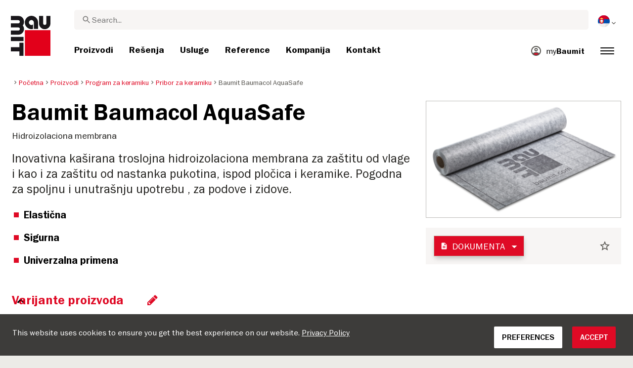

--- FILE ---
content_type: text/html; charset=UTF-8
request_url: https://baumit.rs/proizvodi/program-za-keramiku/pribor-za-keramiku/baumit-baumacol-aquasafe
body_size: 30866
content:
<!doctype html>
<html lang="sr">
<head>
    
            <link rel="preload" href="/fonts/FranklinGothicMediumITC.woff2" as="font" type="font/woff2" crossorigin>
        <link rel="preload" href="/fonts/FranklinGothicBookITC.woff2" as="font" type="font/woff2" crossorigin>
        <link rel="preload" href="/fonts/FranklinGothicDemiITC.woff2" as="font" type="font/woff2" crossorigin>
        <!--link rel="preload" href="/fonts/fa-solid-900.woff2" as="font" type="font/woff2" crossorigin-->
    <link rel="preload" href="/fonts/mdi.woff2" as="font" type="font/woff2" crossorigin>
    <link rel="preload" href="/fonts/materialdesignicons-webfont-subset.woff2" as="font" type="font/woff2" crossorigin>
    <link rel="alternate" type="application/rss+xml" title="News" href="https://baumit.rs/rss">


    
    <meta name="csrf-token" content="FhtQnh3yizDIiZ273RovN4oO7lpWWXFWgQwjiUqK">
        <meta charset="UTF-8">
            <meta name="robots" content="index, follow">
    
        <meta name="revisit-after" content="1 days">
    <meta name="viewport" content="width=device-width, initial-scale=1">
    <meta name="format-detection" content="telephone=no">
    <meta http-equiv="Content-Type" content="text/html; charset=utf-8">
    <link href="https://baumit.rs/images/favicon.ico?v=1624979137" rel="shortcut icon">
    <title>Baumit Baumacol AquaSafe | Baumit.rs</title>

    <meta name="title" content="Baumit Baumacol AquaSafe | Baumit.rs">
    <meta name="description" content="Inovativna kaširana troslojna hidroizolaciona membrana za zaštitu od vlage i kao i za zaštitu od nastanka pukotina, ispod pločica i keramike. Pogodna za">
    <meta name="copyright" content="Baumit">
    <meta name="author" content="Baumit">
    <meta name="page-topic" content="Inovativna kaširana troslojna hidroizolaciona membrana za zaštitu od vlage i kao i za zaštitu od nastanka pukotina, ispod pločica i keramike. Pogodna za">
    <meta name="image_src" content="https://baumit.rs/files/rs/product_images/im0040586.png?v=1769055621">
    <meta name="img_src" content="https://baumit.rs/files/rs/product_images/im0040586.png?v=1769055621">

    <meta property="og:title" content="Baumit Baumacol AquaSafe | Baumit.rs"/>
    <meta property="og:description" content="Inovativna kaširana troslojna hidroizolaciona membrana za zaštitu od vlage i kao i za zaštitu od nastanka pukotina, ispod pločica i keramike. Pogodna za"/>
    <meta property="og:image" content="https://baumit.rs/files/rs/product_images/im0040586.png?v=1769055621"/>
    <meta property="og:type" content="website"/>
    <meta property="og:url" content="https://baumit.rs/proizvodi/program-za-keramiku/pribor-za-keramiku/baumit-baumacol-aquasafe"/>
    <meta property="og:site_name" content="baumit.rs"/>
    <meta property="og:author" content="Baumit"/>
            <link rel="canonical" href="https://baumit.rs/proizvodi/program-za-keramiku/pribor-za-keramiku/baumit-baumacol-aquasafe"/>
    
    
    <!--meta http-equiv="Content-Security-Policy" content="
    default-src 'self';
    script-src 'self' 'unsafe-inline' https://cdnjs.cloudflare.com https://www.googletagmanager.com https://www.google-analytics.com https://maps.googleapis.com;
    style-src 'self' 'unsafe-inline' https://cdnjs.cloudflare.com https://fonts.googleapis.com;
    font-src 'self' https://fonts.gstatic.com;
    img-src 'self' data: https://www.google-analytics.com https://maps.googleapis.com https://maps.gstatic.com https://*.ytimg.com;
    frame-src https://www.youtube.com https://www.google.com;
    connect-src 'self' https://www.google-analytics.com https://region1.analytics.google.com https://maps.googleapis.com;
    "-->

            <style>
            body.page-load-fix {
                position: fixed;
                top: 0;
                left: 0;
                width: 100%;
                height: 100%;
                overflow: hidden;
            }

            body.page-load-fix .wrapper {
                visibility: hidden;
                width: 100%;
                height: 100%;
                overflow: hidden;
            }

            body .mainLoaderContainer {
                /*display: none;*/
                display: block;
                opacity: 0;
                pointer-events: none;
                transition: all .3s ease-in-out;
            }

            body.page-load-fix .mainLoaderContainer {
                opacity: 1;
                pointer-events: all;
            }
            body .mainLoaderContainer {
                display: block;
                background: #ffffff;
                position: fixed;
                z-index: 99999;
                top: 0;
                left: 0;
                width: 100%;
                height: 100%;
                overflow: hidden;
            }

            body .mainLoaderContainer .logo {
                position: absolute;
                top: 50%;
                left: 50%;
                width: 100%;
                max-width: 280px;
                transform: translateX(-50%) translateY(-50%);
                margin-top: -10px;
            }

            body .mainLoaderContainer .logo img {
                max-width: 100%;
            }

            @keyframes mt_loading {
                from {
                    width: 0;
                }
                to {
                    width: 100%;
                }
            }

            body.page-load-fix .mainLoaderContainer .logo:after {
                display: block;
                position: absolute;
                left: 0;
                bottom: -10px;
                background: #E2001A;
                content: "";
                height: 3px;
                animation-name: mt_loading;
                animation-duration: 1s;
            }
        </style>
        <script>
        var useDefaultcolorPaletteIdInPageBuilder = 87;
        var isLoggedIn = false;
    </script>
    <script>
        var enabledLifeAppPromoSystem = false ;
                var useProductBenefitsOnProductCards = false;
        var translations = {"promosystem_banner_text":"Prona\u0111ite savr\u0161enu boju za va\u0161u fasadu","promosystem_banner_button":"Preuzmite aplikaciju","promosystem_banner_icon":"\/images\/Baumit_logo.svg","promosystem_qr_text":"Obojite Va\u0161u ku\u0107u","promosystem_qr_link":"https:\/\/int.baumit.com\/lifeapp","promosystem_qr_button":"Preuzmite aplikaciju","promosystem_qr_icon":"\/images\/Baumit_logo.svg","products_go_to_product":"Idite na proizvod","top_menu_search":"Pretraga","references_references":"Reference","local_consultants_results":"Rezultati","local_consultants_no_result":"Nisu prona\u0111eni rezultati","local_consultants_district":"Okrug","partners_details":"Detaljnije","partners_map":"Mapa","partners_premium_partner":"Premium Partner","products_pdf_product_specification_sheet":"Tehni\u010dki list","products_pdf_security_specification_sheet":"Bezbednosni specifikacioni list","products_pdf_declaration_of_performance":"Key not found","general_download_all":"Preuzmite sve","products_filter_results":"Proizvodi","products_az":"Proizvodi A-Z","products_filter_all":"Svi","guide_experts_advice":"Savet eksperta","guide_baumit_systems":"Baumit Sistemi","mybaumit_my_account":"Moj profil","partners_count_of":"of","partners_count_partners":"partners","products_no_matching_names":"No matching names","partners_tel":"Tel.:","partners_fax":"Fax:","products_found_for":"Products found for","news_more":"Vi\u0161e","app_color_name":"Name","app_color_collection":"Kollektion","app_color_quality":"Farbqualit\u00e4t","please":"Please wait...","general_next":"Slede\u0107i","general_previous":"Prethodna","products_color_code":"Kod boje","products_are_you_looking_for_a_specific_color":"Da li tra\u017eite odre\u0111enu boju?","products_amount_calculator_title":"Kalkulator koli\u010dine","products_amount_calculator_description":"Navedite veli\u010dinu va\u0161eg projekta kako biste izra\u010dunali odgovarajuc\u0301u koli\u010dinu proizvoda. Imajte na umu da je  prikazani rezultat samo smernica. Potro\u0161nja podle\u017ee vi\u0161estrukim faktorima i mo\u017ee uticati na potrebnu koli\u010dinu.","products_amount_calculator_facade_area":"Veli\u010dina objekta","products_amount_calculator_amount":"Potrebna koli\u010dina","products_amount_calculator_units":"Potrebno pakovanja","products_amount_calculator_button":"Izra\u010dunajte","products_amount_calculator_legaltext":"The data is for information only.","products_amount_calculator_extend_description":"Upotrebite na\u0161 detaljni kalkulator za projekte kako biste saznali koji su Vam sve proizvodi potrebni. Putem kalkulatora mo\u017eete dobiti i ponudu za Va\u0161 objekat.","products_amount_calculator_extend_button":"Kalkulator za projekat","product_attributes_consumption":"Potro\u0161nja","products_amount_calculator_thickness":"Thickness","general_more_info":"More info","calc_colorpicker_hex":"HEX","calc_colorpicker_rgb":"RGB","general_color_tsr":"TSR","general_color_hbw":"HBW","baumitlife_reference_section_title":"Pogledajte projekte","products_card_badge_new":"New","products_card_badge_eco":"Eco","products_card_badge_premium":"Premium","baumitlife_color_textures":"Teksture","baumitlife_color_textures_info":"{empty}","baumitlife_texture_code":"Kod teksture","general_show_more":"Prika\u017ei vi\u0161e","general_show_less":"Prika\u017ei manje","sustainability_form_button_calculate":"Calculate","sustainability_calculator_title":"CO<sub>2<\/sub> Savings Calculator","sustainability_calculator_description":"Each square meter of Insulation installed acts as a powerful environmental champion, saving a remarkable amount of CO2. The carbon dioxide savings achieved by just one square meter of insulation equals the oxygen production of two trees over a year. <a href=\"\/sustainability\/legal\">Disclaimer<\/a>","sustainability_calculator_subtitle":"How much can your facade contribute to the fight against climate change?","sustainability_calculator_size":"Facade Size*","sustainability_calculator_result1":"Insulating your facade helps fight climate change like","sustainability_calculator_result2":"trees do each single year.","sustainability_read_more":"Read more","sustainability_read_less":"Read less","sustainability_legal_button":"Disclaimer","sustainability_quote_text":"We are firm believers in thinking long-term, which is why sustainability is a natural fit for Baumit.","sustainability_quote_author":"Robert Schmid, CEO Baumit Group","sustainability_learn_more":"Learn more","sustainability_hero_percentage":"20%","sustainability_hero_title":"Less CO<sub>2<\/sub>e by 2030","sustainability_hero_description":"At Baumit, we firmly believe that sustainability is the cornerstone of our long-term success and growth. Achieving ecological progress goes hand in hand with social responsibility and economic compatibility. This perspective is deeply ingrained in our company culture, influencing every aspect of our operations.","sustainability_home_info_title":"Saving CO2e With Yearly 45 Million m2 Facade Insulation Across Europe","sustainability_home_info_description":"Baumit insulation is applied on an impressive 45 million square meters to European facades. Each square meter of insulation acts as a powerful environmental champion, saving a remarkable amount of CO2e. The carbon dioxide savings achieved by just one square meter of insulation equals the oxygen production of two trees over a year. However, the CO2e savings don't end there; they multiply each year over the entire lifetime of each insulated building.\n<br><br>\n<b>800 million tons CO2e saved due to energy saving of the insulated buildings since the beginning of Baumit's ETICS success story<\/b><br>\n\n \n\nThe CO2e savings are making up for 10 million cars during the whole lifetime circle: The positive contributions of Baumit's facade insulation efforts have effectively counterbalanced the CO2 emissions produced by approx. 10 million cars in their lifetime (15 years 5 to\/year). <br>\nSaving totals of annual CO2 emissions by Germany <br>\nThis amount surpasses the total yearly CO2 emissions of Germany, Europe's largest economies.","products_product_variants":"Varijante proizvoda","product_attributes_packaging":"Pakovanje","product_attributes_amount_of_packaging_on_pallet":"Broj pakovanja u paleti","product_attributes_gross_density":"Specifi\u010dna gustina","product_attributes_yield":"Prinos","product_attributes_size_of_pallets":"Size of pallets","product_attributes_type_of_packaging":"Type of packaging","product_where_to_buy":"Key not found","product_price_list":"Key not found","general_gotoshop_button":"See product in shop","product_attributes_water_vapour_permeability":"Paropropusnost","product_attributes_thermal_conductivity_coefficient":"Lambda R","product_attributes_structure":"Struktura","product_attributes_grain_size":"Veli\u010dina zrna","products_color_selection":"Izbor boje","products_the_colors_are_not_100":"Key not found","partners_search_for_partners_nearby":"Pretraga partnera u blizini","partners_search_field_placeholder":"Grad, Ulica","partners_radius":"Radius","partners_show_all":"Poka\u017ei sve","partners_reset":"Resetovanje","product_details_html5_under_image":"","product_details_page_shopping_cart_title":"Product detailed page shopping cart","products_downloads":"Downloads","product_details_page_badges_title":"Product detailed page badges","product_attributes_shelf_life":"Rok trajanja","product_attributes_sd_value":"SD vrednost","product_attributes_w_value":"W vrednost","product_attributes_bonding_strength":"Adhezija","product_attributes_plate_format":"Dimenzija plo\u010de","product_attributes_compressive_strength":"Pritisna \u010dvrsto\u0107a","product_attributes_dried_mortar_density":"Gustina suvog maltera","product_attributes_max_thickness":"Maks. debljina","product_attributes_reaction_to_fire":"Reakcija na vatru","product_attributes_min_thickness":"Minimalna debljina","product_attributes_flexural_strength":"Otpornost na savijanje","product_attributes_ph_value":"PH vrednost","product_attributes_application_time":"Vreme aplikacije","product_attributes_drying_time":"Vreme su\u0161enja","product_attributes_gloss_level":"Nivo sjaja","product_attributes_mesh_size":"Veli\u010dina mre\u017ee","product_attributes_mass_per_unit":"Masa po jedinici","product_attributes_designation_code":"Oznaka","product_attributes_strength_category":"Kategorija \u010dvrsto\u0107e","product_attributes_walkability":"Prohodnost","product_attributes_min_joint_width":"Minimalna \u0161irina zgloba","product_attributes_tensile_strenght":"Zatezna \u010dvrsto\u0107a","product_attributes_max_joint_width":"Maks. \u0161irina zglobova","product_attributes_water_demand":"Potrebna koli\u010dina vode","product_attributes_open_time":"Otvoreno vreme","product_attributes_bonding_pull_strength":"Adhezija","product_attributes_solids_content":"Sadr\u017eaj \u010dvrstih materija","product_attributes_e-module":"E-modul","product_attributes_tensile_strength_after_aging":"Zatezna \u010dvrsto\u0107a posle starenja","product_attributes_thermal_conductivity":"Toplotna provodljivost","product_attributes_compressive_strength_after_28_days":"Pritisna \u010dvrsto\u0107a posle 28 dana","product_attributes_pot_life":"Vreme za korekciju","product_attributes_min_bore_hole":"Minimalni pre\u010dnik bu\u0161enja","product_attributes_standing_time":"Vreme stabilnosti","product_attributes_length_and_thickness":"Du\u017eina i debljina","product_attributes_max_grain_size":"Maks. veli\u010dina zrna","product_attributes_product_type_eps":"Tip stiropora","product_attributes_porosity":"Poroznost","product_attributes_mortar_group":"Grupa maltera","product_attributes_layer_thickness":"Debljina sloja","product_attributes_entrained_air_content":"Koli\u010dina uba\u010denog vazduha","product_attributes_embedment_depth":"Dubina sidrenja","product_attributes_consumption2":"Potro\u0161nja 2","product_attributes_min_coating_thickness":"Minimalna debljina sloja","product_attributes_diameter_anchor_shaft":"Pre\u010dnik tipla","product_attributes_processing_consistency":"Konzistencija za nano\u0161enje","product_attributes_wet_abrasion_class":"Klasa mokre abrazije","product_attributes_frost-thaw_resistance":"Otpornost na mraz","product_attributes_contrast_ratio":"Kontrast","product_attributes_length_of_anchor_shaft":"Dubina sidrenja","product_attributes_readiness":"Pripremljenost","product_attributes_bulk_density":"Gustina","product_attributes_source_mass":"Izvorna masa","product_attributes_shrinkage":"Skupljanje","product_attributes_working_temperature":"Temperatura pri izvo\u0111enju","product_attributes_mixing_time":"Vreme me\u0161anja","product_attributes_standard_classification":"Standardna klasifikacija","product_attributes_voc_eu_limit":"Granica VOC EU","product_attributes_opacity_class":"Nivo transparentnosti","product_attributes_plaster_thickness":"Debljina maltera","product_attributes_solid_content":"Sadr\u017eaj \u010dvrstih materija","product_attributes_use_category":"Koristite kategoriju","product_attributes_chi_value":"Koli\u010dina hroma","product_attributes_diameter_plate":"Dimenzija plo\u010de","product_attributes_technical_approval_eta":"Tehni\u010dko dopu\u0161tenje ETA","product_attributes_water_permeability":"Water Permeability","product_attributes_dilution_rate":"Dilution Rate","product_attributes_density":"Density","products_video_section_title":"Watch related video(s)","products_media_images_section_title":"Application photos","products_documents":"Dokumenta","calc_navigation_back":"Nazad","products_product_imported_price":"Price","calc_map_button_reset":"Resetuj","calc_map_distance":"Vzd\u00e1lenost do","product_attributes_flexural_strength_after_28_days":"Flexural strength after 28 days","products_pdf_sundry_sheet":"Sundry sheet (PDF)","products_pdf_enviromental_sheet":"Enviromental sheet (PDF)","products_pdf_conformity_sheet":"CE (PDF)","products_asset_folder":"Folder","products_pdf_declaration_of_performance_sheet":"Deklaracija o performansama","products_pdf_aufheizprotokolle":"Aufheizprotokoll (PDF)","products_pdf_techn_zusatzdok":"Technische Zusatzdokumente (PDF)","products_pdf_tender_text":"Tender text (PDF)","products_pdf_cert_fire":"Fire certificate (PDF)","products_pdf_cert_conf":"Comformity certificate (PDF)","products_pdf_cert_statereg":"State registration (PDF)","product_attributes_thermal_conductivity_value":"Thermal conductivity rated value","product_attributes_thermal_conductivity_nominal_value":"Thermal conductivity nominal value","product_review_error_loign_required":"Only logged in users can give product reviews","product_review_error_faled_create_review":"There was an error saving the rating, please try again later.","product_review_review_success_message":"Thank you for rating our product!","product_review_review_submit_button":"Submit rating","product_attributes_bundle_unit_price_label":"Bundle unit price","product_attributes_package_price_label":"Package price","menu_2023_search_aria_label":"Search","products_certificate_alt_cam":"Key not found","products_certificate_alt_dopcap":"Key not found","products_certificate_alt_eco":"Key not found","products_certificate_alt_emicode":"Key not found","products_certificate_alt_life":"Key not found","products_certificate_alt_natureplus":"Key not found","product_review_rating_legend":"Key not found","product_review_rating_star_label":"Key not found","products_partners_section_title":"where to buy","products_pdf_emicode":"Emicode (PDF)","products_pdf_natureplus":"Natureplus (PDF)","products_pdf_certificates":"Certificates (PDF)","wcag_static_alt_products_a_z_view_downloadable_files":"View downloadable files","wcag_static_alt_products_a_z_download_button":"Download","wcag_static_alt_products_a_z_download_all_files":"Download all files","wcag_static_alt_news_add_to_dashboard_button":"Add to dashboard","wcag_static_alt_partners_details_show_details":"Show details","wcag_static_alt_references_detail_gallery_previous_button_text":"Previous Image","wcag_static_alt_references_detail_gallery_next_button_text":"Next Image","wcag_static_alt_consultants_with_regions_bcom_avatar_alt_text":"BCOM Avatar","wcag_static_alt_baumitlife_color_picker_add_to_dashboard_button":"Add to Dashboard","wcag_static_alt_baumitlife_colorsearch_mobile_menu_close_button":"Close button","wcag_static_alt_baumitlife_colorsearch_color_details_close_button":"Close button","wcag_static_alt_baumitlife_project_card_carousel_next_image":"Next image","wcag_static_alt_baumitlife_project_card_carousel_previous_image":"Previous image","wcag_static_alt_baumitlife_project_card_carousel_open_image_carousel":"Open image carousel","products_pdf_spm_guideline":"SPM Guideline","products_pdf_sus":"Nachhaltigkeitsdatenblatt"};
        var useBaumitLifeSystem = 1;
        var countryMapCenterPosition = {
            lat: 44.016521,
            lng: 21.005859,
        };
        var useStaticPalettes = {
            foty: 93
        };
        var activeUniversalBanner = null;

        var globalTSRVisibility = true;

    </script>

    <script>
        var useGoogleConsentMode = 0;
        window.dataLayer = window.dataLayer || [];
        function gtag(){dataLayer.push(arguments);}
        function gtagConsent(){if (useGoogleConsentMode == 1) {gtag.apply(null, arguments);dataLayer.push({'event': 'cookie_consent_update'});}}
        function initConsentMode(enabled) {
            //console.log('Consent mode:', enabled); 
            if (!enabled) {
                return;
            }
            gtag('consent', 'default', {
                'ad_storage': 'denied',
                'ad_user_data': 'denied',
                'ad_personalization': 'denied',
                'analytics_storage': 'denied'
            });

                    }
        initConsentMode(useGoogleConsentMode);
    </script>

            <!-- Global site tag (gtag.js) - Google Analytics -->
<script async src="https://www.googletagmanager.com/gtag/js?id=UA-58371917-24"></script>
<script>
  window.dataLayer = window.dataLayer || [];
  function gtag(){dataLayer.push(arguments);}
  gtag('js', new Date());

  gtag('config', 'UA-58371917-24');
</script>
            <!-- Google Tag Manager -->
<script>(function(w,d,s,l,i){w[l]=w[l]||[];w[l].push({'gtm.start':
new Date().getTime(),event:'gtm.js'});var f=d.getElementsByTagName(s)[0],
j=d.createElement(s),dl=l!='dataLayer'?'&l='+l:'';j.async=true;j.src=
'https://www.googletagmanager.com/gtm.js?id='+i+dl;f.parentNode.insertBefore(j,f);
})(window,document,'script','dataLayer','GTM-59LBD8F');</script>
<!-- End Google Tag Manager -->
            <script src="https://analytics.ahrefs.com/analytics.js" data-key="m/O4VDriKJMwtFyAj2D8RQ" defer="true"></script>
            <script type="text/javascript">
    (function(c,l,a,r,i,t,y){
        c[a]=c[a]||function(){(c[a].q=c[a].q||[]).push(arguments)};
        t=l.createElement(r);t.async=1;t.src="https://www.clarity.ms/tag/"+i;
        y=l.getElementsByTagName(r)[0];y.parentNode.insertBefore(t,y);
    })(window, document, "clarity", "script", "pbuwddatgy");
</script>
    
    
            <script type="application/ld+json">{"@context":"https:\/\/schema.org","@graph":[{"@type":"Product","name":"Baumit Baumacol AquaSafe","image":"https:\/\/baumit.rs\/files\/rs\/product_images\/im0040586.png","description":"Hidroizolaciona membrana"},{"@type":"BreadcrumbList","itemListElement":[{"@type":"ListItem","position":1,"name":"Početna","item":"https:\/\/baumit.rs"},{"@type":"ListItem","position":2,"name":"Proizvodi","item":"https:\/\/baumit.rs\/proizvodi"},{"@type":"ListItem","position":3,"name":"Program za keramiku","item":"https:\/\/baumit.rs\/proizvodi\/program-za-keramiku"},{"@type":"ListItem","position":4,"name":"Pribor za keramiku","item":"https:\/\/baumit.rs\/proizvodi\/program-za-keramiku\/pribor-za-keramiku"},{"@type":"ListItem","position":5,"name":"Baumit Baumacol AquaSafe","item":"https:\/\/baumit.rs\/proizvodi\/program-za-keramiku\/pribor-za-keramiku\/baumit-baumacol-aquasafe"}]},{"@type":"Organization","name":"Baumit Serbia d.o.o.","url":"https:\/\/baumit.rs\/baumit.rs","location":{"@type":"PostalAddress","addressCountry":"SRBIJA","postalCode":"11130","streetAddress":"Beograd Smederevski put 25k"},"email":"support@baumit.com","logo":"https:\/\/baumit.rs\/images\/Baumit_logo.svg","telephone":"381113475082"}]}</script>
    </head>
<body class="  page-load-fix  body-page-sr ">
    
    <div id="topBanner" class="banner">
        <button class="banner-close" name="close" aria-label="Close button" aria-controls="topBanner" aria-expanded="false">
            <svg viewbox="0 0 24 24" width="20" height="20"><title>Close button</title>
                <path d="M7 7.00006L17 17.0001M7 17.0001L17 7.00006" stroke="currentColor"  stroke-width="2" stroke-linecap="round" stroke-linejoin="round">
            </svg>
        </button>
        <div class="banner-content">
            <img class="banner-image" src="/images/Baumit_logo.svg" alt="Banner Image" />
            <p class="banner-text">Find the <strong>perfect color</strong> for your facade</p>
            <a class="banner-link button" href="#">Get the app</a>
        </div>
    </div>
</div>            <div class="mainLoaderContainer">
                            <div class="logo">
                    <img src="/images/Baumit_logo.svg" alt="Baumit">
                </div>
                    </div>
                    <div class="" id="mainMenu"></div>
    <div class="wrapper" style="overflow:hidden;">
                
        <div class="white-background">
        <div class=" content">
            <div class="container-fluid product-page big-grid">
                <div class="row">
                    <div class="col-lg-9">
                        <ol class="breadcrumb ">
                <li class="breadcrumb-item">
                            <a class="" href="https://baumit.rs">
                    <i class="mdi mdi-chevron-right" aria-hidden="true"></i>
                    <span>Početna</span>
                </a>
                    </li>
                <li class="breadcrumb-item">
                            <a class="" href="https://baumit.rs/proizvodi">
                    <i class="mdi mdi-chevron-right" aria-hidden="true"></i>
                    <span>Proizvodi</span>
                </a>
                    </li>
                <li class="breadcrumb-item">
                            <a class="" href="https://baumit.rs/proizvodi/program-za-keramiku">
                    <i class="mdi mdi-chevron-right" aria-hidden="true"></i>
                    <span>Program za keramiku</span>
                </a>
                    </li>
                <li class="breadcrumb-item">
                            <a class="" href="https://baumit.rs/proizvodi/program-za-keramiku/pribor-za-keramiku">
                    <i class="mdi mdi-chevron-right" aria-hidden="true"></i>
                    <span>Pribor za keramiku</span>
                </a>
                    </li>
                <li class="breadcrumb-item">
                            <span class=" active  ">
                    <i class="mdi mdi-chevron-right" aria-hidden="true"></i>
                    <span>Baumit Baumacol AquaSafe</span>
                </span>
                    </li>
            </ol>
                    </div>
                    <div class="col-lg-3">
                        
                        
                        
                    </div>
                </div>
                <div class="row product-page-row">
                    <div class="col-lg-8">
                        <div class="row">
                            <div class="col-lg-12 product-info">
                                <div class="inner">
                                                                            <h1 class="product">Baumit Baumacol AquaSafe</h1>
                                                                                                                                                    <p class="bodytext body-text-overwrite-for-mobil">Hidroizolaciona membrana</p>
                                                                        
                                                                        
                                                                            <p class="introtext">Inovativna kaširana troslojna hidroizolaciona membrana za zaštitu od vlage i kao i za zaštitu od nastanka pukotina, ispod pločica i keramike. Pogodna za spoljnu i unutrašnju upotrebu , za podove i zidove.</p>
                                        <ul class="highlights highlights-with-h2">
                                                                                            <li><h2>Elastična</h2></li>
                                                                                                                                        <li><h2>Sigurna</h2></li>
                                                                                                                                        <li><h2>Univerzalna primena</h2></li>
                                                                                    </ul>
                                                                    </div>
                            </div>
                                                    </div>
                                                    <div id="product-page-dynamic-content"></div>
                                            </div>
                    <div class="col-lg-4 ">
                        <div class="product-image">
                                                            <img alt="Baumit Baumacol AquaSafe" fetchpriority="high" title="Baumit Baumacol AquaSafe" src="https://baumit.rs/files/rs/product_images/im0040586.png" class="w-100 h-auto" style="width: 393px; height: 393px">
                                                    </div>

                                                     <div id="product-page-dynamic-sidebar" class="product-page-dynamic-content"></div>
                                            </div>
                </div>
            </div>
        </div>
                    
            </div>

            <div class="mb-5">
            <div id="page-related-content-container" class="grey-background" data-load-url="https://baumit.rs/api/relatedContent/load/product/6120"></div>
                    </div>
    
                    <div class="footer" id="page-footer-loading" data-load-url="https://baumit.rs/api/footer/load/view">

        </div>
                            <div class="pro-cookie-layout">
    <div class="cookie-lower-lane">
        <div class="cookie-lower-lane-text">
            <p>This website uses cookies to ensure you get the best experience on our website.  <a href="https://baumit.com" target="_blank">Privacy Policy</a></p>
        </div>
        <div class="cookie-lower-lane-button ">
            <div class="button btn preferences">
                Preferences
            </div>
            <div class="button btn accept">
                Accept
            </div>
        </div>
    </div>
    <div class="cookie-setting-layout">
        <div class="cookie-setting-layout-close">
            <button aria-label="Close Button" class="close-button"><span aria-hidden="true" class="mdi mdi-close"></span></button>
        </div>
        <div class="cookie-setting-layout-content">
            <div class="cookie-setting-layout-title">
                Choose type of cookies you accept using
            </div>
            <div class="cookie-setting-layout-setting-row">
                <div class="checbox-row">
                    <div class="checkbox-content">
                        <label class="form-check-label checked disabled">
                            <i class="fas fa-check" for="default"></i>
                            <input type="checkbox" class="form-check-input" id="default" name="default" checked disabled>
                        </label>
                    </div>
                    <div class="checkbox-label">
                        Strictly required cookies
                    </div>
                </div>
                <div class="setting-description">
                    These cookies are required for the website to run and cannot be switched off. Such cookie are only set in response to actions made by you such as language, currency, login session, privacy preferences. You can set your browser to block these cookies but our site may not work then.
                </div>
            </div>
            <div class="cookie-setting-layout-setting-row">
                <div class="checbox-row">
                    <div class="checkbox-content">
                        
                        <label class="form-check-label">
                            <i class="fas fa-check" for="analytics"></i>
                            <input type="checkbox" class="form-check-input" id="analytics" name="analytics">
                        </label>
                    </div>
                    <div class="checkbox-label">
                        Analytics and statistics
                    </div>
                </div>
                <div class="setting-description">
                    These cookies allow us to measure visitors traffic and see traffic sources by collecting information in data sets. They also help us understand which products and actions are more popular than others. You can deactivate those in the browser settings or use a google plug-in: <a href="https://tools.google.com/dlpage/gaoptout" target="_blank">https://tools.google.com/dlpage/gaoptout</a>
                </div>
            </div>
            <div class="cookie-setting-layout-setting-row">
                <div class="checbox-row">
                    <div class="checkbox-content">
                        <label class="form-check-label">
                            <i class="fas fa-check" for="marketing"></i>
                            <input type="checkbox" class="form-check-input" id="marketing" name="marketing">
                        </label>
                    </div>
                    <div class="checkbox-label">
                        Marketing and retargeting
                    </div>
                </div>
                <div class="setting-description">
                    These cookies are usually set by our marketing and advertising partners. They may be used by them to build a profile of your interest and later show you relevant ads. If you do not allow these cookies you will not experience targeted ads for your interests.
                </div>
            </div>
            <div class="cookie-setting-layout-accept">
                <div class="button btn accept">
                    Accept
                </div>
            </div>
        </div>
    </div>
</div>

<style>
    .close-button {
        border: none;
    }
</style>        </div>

<link href="https://baumit.rs/css/promosystem.css?v=1743078600" rel="stylesheet">
<link href="https://baumit.rs/css/slick.css?v=1664220192" rel="stylesheet">
<link href="https://baumit.rs/css/slick-theme.css?v=1664220192" rel="stylesheet">
<link href="https://baumit.rs/css/custom-bootstrap.css?v=1664220192" rel="stylesheet">
<link href="https://baumit.rs/css/elements.css?v=1768390552" rel="stylesheet">
<link href="https://baumit.rs/css/style.css?v=1768561448" rel="stylesheet">
    <link href="https://baumit.rs/css/responsive.css?v=1767785145" rel="stylesheet">


    <link href="https://baumit.rs/css/cookie_old.css?v=1664220192" rel="stylesheet">

            <link href="https://baumit.rs/css/fonts.css?v=1767785145" rel="stylesheet">
    
<link href="https://baumit.rs/css/web-icons.css?v=1664220192" rel="stylesheet">

<!--Page-builder frontend styles-->
<link rel='stylesheet' href="https://baumit.rs/page-builder/public/build/component-style.css?v=1767787148">

<link href="https://baumit.rs/css/google-material-icon.css?v=1768218984" rel="stylesheet">
<link href="https://baumit.rs/css/materialdesignicons.min.css?v=1664220192" rel="stylesheet">
<link href="https://baumit.rs/css/font-awesome.min.css?v=1664220192" rel="stylesheet">
<link href="https://baumit.rs/css/jquery-ui.min-1.12.1.css?v=1664220192" rel="stylesheet">
<link href="https://baumit.rs/css/bootstrap-datepicker.min-1.8.0.css?v=1664220192" rel="stylesheet">

    <script>
    var searchTrend = {
    "products": [
        {
            "name": "Baumit Beton B20",
            "link": "\/proizvodi\/beton\/baumit-beton-b20"
        },
        {
            "name": "Baumit Baumacol FlexUni",
            "link": "\/proizvodi\/program-za-keramiku\/lepkovi-za-plocice\/baumit-baumacol-flexuni"
        }
    ],
    "pages": [
        {
            "name": "Prodajna mesta Beton B20",
            "link": "\/kontakt\/partneri"
        },
        {
            "name": "Baumit Beton",
            "link": "\/guide\/beton\/baumit-beton"
        }
    ]
};
    var v2MainMenusMainItems = [{"id":570,"main_menu_id":569,"name":"Proizvodi","label":null,"custom_page_id":1572,"external_url":null,"is_visible":1,"menu_type":1,"column":1,"sort":1,"menu_slot":1,"megamenu_style":1,"counter_model_class":null,"domain_id":21,"created_at":"2018-07-30T07:35:23.000000Z","updated_at":"2018-08-01T10:59:55.000000Z","target_blank":0,"show_column_label":true,"show_column_image":true,"available_columns":[],"badge_counter":0,"custom_page":{"id":1572,"domain_id":21,"custom_page_id":0,"error_page_id":0,"submenu_id":0,"updated_at":"2021-06-03T05:06:02.000000Z","created_at":"2018-07-30T07:35:23.000000Z","header_image_alt_text":"","header_image_mobile_alt_text":"","seo":{"id":6608,"seoable_id":1572,"seoable_type":"App\\CustomPage","url":"proizvodi","title":"Proizvodi","description":"Proizvodi","image":null,"canonical_url":null,"created_at":"2018-07-30T07:35:24.000000Z","updated_at":"2018-10-18T06:34:39.000000Z","title_product":null,"description_product":null}},"children":[],"media1":{"id":181,"main_menu_id":570,"type":1,"url":"\/service\/products-a-z","title":"Proizvodi A-Z","icon":"\/files\/rs\/quicklink\/quicklinks_product_a-z-b.png","is_highlighted":1,"image":null,"is_target_blank":0,"position":1,"status":1,"created_at":"2018-07-30T07:35:23.000000Z","updated_at":"2018-10-17T10:45:39.000000Z"},"media2":{"id":182,"main_menu_id":570,"type":1,"url":"https:\/\/baumit.rs\/files\/rs\/Baumit-Cenovnik-septembar-2024.pdf","title":"Cenovnik 2024","icon":"\/files\/rs\/quicklink\/quicklinks_catalog.png","is_highlighted":1,"image":null,"is_target_blank":1,"position":2,"status":1,"created_at":"2018-07-30T07:35:23.000000Z","updated_at":"2024-09-03T14:01:27.000000Z"},"column_data1":null,"column_data2":null,"column_data3":null,"column_data4":null},{"id":571,"main_menu_id":569,"name":"Re\u0161enja","label":null,"custom_page_id":1573,"external_url":null,"is_visible":1,"menu_type":2,"column":1,"sort":2,"menu_slot":1,"megamenu_style":1,"counter_model_class":null,"domain_id":21,"created_at":"2018-07-30T07:35:23.000000Z","updated_at":"2018-08-01T10:59:55.000000Z","target_blank":0,"show_column_label":true,"show_column_image":true,"available_columns":[],"badge_counter":0,"custom_page":{"id":1573,"domain_id":21,"custom_page_id":null,"error_page_id":null,"submenu_id":null,"updated_at":"2020-09-02T11:07:23.000000Z","created_at":"2018-07-30T07:35:24.000000Z","header_image_alt_text":"","header_image_mobile_alt_text":"","seo":{"id":6609,"seoable_id":1573,"seoable_type":"App\\CustomPage","url":"resenja","title":"Resenja","description":"Resenja","image":null,"canonical_url":null,"created_at":"2018-07-30T07:35:24.000000Z","updated_at":"2018-10-16T06:38:17.000000Z","title_product":null,"description_product":null}},"children":[],"media1":null,"media2":null,"column_data1":null,"column_data2":null,"column_data3":null,"column_data4":null},{"id":572,"main_menu_id":569,"name":"Usluge","label":null,"custom_page_id":1574,"external_url":null,"is_visible":1,"menu_type":0,"column":1,"sort":3,"menu_slot":1,"megamenu_style":1,"counter_model_class":null,"domain_id":21,"created_at":"2018-07-30T07:35:23.000000Z","updated_at":"2018-08-01T10:59:55.000000Z","target_blank":0,"show_column_label":false,"show_column_image":false,"available_columns":[1,2,3],"badge_counter":0,"custom_page":{"id":1574,"domain_id":21,"custom_page_id":null,"error_page_id":null,"submenu_id":null,"updated_at":"2024-03-12T13:23:45.000000Z","created_at":"2018-07-30T07:35:24.000000Z","header_image_alt_text":"","header_image_mobile_alt_text":"","seo":{"id":6610,"seoable_id":1574,"seoable_type":"App\\CustomPage","url":"usluge","title":"Usluge","description":"Usluge","image":null,"canonical_url":null,"created_at":"2018-07-30T07:35:24.000000Z","updated_at":"2018-10-18T06:36:14.000000Z","title_product":null,"description_product":null}},"children":[{"id":573,"main_menu_id":572,"name":"Proizvodi A-Z","label":"","custom_page_id":1575,"external_url":null,"is_visible":1,"menu_type":0,"column":1,"sort":1,"menu_slot":1,"megamenu_style":1,"counter_model_class":null,"domain_id":21,"created_at":"2018-07-30T07:35:23.000000Z","updated_at":"2024-03-26T12:18:03.000000Z","target_blank":0,"show_column_label":true,"show_column_image":true,"available_columns":[],"badge_counter":0,"custom_page":{"id":1575,"domain_id":21,"custom_page_id":null,"error_page_id":null,"submenu_id":null,"updated_at":"2018-08-14T08:34:54.000000Z","created_at":"2018-07-30T07:35:24.000000Z","header_image_alt_text":"","header_image_mobile_alt_text":"","seo":{"id":6611,"seoable_id":1575,"seoable_type":"App\\CustomPage","url":"products-a-z","title":"Products A-Z","description":"Products A-Z","image":null,"canonical_url":null,"created_at":"2018-07-30T07:35:24.000000Z","updated_at":"2018-07-30T07:35:24.000000Z","title_product":null,"description_product":null}},"children":[]},{"id":575,"main_menu_id":572,"name":"Baumit Life boje","label":"","custom_page_id":4447,"external_url":null,"is_visible":1,"menu_type":0,"column":3,"sort":1,"menu_slot":1,"megamenu_style":1,"counter_model_class":null,"domain_id":21,"created_at":"2018-07-30T07:35:23.000000Z","updated_at":"2024-03-26T12:18:03.000000Z","target_blank":0,"show_column_label":true,"show_column_image":true,"available_columns":[],"badge_counter":0,"custom_page":{"id":4447,"domain_id":21,"custom_page_id":0,"error_page_id":0,"submenu_id":0,"updated_at":"2023-05-25T13:32:33.000000Z","created_at":"2021-06-15T11:01:40.000000Z","header_image_alt_text":"","header_image_mobile_alt_text":"","seo":{"id":23834,"seoable_id":4447,"seoable_type":"App\\CustomPage","url":"baumitlife","title":"Baumitlife","description":"Baumitlife","image":null,"canonical_url":null,"created_at":"2021-06-15T11:01:41.000000Z","updated_at":"2021-06-16T06:13:15.000000Z","title_product":null,"description_product":null}},"children":[]},{"id":576,"main_menu_id":572,"name":"Bro\u0161ure","label":"","custom_page_id":1567,"external_url":null,"is_visible":1,"menu_type":0,"column":2,"sort":1,"menu_slot":1,"megamenu_style":1,"counter_model_class":null,"domain_id":21,"created_at":"2018-07-30T07:35:23.000000Z","updated_at":"2024-03-26T12:18:03.000000Z","target_blank":0,"show_column_label":true,"show_column_image":true,"available_columns":[],"badge_counter":0,"custom_page":{"id":1567,"domain_id":21,"custom_page_id":null,"error_page_id":null,"submenu_id":null,"updated_at":"2025-08-11T10:46:10.000000Z","created_at":"2018-07-30T07:35:23.000000Z","header_image_alt_text":"","header_image_mobile_alt_text":"","seo":{"id":6603,"seoable_id":1567,"seoable_type":"App\\CustomPage","url":"brosure","title":"Brosure","description":"Brosure","image":null,"canonical_url":null,"created_at":"2018-07-30T07:35:23.000000Z","updated_at":"2018-10-18T06:37:25.000000Z","title_product":null,"description_product":null}},"children":[]},{"id":577,"main_menu_id":572,"name":"Arhitektonski detalji","label":"","custom_page_id":1551,"external_url":null,"is_visible":1,"menu_type":0,"column":1,"sort":2,"menu_slot":1,"megamenu_style":1,"counter_model_class":null,"domain_id":21,"created_at":"2018-07-30T07:35:23.000000Z","updated_at":"2024-04-08T06:58:09.000000Z","target_blank":0,"show_column_label":true,"show_column_image":true,"available_columns":[],"badge_counter":0,"custom_page":{"id":1551,"domain_id":21,"custom_page_id":0,"error_page_id":0,"submenu_id":0,"updated_at":"2024-04-19T14:14:38.000000Z","created_at":"2018-07-30T07:35:23.000000Z","header_image_alt_text":"","header_image_mobile_alt_text":"","seo":{"id":6587,"seoable_id":1551,"seoable_type":"App\\CustomPage","url":"arhitektonski-detalji","title":null,"description":null,"image":null,"canonical_url":null,"created_at":"2018-07-30T07:35:23.000000Z","updated_at":"2024-04-05T08:54:15.000000Z","title_product":null,"description_product":null}},"children":[]},{"id":1328,"main_menu_id":572,"name":"Kalkulator","label":"","custom_page_id":null,"external_url":"https:\/\/baumit.rs\/calculator?calcId=46&step=1","is_visible":1,"menu_type":0,"column":2,"sort":2,"menu_slot":1,"megamenu_style":1,"counter_model_class":null,"domain_id":21,"created_at":"2020-06-04T12:10:20.000000Z","updated_at":"2024-03-26T12:18:03.000000Z","target_blank":0,"show_column_label":true,"show_column_image":true,"available_columns":[],"badge_counter":0,"custom_page":null,"children":[]},{"id":1506,"main_menu_id":572,"name":"Viva Park","label":"","custom_page_id":6285,"external_url":null,"is_visible":1,"menu_type":0,"column":3,"sort":3,"menu_slot":1,"megamenu_style":1,"counter_model_class":null,"domain_id":21,"created_at":"2023-07-21T15:54:39.000000Z","updated_at":"2024-03-26T12:18:03.000000Z","target_blank":0,"show_column_label":true,"show_column_image":true,"available_columns":[],"badge_counter":0,"custom_page":{"id":6285,"domain_id":21,"custom_page_id":0,"error_page_id":0,"submenu_id":0,"updated_at":"2023-07-21T15:24:24.000000Z","created_at":"2022-06-15T13:17:12.000000Z","header_image_alt_text":"","header_image_mobile_alt_text":"","seo":{"id":28517,"seoable_id":6285,"seoable_type":"App\\CustomPage","url":"viva","title":"vivapark home","description":"vivapark home","image":null,"canonical_url":null,"created_at":"2022-06-15T13:17:12.000000Z","updated_at":"2023-02-08T12:55:48.000000Z","title_product":null,"description_product":null}},"children":[]}],"media1":null,"media2":null,"column_data1":{"id":25,"main_menu_id":572,"column_number":1,"label":null,"image":null,"created_at":"2021-03-12T13:57:14.000000Z","updated_at":"2021-03-12T13:57:14.000000Z"},"column_data2":{"id":26,"main_menu_id":572,"column_number":2,"label":null,"image":null,"created_at":"2021-03-12T13:57:14.000000Z","updated_at":"2021-03-12T13:57:14.000000Z"},"column_data3":{"id":27,"main_menu_id":572,"column_number":3,"label":null,"image":null,"created_at":"2021-03-12T13:57:14.000000Z","updated_at":"2021-03-12T13:57:14.000000Z"},"column_data4":{"id":28,"main_menu_id":572,"column_number":4,"label":null,"image":null,"created_at":"2021-03-12T13:57:14.000000Z","updated_at":"2021-03-12T13:57:14.000000Z"}},{"id":582,"main_menu_id":569,"name":"Reference","label":null,"custom_page_id":1576,"external_url":null,"is_visible":1,"menu_type":0,"column":1,"sort":4,"menu_slot":1,"megamenu_style":1,"counter_model_class":null,"domain_id":21,"created_at":"2018-07-30T07:35:23.000000Z","updated_at":"2018-08-01T10:59:55.000000Z","target_blank":0,"show_column_label":true,"show_column_image":true,"available_columns":[],"badge_counter":0,"custom_page":{"id":1576,"domain_id":21,"custom_page_id":null,"error_page_id":null,"submenu_id":null,"updated_at":"2024-01-22T13:38:08.000000Z","created_at":"2018-07-30T07:35:24.000000Z","header_image_alt_text":"","header_image_mobile_alt_text":"","seo":{"id":6612,"seoable_id":1576,"seoable_type":"App\\CustomPage","url":"reference","title":"Reference","description":"Reference","image":null,"canonical_url":null,"created_at":"2018-07-30T07:35:24.000000Z","updated_at":"2018-10-18T06:38:02.000000Z","title_product":null,"description_product":null}},"children":[],"media1":null,"media2":null,"column_data1":null,"column_data2":null,"column_data3":null,"column_data4":null},{"id":583,"main_menu_id":569,"name":"Kompanija","label":null,"custom_page_id":1577,"external_url":null,"is_visible":1,"menu_type":0,"column":1,"sort":5,"menu_slot":1,"megamenu_style":1,"counter_model_class":null,"domain_id":21,"created_at":"2018-07-30T07:35:23.000000Z","updated_at":"2018-08-01T10:59:55.000000Z","target_blank":0,"show_column_label":false,"show_column_image":false,"available_columns":[1,2,3],"badge_counter":0,"custom_page":{"id":1577,"domain_id":21,"custom_page_id":null,"error_page_id":null,"submenu_id":null,"updated_at":"2021-04-23T11:53:05.000000Z","created_at":"2018-07-30T07:35:24.000000Z","header_image_alt_text":"","header_image_mobile_alt_text":"","seo":{"id":6613,"seoable_id":1577,"seoable_type":"App\\CustomPage","url":"kompanija","title":"Kompanija","description":"Kompanija","image":null,"canonical_url":null,"created_at":"2018-07-30T07:35:24.000000Z","updated_at":"2018-10-18T06:38:54.000000Z","title_product":null,"description_product":null}},"children":[{"id":584,"main_menu_id":583,"name":"Menad\u017ement","label":"","custom_page_id":1555,"external_url":null,"is_visible":1,"menu_type":0,"column":1,"sort":1,"menu_slot":1,"megamenu_style":1,"counter_model_class":null,"domain_id":21,"created_at":"2018-07-30T07:35:23.000000Z","updated_at":"2024-05-09T11:59:24.000000Z","target_blank":0,"show_column_label":true,"show_column_image":true,"available_columns":[],"badge_counter":0,"custom_page":{"id":1555,"domain_id":21,"custom_page_id":null,"error_page_id":null,"submenu_id":null,"updated_at":"2023-08-05T11:06:15.000000Z","created_at":"2018-07-30T07:35:23.000000Z","header_image_alt_text":"","header_image_mobile_alt_text":"","seo":{"id":6591,"seoable_id":1555,"seoable_type":"App\\CustomPage","url":"menadzment","title":"Menadzment","description":"Menadzment","image":null,"canonical_url":null,"created_at":"2018-07-30T07:35:23.000000Z","updated_at":"2018-10-18T06:39:51.000000Z","title_product":null,"description_product":null}},"children":[]},{"id":587,"main_menu_id":583,"name":"Istorija","label":"","custom_page_id":1557,"external_url":null,"is_visible":1,"menu_type":0,"column":2,"sort":1,"menu_slot":1,"megamenu_style":1,"counter_model_class":null,"domain_id":21,"created_at":"2018-07-30T07:35:23.000000Z","updated_at":"2024-05-09T11:59:24.000000Z","target_blank":0,"show_column_label":true,"show_column_image":true,"available_columns":[],"badge_counter":0,"custom_page":{"id":1557,"domain_id":21,"custom_page_id":null,"error_page_id":null,"submenu_id":null,"updated_at":"2019-04-12T07:14:26.000000Z","created_at":"2018-07-30T07:35:23.000000Z","header_image_alt_text":"","header_image_mobile_alt_text":"","seo":{"id":6593,"seoable_id":1557,"seoable_type":"App\\CustomPage","url":"istorija","title":"Istorija","description":"Istorija","image":null,"canonical_url":null,"created_at":"2018-07-30T07:35:23.000000Z","updated_at":"2018-10-18T06:42:04.000000Z","title_product":null,"description_product":null}},"children":[]},{"id":585,"main_menu_id":583,"name":"Vizija i Vrednosti","label":"","custom_page_id":1556,"external_url":null,"is_visible":1,"menu_type":0,"column":1,"sort":2,"menu_slot":1,"megamenu_style":1,"counter_model_class":null,"domain_id":21,"created_at":"2018-07-30T07:35:23.000000Z","updated_at":"2024-05-09T11:59:24.000000Z","target_blank":0,"show_column_label":true,"show_column_image":true,"available_columns":[],"badge_counter":0,"custom_page":{"id":1556,"domain_id":21,"custom_page_id":null,"error_page_id":null,"submenu_id":null,"updated_at":"2023-05-15T11:04:47.000000Z","created_at":"2018-07-30T07:35:23.000000Z","header_image_alt_text":"","header_image_mobile_alt_text":"","seo":{"id":6592,"seoable_id":1556,"seoable_type":"App\\CustomPage","url":"vizija","title":"Vizija","description":"Vizija","image":null,"canonical_url":null,"created_at":"2018-07-30T07:35:23.000000Z","updated_at":"2018-10-18T06:41:29.000000Z","title_product":null,"description_product":null}},"children":[]},{"id":590,"main_menu_id":583,"name":"Baumit u medijima","label":"","custom_page_id":1569,"external_url":null,"is_visible":1,"menu_type":0,"column":3,"sort":2,"menu_slot":1,"megamenu_style":1,"counter_model_class":null,"domain_id":21,"created_at":"2018-07-30T07:35:23.000000Z","updated_at":"2024-05-09T11:59:24.000000Z","target_blank":0,"show_column_label":true,"show_column_image":true,"available_columns":[],"badge_counter":0,"custom_page":{"id":1569,"domain_id":21,"custom_page_id":null,"error_page_id":null,"submenu_id":null,"updated_at":"2018-10-25T12:15:44.000000Z","created_at":"2018-07-30T07:35:23.000000Z","header_image_alt_text":"","header_image_mobile_alt_text":"","seo":{"id":6605,"seoable_id":1569,"seoable_type":"App\\CustomPage","url":"baumit-u-medijima","title":"Baumit u medijima","description":"Baumit u medijima","image":null,"canonical_url":null,"created_at":"2018-07-30T07:35:23.000000Z","updated_at":"2018-10-18T06:44:06.000000Z","title_product":null,"description_product":null}},"children":[]},{"id":1267,"main_menu_id":583,"name":"LifeChallenge","label":"","custom_page_id":7101,"external_url":null,"is_visible":1,"menu_type":0,"column":2,"sort":2,"menu_slot":1,"megamenu_style":1,"counter_model_class":null,"domain_id":21,"created_at":"2019-10-22T10:44:42.000000Z","updated_at":"2024-05-09T11:59:24.000000Z","target_blank":0,"show_column_label":true,"show_column_image":true,"available_columns":[],"badge_counter":0,"custom_page":{"id":7101,"domain_id":21,"custom_page_id":0,"error_page_id":0,"submenu_id":0,"updated_at":"2024-06-03T08:42:08.000000Z","created_at":"2023-11-08T09:36:14.000000Z","header_image_alt_text":"","header_image_mobile_alt_text":"","seo":{"id":30805,"seoable_id":7101,"seoable_type":"App\\CustomPage","url":"lifechallenge2024","title":"Life Challenge 2024","description":"Pripremite se da budete inspirisani i o\u010darani dok otkrivamo verziju 2024 u arhitektonskoj evoluciji. Scena je postavljena, vizija je smela \u2013 do\u0111ite, budite deo oblikovanja fasada sutra\u0161njice,","image":"\/files\/rs\/lifechallenge\/2024\/LifeChallenge2024_header_mobile.jpg","canonical_url":null,"created_at":"2023-11-08T09:36:15.000000Z","updated_at":"2024-01-19T13:03:16.000000Z","title_product":null,"description_product":null}},"children":[]},{"id":1358,"main_menu_id":583,"name":"Blog","label":"","custom_page_id":4295,"external_url":null,"is_visible":1,"menu_type":0,"column":3,"sort":2,"menu_slot":1,"megamenu_style":1,"counter_model_class":null,"domain_id":21,"created_at":"2021-03-12T13:55:38.000000Z","updated_at":"2024-05-09T11:59:24.000000Z","target_blank":0,"show_column_label":true,"show_column_image":true,"available_columns":[],"badge_counter":0,"custom_page":{"id":4295,"domain_id":21,"custom_page_id":1577,"error_page_id":0,"submenu_id":0,"updated_at":"2021-02-17T14:29:13.000000Z","created_at":"2021-02-17T14:29:13.000000Z","header_image_alt_text":"","header_image_mobile_alt_text":"","seo":{"id":21491,"seoable_id":4295,"seoable_type":"App\\CustomPage","url":"blog","title":"Baumit Serbia blog stranica","description":"Blog","image":"\/files\/rs\/company\/career.jpg","canonical_url":null,"created_at":"2021-02-17T14:29:13.000000Z","updated_at":"2021-02-17T14:29:13.000000Z","title_product":null,"description_product":null}},"children":[]},{"id":586,"main_menu_id":583,"name":"Baumit Vesti","label":"","custom_page_id":1578,"external_url":null,"is_visible":1,"menu_type":0,"column":1,"sort":3,"menu_slot":1,"megamenu_style":1,"counter_model_class":null,"domain_id":21,"created_at":"2018-07-30T07:35:23.000000Z","updated_at":"2024-05-09T11:59:24.000000Z","target_blank":0,"show_column_label":true,"show_column_image":true,"available_columns":[],"badge_counter":0,"custom_page":{"id":1578,"domain_id":21,"custom_page_id":0,"error_page_id":0,"submenu_id":0,"updated_at":"2023-10-30T14:21:29.000000Z","created_at":"2018-07-30T07:35:24.000000Z","header_image_alt_text":"","header_image_mobile_alt_text":"","seo":{"id":6614,"seoable_id":1578,"seoable_type":"App\\CustomPage","url":"baumit-vesti","title":"Baumit Vesti","description":"Baumit Vesti","image":null,"canonical_url":null,"created_at":"2018-07-30T07:35:24.000000Z","updated_at":"2018-10-17T09:56:57.000000Z","title_product":null,"description_product":null}},"children":[]}],"media1":null,"media2":null,"column_data1":{"id":21,"main_menu_id":583,"column_number":1,"label":null,"image":null,"created_at":"2021-03-12T13:55:45.000000Z","updated_at":"2021-03-12T13:55:45.000000Z"},"column_data2":{"id":22,"main_menu_id":583,"column_number":2,"label":null,"image":null,"created_at":"2021-03-12T13:55:45.000000Z","updated_at":"2021-03-12T13:55:45.000000Z"},"column_data3":{"id":23,"main_menu_id":583,"column_number":3,"label":null,"image":null,"created_at":"2021-03-12T13:55:45.000000Z","updated_at":"2021-03-12T13:55:45.000000Z"},"column_data4":{"id":24,"main_menu_id":583,"column_number":4,"label":null,"image":null,"created_at":"2021-03-12T13:55:45.000000Z","updated_at":"2021-03-12T13:55:45.000000Z"}},{"id":592,"main_menu_id":569,"name":"Kontakt","label":null,"custom_page_id":1579,"external_url":null,"is_visible":1,"menu_type":0,"column":1,"sort":6,"menu_slot":1,"megamenu_style":1,"counter_model_class":null,"domain_id":21,"created_at":"2018-07-30T07:35:23.000000Z","updated_at":"2018-08-01T10:59:55.000000Z","target_blank":0,"show_column_label":false,"show_column_image":false,"available_columns":[1,2,3],"badge_counter":0,"custom_page":{"id":1579,"domain_id":21,"custom_page_id":null,"error_page_id":null,"submenu_id":null,"updated_at":"2021-08-23T08:30:22.000000Z","created_at":"2018-07-30T07:35:24.000000Z","header_image_alt_text":"","header_image_mobile_alt_text":"","seo":{"id":6615,"seoable_id":1579,"seoable_type":"App\\CustomPage","url":"kontakt","title":"Kontakt","description":"Kontakt","image":null,"canonical_url":null,"created_at":"2018-07-30T07:35:24.000000Z","updated_at":"2018-10-18T06:45:42.000000Z","title_product":null,"description_product":null}},"children":[{"id":593,"main_menu_id":592,"name":"Baumit Call Centar","label":null,"custom_page_id":1559,"external_url":null,"is_visible":1,"menu_type":0,"column":1,"sort":1,"menu_slot":1,"megamenu_style":1,"counter_model_class":null,"domain_id":21,"created_at":"2018-07-30T07:35:23.000000Z","updated_at":"2018-10-30T08:17:38.000000Z","target_blank":0,"show_column_label":true,"show_column_image":true,"available_columns":[],"badge_counter":0,"custom_page":{"id":1559,"domain_id":21,"custom_page_id":null,"error_page_id":null,"submenu_id":null,"updated_at":"2018-10-31T08:39:31.000000Z","created_at":"2018-07-30T07:35:23.000000Z","header_image_alt_text":"","header_image_mobile_alt_text":"","seo":{"id":6595,"seoable_id":1559,"seoable_type":"App\\CustomPage","url":"baumit-call-centar","title":null,"description":null,"image":null,"canonical_url":null,"created_at":"2018-07-30T07:35:23.000000Z","updated_at":"2019-01-24T08:13:15.000000Z","title_product":null,"description_product":null}},"children":[]},{"id":595,"main_menu_id":592,"name":"Lokalni konsultanti","label":null,"custom_page_id":1561,"external_url":null,"is_visible":1,"menu_type":0,"column":2,"sort":1,"menu_slot":1,"megamenu_style":1,"counter_model_class":null,"domain_id":21,"created_at":"2018-07-30T07:35:23.000000Z","updated_at":"2021-08-23T08:34:07.000000Z","target_blank":0,"show_column_label":true,"show_column_image":true,"available_columns":[],"badge_counter":0,"custom_page":{"id":1561,"domain_id":21,"custom_page_id":null,"error_page_id":null,"submenu_id":null,"updated_at":"2023-06-14T11:36:59.000000Z","created_at":"2018-07-30T07:35:23.000000Z","header_image_alt_text":"","header_image_mobile_alt_text":"","seo":{"id":6597,"seoable_id":1561,"seoable_type":"App\\CustomPage","url":"lokalni-konsultant","title":"Lokalni konsultant","description":"Lokalni konsultant","image":null,"canonical_url":null,"created_at":"2018-07-30T07:35:23.000000Z","updated_at":"2019-10-25T09:30:40.000000Z","title_product":null,"description_product":null}},"children":[]},{"id":597,"main_menu_id":592,"name":"Sedi\u0161te i fabrika","label":null,"custom_page_id":1563,"external_url":null,"is_visible":1,"menu_type":0,"column":3,"sort":1,"menu_slot":1,"megamenu_style":1,"counter_model_class":null,"domain_id":21,"created_at":"2018-07-30T07:35:23.000000Z","updated_at":"2021-08-23T08:34:07.000000Z","target_blank":0,"show_column_label":true,"show_column_image":true,"available_columns":[],"badge_counter":0,"custom_page":{"id":1563,"domain_id":21,"custom_page_id":0,"error_page_id":0,"submenu_id":0,"updated_at":"2025-01-13T11:40:44.000000Z","created_at":"2018-07-30T07:35:23.000000Z","header_image_alt_text":"","header_image_mobile_alt_text":"","seo":{"id":6599,"seoable_id":1563,"seoable_type":"App\\CustomPage","url":"sediste-i-fabrika","title":null,"description":null,"image":null,"canonical_url":null,"created_at":"2018-07-30T07:35:23.000000Z","updated_at":"2021-08-23T08:32:11.000000Z","title_product":null,"description_product":null}},"children":[]},{"id":594,"main_menu_id":592,"name":"Kontakt Forma","label":null,"custom_page_id":1560,"external_url":null,"is_visible":1,"menu_type":0,"column":1,"sort":2,"menu_slot":1,"megamenu_style":1,"counter_model_class":null,"domain_id":21,"created_at":"2018-07-30T07:35:23.000000Z","updated_at":"2018-08-27T06:41:22.000000Z","target_blank":0,"show_column_label":true,"show_column_image":true,"available_columns":[],"badge_counter":0,"custom_page":{"id":1560,"domain_id":21,"custom_page_id":0,"error_page_id":0,"submenu_id":0,"updated_at":"2021-11-04T13:34:04.000000Z","created_at":"2018-07-30T07:35:23.000000Z","header_image_alt_text":"","header_image_mobile_alt_text":"","seo":{"id":6596,"seoable_id":1560,"seoable_type":"App\\CustomPage","url":"kontakt-forma","title":null,"description":null,"image":null,"canonical_url":null,"created_at":"2018-07-30T07:35:23.000000Z","updated_at":"2018-10-18T06:46:10.000000Z","title_product":null,"description_product":null}},"children":[]},{"id":596,"main_menu_id":592,"name":"Prodajna mesta Beton B20","label":null,"custom_page_id":1562,"external_url":null,"is_visible":1,"menu_type":0,"column":2,"sort":2,"menu_slot":1,"megamenu_style":1,"counter_model_class":null,"domain_id":21,"created_at":"2018-07-30T07:35:23.000000Z","updated_at":"2021-05-07T09:40:27.000000Z","target_blank":0,"show_column_label":true,"show_column_image":true,"available_columns":[],"badge_counter":0,"custom_page":{"id":1562,"domain_id":21,"custom_page_id":0,"error_page_id":0,"submenu_id":0,"updated_at":"2024-09-20T17:52:08.000000Z","created_at":"2018-07-30T07:35:23.000000Z","header_image_alt_text":"","header_image_mobile_alt_text":"","seo":{"id":6598,"seoable_id":1562,"seoable_type":"App\\CustomPage","url":"partneri","title":null,"description":null,"image":"\/files\/rs\/custom_page\/map_beton.jpg","canonical_url":null,"created_at":"2018-07-30T07:35:23.000000Z","updated_at":"2021-05-27T16:29:10.000000Z","title_product":null,"description_product":null}},"children":[]},{"id":598,"main_menu_id":592,"name":"Baumit International","label":null,"custom_page_id":1564,"external_url":null,"is_visible":1,"menu_type":0,"column":3,"sort":2,"menu_slot":1,"megamenu_style":1,"counter_model_class":null,"domain_id":21,"created_at":"2018-07-30T07:35:23.000000Z","updated_at":"2021-05-07T08:26:58.000000Z","target_blank":0,"show_column_label":true,"show_column_image":true,"available_columns":[],"badge_counter":0,"custom_page":{"id":1564,"domain_id":21,"custom_page_id":null,"error_page_id":null,"submenu_id":null,"updated_at":"2026-01-16T08:55:12.000000Z","created_at":"2018-07-30T07:35:23.000000Z","header_image_alt_text":"","header_image_mobile_alt_text":"","seo":{"id":6600,"seoable_id":1564,"seoable_type":"App\\CustomPage","url":"internacionalni-kontakti","title":"Internacionalni kontakti","description":"Internacionalni kontakti","image":null,"canonical_url":null,"created_at":"2018-07-30T07:35:23.000000Z","updated_at":"2018-10-18T06:48:13.000000Z","title_product":null,"description_product":null}},"children":[]}],"media1":null,"media2":null,"column_data1":{"id":45,"main_menu_id":592,"column_number":1,"label":null,"image":null,"created_at":"2021-05-07T08:26:26.000000Z","updated_at":"2021-05-07T08:26:26.000000Z"},"column_data2":{"id":46,"main_menu_id":592,"column_number":2,"label":null,"image":null,"created_at":"2021-05-07T08:26:26.000000Z","updated_at":"2021-05-07T08:26:26.000000Z"},"column_data3":{"id":47,"main_menu_id":592,"column_number":3,"label":null,"image":null,"created_at":"2021-05-07T08:26:26.000000Z","updated_at":"2021-05-07T08:26:26.000000Z"},"column_data4":{"id":48,"main_menu_id":592,"column_number":4,"label":null,"image":null,"created_at":"2021-05-07T08:26:26.000000Z","updated_at":"2021-05-07T08:26:26.000000Z"}}];
    var v2MainMenusAdditionalItems = [];
    var marketingCategory = [{"id":1472,"product_category_id":0,"name":"Fasade","category_description":null,"image":"\/files\/rs\/product_images\/Products\/facade.png","sort":1,"status":1,"use_auto_content":0,"domain_id":21,"created_at":"2018-07-30T07:35:24.000000Z","updated_at":"2018-08-01T11:35:23.000000Z","deleted_at":null,"visible_in_menu":1,"content_html":null,"content_json":null,"content_html_draft":null,"content_json_draft":null,"show_related":0,"show_in_filter":1,"search_enabled":1,"guide_category_description":null,"guide_category_page_title":null,"statusText":"Active","product_url":null,"guide_url":null,"seo":{"seoable_id":1472,"seoable_type":"App\\ProductCategory"},"subcategories":[{"id":1473,"domain_id":21,"product_category_id":1472,"name":"Fasadni dekorativni malteri i boje","sort":1,"status":1,"visible_in_menu":1,"statusText":"Active","product_url":"https:\/\/baumit.rs\/proizvodi\/fasadni-dekorativni-malteri-i-boje","guide_url":"https:\/\/baumit.rs\/guides\/fasadni-dekorativni-malteri-i-boje","seo":{"id":6620,"seoable_id":1473,"seoable_type":"App\\ProductCategory","url":"fasadni-dekorativni-malteri-i-boje","title":null,"description":null,"image":null,"canonical_url":null,"created_at":"2018-07-30T07:35:24.000000Z","updated_at":"2018-10-18T07:14:50.000000Z","title_product":null,"description_product":null}},{"id":1480,"domain_id":21,"product_category_id":1472,"name":"Fasadni termoizolacioni sistemi - ETICS","sort":2,"status":1,"visible_in_menu":1,"statusText":"Active","product_url":"https:\/\/baumit.rs\/proizvodi\/fasadni-termoizolacioni-sistemi","guide_url":"https:\/\/baumit.rs\/guides\/fasadni-termoizolacioni-sistemi","seo":{"id":6627,"seoable_id":1480,"seoable_type":"App\\ProductCategory","url":"fasadni-termoizolacioni-sistemi","title":"Fasadni termoizolacioni sistemi","description":"Fasadni termoizolacioni sistemi","image":null,"canonical_url":null,"created_at":"2018-07-30T07:35:24.000000Z","updated_at":"2018-10-26T09:35:46.000000Z","title_product":"Fasadni termoizolacioni sistemi","description_product":"Fasadni termoizolacioni sistemi"}},{"id":1502,"domain_id":21,"product_category_id":1472,"name":"Komponente fasadnih sistema","sort":3,"status":1,"visible_in_menu":1,"statusText":"Active","product_url":"https:\/\/baumit.rs\/proizvodi\/komponente-fasadnih-termoizolacionih-sistema","guide_url":"https:\/\/baumit.rs\/guides\/komponente-fasadnih-termoizolacionih-sistema","seo":{"id":6649,"seoable_id":1502,"seoable_type":"App\\ProductCategory","url":"komponente-fasadnih-termoizolacionih-sistema","title":"Komponente fasadnih termoizolacionih sistema","description":"Komponente fasadnih termoizolacionih sistema","image":null,"canonical_url":null,"created_at":"2018-07-30T07:35:24.000000Z","updated_at":"2018-10-18T07:16:04.000000Z","title_product":"Komponente fasadnih termoizolacionih sistema","description_product":"Komponente fasadnih termoizolacionih sistema"}},{"id":1488,"domain_id":21,"product_category_id":1472,"name":"Renoviranje","sort":4,"status":1,"visible_in_menu":1,"statusText":"Active","product_url":"https:\/\/baumit.rs\/proizvodi\/renoviranje","guide_url":"https:\/\/baumit.rs\/guides\/renoviranje","seo":{"id":6635,"seoable_id":1488,"seoable_type":"App\\ProductCategory","url":"renoviranje","title":"Renoviranje","description":"Renoviranje","image":null,"canonical_url":null,"created_at":"2018-07-30T07:35:24.000000Z","updated_at":"2018-10-18T07:17:38.000000Z","title_product":"Renoviranje","description_product":"Renoviranje"}},{"id":1495,"domain_id":21,"product_category_id":1472,"name":"Spoljni ma\u0161inski malteri","sort":5,"status":1,"visible_in_menu":1,"statusText":"Active","product_url":"https:\/\/baumit.rs\/proizvodi\/spoljni-masinski-malteri","guide_url":"https:\/\/baumit.rs\/guides\/spoljni-masinski-malteri","seo":{"id":6642,"seoable_id":1495,"seoable_type":"App\\ProductCategory","url":"spoljni-masinski-malteri","title":"Spoljni ma\u0161inski malteri","description":"Spoljni ma\u0161inski malteri","image":null,"canonical_url":null,"created_at":"2018-07-30T07:35:24.000000Z","updated_at":"2018-10-18T07:17:17.000000Z","title_product":"Spoljni ma\u0161inski malteri","description_product":"Spoljni ma\u0161inski malteri"}}]},{"id":1514,"product_category_id":0,"name":"Unutra","category_description":null,"image":"\/files\/rs\/product_images\/Products\/inside.png","sort":2,"status":1,"use_auto_content":0,"domain_id":21,"created_at":"2018-07-30T07:35:24.000000Z","updated_at":"2018-08-01T11:37:24.000000Z","deleted_at":null,"visible_in_menu":1,"content_html":null,"content_json":null,"content_html_draft":null,"content_json_draft":null,"show_related":0,"show_in_filter":1,"search_enabled":1,"guide_category_description":null,"guide_category_page_title":null,"statusText":"Active","product_url":null,"guide_url":null,"seo":{"seoable_id":1514,"seoable_type":"App\\ProductCategory"},"subcategories":[{"id":1515,"domain_id":21,"product_category_id":1514,"name":"Zdravo Stanovanje","sort":2,"status":1,"visible_in_menu":1,"statusText":"Active","product_url":"https:\/\/baumit.rs\/proizvodi\/zdravo-stanovanje","guide_url":"https:\/\/baumit.rs\/guides\/zdravo-stanovanje","seo":{"id":6661,"seoable_id":1515,"seoable_type":"App\\ProductCategory","url":"zdravo-stanovanje","title":"Zdravo Stanovanje","description":"Zdravo Stanovanje","image":null,"canonical_url":null,"created_at":"2018-07-30T07:35:24.000000Z","updated_at":"2018-10-18T11:21:28.000000Z","title_product":"Zdravo Stanovanje","description_product":"Zdravo Stanovanje"}},{"id":1537,"domain_id":21,"product_category_id":1514,"name":"Unutra\u0161nje boje","sort":3,"status":1,"visible_in_menu":1,"statusText":"Active","product_url":"https:\/\/baumit.rs\/proizvodi\/unutrasnje-boje","guide_url":"https:\/\/baumit.rs\/guides\/unutrasnje-boje","seo":{"id":6683,"seoable_id":1537,"seoable_type":"App\\ProductCategory","url":"unutrasnje-boje","title":"Unutra\u0161nje boje","description":"Unutra\u0161nje boje","image":null,"canonical_url":null,"created_at":"2018-07-30T07:35:24.000000Z","updated_at":"2018-10-18T11:23:54.000000Z","title_product":"Unutra\u0161nje boje","description_product":"Unutra\u0161nje boje"}},{"id":2573,"domain_id":21,"product_category_id":1514,"name":"Ma\u0161inski unutra\u0161nji malteri","sort":5,"status":1,"visible_in_menu":1,"statusText":"Active","product_url":"https:\/\/baumit.rs\/proizvodi\/masinski-unutrasnji-malteri","guide_url":"https:\/\/baumit.rs\/guides\/masinski-unutrasnji-malteri","seo":{"id":9259,"seoable_id":2573,"seoable_type":"App\\ProductCategory","url":"masinski-unutrasnji-malteri","title":"Ma\u0161inski unutra\u0161nji malteri","description":"Ma\u0161inski unutra\u0161nji malteri","image":null,"canonical_url":null,"created_at":"2018-08-20T07:26:48.000000Z","updated_at":"2018-10-18T11:26:49.000000Z","title_product":"Ma\u0161inski unutra\u0161nji malteri","description_product":"Ma\u0161inski unutra\u0161nji malteri"}},{"id":2572,"domain_id":21,"product_category_id":1514,"name":"Priprema podloge i pribor","sort":6,"status":1,"visible_in_menu":1,"statusText":"Active","product_url":"https:\/\/baumit.rs\/proizvodi\/priprema-podloge-i-pribor","guide_url":"https:\/\/baumit.rs\/guides\/priprema-podloge-i-pribor","seo":{"id":9258,"seoable_id":2572,"seoable_type":"App\\ProductCategory","url":"priprema-podloge-i-pribor","title":"Priprema podloge i pribor","description":"Priprema podloge i pribor","image":null,"canonical_url":null,"created_at":"2018-08-20T07:26:36.000000Z","updated_at":"2020-04-27T12:05:22.000000Z","title_product":"Base Coat and Accessories","description_product":"Priprema podloge i pribor"}}]},{"id":1545,"product_category_id":0,"name":"Stabilnost","category_description":null,"image":"\/files\/rs\/product_images\/Products\/solidity.png","sort":3,"status":1,"use_auto_content":0,"domain_id":21,"created_at":"2018-07-30T07:35:24.000000Z","updated_at":"2018-08-01T11:38:52.000000Z","deleted_at":null,"visible_in_menu":1,"content_html":null,"content_json":null,"content_html_draft":null,"content_json_draft":null,"show_related":0,"show_in_filter":1,"search_enabled":1,"guide_category_description":null,"guide_category_page_title":null,"statusText":"Active","product_url":null,"guide_url":null,"seo":{"seoable_id":1545,"seoable_type":"App\\ProductCategory"},"subcategories":[{"id":2574,"domain_id":21,"product_category_id":1545,"name":"Program za keramiku","sort":1,"status":1,"visible_in_menu":1,"statusText":"Active","product_url":"https:\/\/baumit.rs\/proizvodi\/program-za-keramiku","guide_url":"https:\/\/baumit.rs\/guides\/program-za-keramiku","seo":{"id":9260,"seoable_id":2574,"seoable_type":"App\\ProductCategory","url":"program-za-keramiku","title":"Program za keramiku","description":"Program za keramiku","image":null,"canonical_url":null,"created_at":"2018-08-20T07:28:19.000000Z","updated_at":"2018-10-18T12:03:45.000000Z","title_product":"Program za keramiku","description_product":"Program za keramiku"}},{"id":2575,"domain_id":21,"product_category_id":1545,"name":"Podovi","sort":2,"status":1,"visible_in_menu":1,"statusText":"Active","product_url":"https:\/\/baumit.rs\/proizvodi\/podovi","guide_url":"https:\/\/baumit.rs\/guides\/podovi","seo":{"id":9261,"seoable_id":2575,"seoable_type":"App\\ProductCategory","url":"podovi","title":"Podovi","description":"Podovi","image":null,"canonical_url":null,"created_at":"2018-08-20T07:28:26.000000Z","updated_at":"2018-10-18T12:06:14.000000Z","title_product":"Podovi","description_product":"Podovi"}},{"id":1551,"domain_id":21,"product_category_id":1545,"name":"Malteri za zidanje","sort":3,"status":1,"visible_in_menu":1,"statusText":"Active","product_url":"https:\/\/baumit.rs\/proizvodi\/malteri-za-zidanje","guide_url":"https:\/\/baumit.rs\/guides\/malteri-za-zidanje","seo":{"id":6696,"seoable_id":1551,"seoable_type":"App\\ProductCategory","url":"malteri-za-zidanje","title":"Malteri za zidanje","description":"Malteri za zidanje","image":null,"canonical_url":null,"created_at":"2018-07-30T07:35:24.000000Z","updated_at":"2018-10-19T07:21:33.000000Z","title_product":"Malteri za zidanje","description_product":"Malteri za zidanje"}},{"id":1546,"domain_id":21,"product_category_id":1545,"name":"Beton","sort":4,"status":1,"visible_in_menu":1,"statusText":"Active","product_url":"https:\/\/baumit.rs\/proizvodi\/beton","guide_url":"https:\/\/baumit.rs\/guides\/beton","seo":{"id":6691,"seoable_id":1546,"seoable_type":"App\\ProductCategory","url":"beton","title":"Beton","description":"Beton","image":null,"canonical_url":null,"created_at":"2018-07-30T07:35:24.000000Z","updated_at":"2020-04-27T12:27:17.000000Z","title_product":"Beton","description_product":"Beton"}}]}];
    var domains = [{"id":1,"domain":"baumit.com","country_code":"com","pimdam_language_code":"int","status":1,"created_at":null,"updated_at":null,"country_name":"International | EN","original_country_name":"00International"},{"id":2,"domain":"baumit.at","country_code":"at","pimdam_language_code":"at","status":1,"created_at":null,"updated_at":null,"country_name":"\u00d6sterreich","original_country_name":"Austria"},{"id":25,"domain":"baumit.by","country_code":"by","pimdam_language_code":"by","status":1,"created_at":"2018-07-30T07:38:21.000000Z","updated_at":"2018-07-30T07:38:21.000000Z","country_name":"\u0411\u0435\u043b\u0430\u0440\u0443\u0441\u044c","original_country_name":"Belarus"},{"id":32,"domain":"baumit.be","country_code":"be","pimdam_language_code":"be_nl","status":1,"created_at":"2019-02-25T12:48:09.000000Z","updated_at":"2019-02-25T12:48:09.000000Z","country_name":"Belgium | NL","original_country_name":"Belgium"},{"id":37,"domain":"fr.baumit.be","country_code":"be_fr","pimdam_language_code":"BE_fr","status":1,"created_at":"2020-05-22T07:40:57.000000Z","updated_at":"2020-05-22T07:40:57.000000Z","country_name":"Belgium | FR","original_country_name":"Belgium | FR"},{"id":20,"domain":"baumit.ba","country_code":"ba","pimdam_language_code":"ba","status":1,"created_at":"2018-07-30T07:34:52.000000Z","updated_at":"2018-07-30T07:34:52.000000Z","country_name":"Bosna i Hercegovina","original_country_name":"Bosnia and Herzegovina"},{"id":26,"domain":"baumit.bg","country_code":"bg","pimdam_language_code":"bg","status":1,"created_at":"2018-07-30T08:14:00.000000Z","updated_at":"2018-07-30T08:14:00.000000Z","country_name":"\u0411\u044a\u043b\u0433\u0430\u0440\u0438\u044f","original_country_name":"Bulgaria"},{"id":9,"domain":"baumit.cn","country_code":"cn","pimdam_language_code":"cn","status":1,"created_at":"2018-07-17T08:38:46.000000Z","updated_at":"2018-07-17T08:38:46.000000Z","country_name":"\u4e2d\u534e\u4eba\u6c11\u5171\u548c\u56fd","original_country_name":"China"},{"id":17,"domain":"baumit.hr","country_code":"hr","pimdam_language_code":"hr","status":1,"created_at":"2018-07-30T07:32:19.000000Z","updated_at":"2018-07-30T07:32:19.000000Z","country_name":"Hrvatska","original_country_name":"Croatia"},{"id":27,"domain":"baumit.cz","country_code":"cz","pimdam_language_code":"cz","status":1,"created_at":"2018-07-31T06:50:05.000000Z","updated_at":"2018-07-31T06:50:05.000000Z","country_name":"\u010cesk\u00e1 republika","original_country_name":"Czech Republic"},{"id":30,"domain":"baumit.ee","country_code":"ee","pimdam_language_code":"ee","status":1,"created_at":"2018-09-11T11:40:24.000000Z","updated_at":"2018-09-11T11:40:24.000000Z","country_name":"Estonia","original_country_name":"Estonia"},{"id":7,"domain":"baumit.fr","country_code":"fr","pimdam_language_code":"fr","status":1,"created_at":"2018-07-17T08:36:59.000000Z","updated_at":"2018-07-17T08:36:59.000000Z","country_name":"France","original_country_name":"France"},{"id":5,"domain":"baumit.de","country_code":"de","pimdam_language_code":"de","status":1,"created_at":null,"updated_at":null,"country_name":"Deutschland","original_country_name":"Germany"},{"id":10,"domain":"baumit.gr","country_code":"gr","pimdam_language_code":"gr","status":1,"created_at":"2018-07-17T08:39:20.000000Z","updated_at":"2018-07-17T08:39:20.000000Z","country_name":"\u0395\u03bb\u03bb\u03ac\u03b4\u03b1","original_country_name":"Greece"},{"id":12,"domain":"baumit.hu","country_code":"hu","pimdam_language_code":"hu","status":1,"created_at":"2018-07-17T08:41:45.000000Z","updated_at":"2018-07-17T08:41:45.000000Z","country_name":"Magyarorsz\u00e1g","original_country_name":"Hungary"},{"id":19,"domain":"baumit.it","country_code":"it","pimdam_language_code":"it","status":1,"created_at":"2018-07-30T07:34:07.000000Z","updated_at":"2018-07-30T07:34:07.000000Z","country_name":"Italia","original_country_name":"Italy"},{"id":23,"domain":"baumit.lv","country_code":"lv","pimdam_language_code":"lv","status":1,"created_at":"2018-07-30T07:37:28.000000Z","updated_at":"2018-07-30T07:37:28.000000Z","country_name":"Latvija","original_country_name":"Latvia"},{"id":28,"domain":"baumit.lt","country_code":"lt","pimdam_language_code":"lt","status":1,"created_at":"2018-08-07T04:07:24.000000Z","updated_at":"2018-08-07T04:07:24.000000Z","country_name":"Lietuva","original_country_name":"Lithuania"},{"id":31,"domain":"baumit.mk","country_code":"mk","pimdam_language_code":"mk","status":1,"created_at":"2018-10-08T17:00:34.000000Z","updated_at":"2018-10-08T17:00:34.000000Z","country_name":"North Macedonia","original_country_name":"North Macedonia"},{"id":22,"domain":"baumit.pl","country_code":"pl","pimdam_language_code":"pl","status":1,"created_at":"2018-07-30T07:35:49.000000Z","updated_at":"2018-07-30T07:35:49.000000Z","country_name":"Polska","original_country_name":"Poland"},{"id":35,"domain":"baumit.md","country_code":"md","pimdam_language_code":"ro","status":1,"created_at":"2019-04-04T06:42:02.000000Z","updated_at":"2019-04-04T06:42:02.000000Z","country_name":"Republica Moldova","original_country_name":"Republic of Moldova"},{"id":14,"domain":"baumit.ro","country_code":"ro","pimdam_language_code":"ro","status":1,"created_at":"2018-07-30T07:26:24.000000Z","updated_at":"2018-07-30T07:26:24.000000Z","country_name":"Rom\u00e2nia","original_country_name":"Romania"},{"id":24,"domain":"ru.baumit.com","country_code":"ru","pimdam_language_code":"ru","status":1,"created_at":"2018-07-30T07:37:58.000000Z","updated_at":"2018-07-30T07:37:58.000000Z","country_name":"\u0420\u043e\u0441\u0441\u0438\u044f","original_country_name":"Russia"},{"id":21,"domain":"baumit.rs","country_code":"rs","pimdam_language_code":"rs","status":1,"created_at":"2018-07-30T07:35:23.000000Z","updated_at":"2018-07-30T07:35:23.000000Z","country_name":"\u0421\u0440\u0431\u0438\u0458\u0430","original_country_name":"Serbia"},{"id":4,"domain":"baumit.sk","country_code":"sk","pimdam_language_code":"sk","status":1,"created_at":null,"updated_at":null,"country_name":"Slovensko","original_country_name":"Slovakia"},{"id":18,"domain":"baumit.si","country_code":"si","pimdam_language_code":"si","status":1,"created_at":"2018-07-30T07:33:27.000000Z","updated_at":"2018-07-30T07:33:27.000000Z","country_name":"Slovenija","original_country_name":"Slovenia"},{"id":8,"domain":"baumit.es","country_code":"es","pimdam_language_code":"es","status":1,"created_at":"2018-07-17T08:37:52.000000Z","updated_at":"2018-07-17T08:37:52.000000Z","country_name":"Espa\u00f1a","original_country_name":"Spain"},{"id":33,"domain":"ch.baumit.com","country_code":"ch","pimdam_language_code":"ch","status":1,"created_at":"2019-02-27T06:23:40.000000Z","updated_at":"2019-02-27T06:23:40.000000Z","country_name":"Switzerland","original_country_name":"Switzerland"},{"id":13,"domain":"baumit.com.tr","country_code":"tr","pimdam_language_code":"tr","status":1,"created_at":"2018-07-18T12:38:54.000000Z","updated_at":"2018-07-18T12:38:54.000000Z","country_name":"T\u00fcrkiye Cumhuriyeti","original_country_name":"Turkey"},{"id":6,"domain":"baumit.ua","country_code":"ua","pimdam_language_code":"ua","status":1,"created_at":"2018-07-17T08:15:03.000000Z","updated_at":"2018-07-17T08:15:03.000000Z","country_name":"\u0423\u043a\u0440\u0430\u0457\u043d\u0430","original_country_name":"Ukraine"},{"id":15,"domain":"baumit.co.uk","country_code":"uk","pimdam_language_code":"uk","status":1,"created_at":"2018-07-30T07:29:47.000000Z","updated_at":"2018-07-30T07:29:47.000000Z","country_name":"United Kingdom","original_country_name":"United Kingdom"}];
    var cDomain = {"id":21,"domain":"baumit.rs","country_code":"rs","pimdam_language_code":"rs","status":1,"created_at":"2018-07-30T07:35:23.000000Z","updated_at":"2018-07-30T07:35:23.000000Z"};
    var targetGroups = [{"id":31,"name":"Default","icon":null,"is_default":1,"status":1,"domain_id":21,"created_at":"2018-07-30T07:35:23.000000Z","updated_at":"2018-07-30T07:35:23.000000Z","submenu_id":null,"statusText":"Active"}];
    var selectedTargetGroupId = 31;
    var auth = {};
    auth['loggedIn'] = 0;
        var menuTrans = {"menu_2023_search_trending_products":"Trending products","menu_2023_search_trending_topics":"Trending topics","menu_2023_mybaumit_logout":"Logout","menu_2023_go_to_my_baumit_text":"Go to myBaumit-Homepage:","menu_2023_i_am_an":"I am an:","menu_2023_search_placeholder":"Search...","menu_2023_no_matching_products":"No matching products","menu_2023_loading":"Loading...","menu_2023_sing_in_benefits":"Sign in and take advantage of all the benefits:","menu_2023_email_placeholder":"Email","menu_2023_password_forgotten":"Password forgotten?","menu_2023_no_account_yet":"No account yet?","menu_2023_sign_in":"Sign in","menu_2023_register_now":"Registrieren now!","menu_2023_sign_in_and_take_advantage_benefit":"Sign in and take advantage of all the benefits:","menu_2023_back":"Back","menu_2023_submit":"Submit","menu_2023_success":"Success","menu_2023_password_placeholder":"Password","menu_2023_firstname_placeholder":"Firstname","menu_2023_lastname_placeholder":"Lastname","menu_2023_privacy_policy":"I have read and agree to the","menu_2023_you_are_signed_is_as":"You are signed is as","menu_2023_select_target_group":"Select target group","menu_2023_search_aria_label":"Search"};


    menuTrans['search_trending_products'] = 'Trending products';
    menuTrans['search_trending_topics'] = 'Trending topics';
    menuTrans['top_menu_mybaumit'] = 'mojBaumit';
    menuTrans['mybaumit_logout'] = 'Logout';
    menuTrans['go_to_my_baumit_text'] = 'Go to myBaumit-Homepage:';
    menuTrans['myBaumitUrl'] = 'https://baumit.rs/my_baumit';
    menuTrans['logout'] = 'https://baumit.rs/logout';
            menuTrans['general_countries_com'] = 'International | EN';
            menuTrans['general_countries_at'] = 'Österreich';
            menuTrans['general_countries_sk'] = 'Slovensko';
            menuTrans['general_countries_de'] = 'Deutschland';
            menuTrans['general_countries_ua'] = 'Україна';
            menuTrans['general_countries_fr'] = 'France';
            menuTrans['general_countries_es'] = 'España';
            menuTrans['general_countries_cn'] = '中华人民共和国';
            menuTrans['general_countries_gr'] = 'Ελλάδα';
            menuTrans['general_countries_hu'] = 'Magyarország';
            menuTrans['general_countries_tr'] = 'Türkiye Cumhuriyeti';
            menuTrans['general_countries_ro'] = 'România';
            menuTrans['general_countries_uk'] = 'United Kingdom';
            menuTrans['general_countries_hr'] = 'Hrvatska';
            menuTrans['general_countries_si'] = 'Slovenija';
            menuTrans['general_countries_it'] = 'Italia';
            menuTrans['general_countries_ba'] = 'Bosna i Hercegovina';
            menuTrans['general_countries_rs'] = 'Србија';
            menuTrans['general_countries_pl'] = 'Polska';
            menuTrans['general_countries_lv'] = 'Latvija';
            menuTrans['general_countries_ru'] = 'Россия';
            menuTrans['general_countries_by'] = 'Беларусь';
            menuTrans['general_countries_bg'] = 'България';
            menuTrans['general_countries_cz'] = 'Česká republika';
            menuTrans['general_countries_lt'] = 'Lietuva';
            menuTrans['general_countries_ee'] = 'Estonia';
            menuTrans['general_countries_mk'] = 'North Macedonia';
            menuTrans['general_countries_be'] = 'Belgium | NL';
            menuTrans['general_countries_ch'] = 'Switzerland';
            menuTrans['general_countries_md'] = 'Republica Moldova';
            menuTrans['general_countries_be_fr'] = 'Belgium | FR';
                                    targetGroups[0]['submenu_items'] = [];
        
</script>

<link href="" rel="stylesheet">
<script src="https://baumit.rs/js/jquery-3.2.1.min.js?v=1664220193"></script>

<script src="https://baumit.rs/js/jquery-ui.min-1.12.1.js?v=1664220193"></script>
<script src="https://baumit.rs/js/popper.min.js?v=1664220193"></script>
<script src="https://baumit.rs/js/jquery.validate.min.js?v=1664220193"></script>
<script src="https://baumit.rs/js/jquery.lazy.min.js?v=1664220193"></script>
<script src="https://baumit.rs/js/jquery.lazy.plugins.min.js?v=1664220193"></script>
<script src="https://baumit.rs/js/additional-methods.min.js?v=1664220193"></script>
<script src="https://baumit.rs/js/bootstrap.min.js?v=1664220193"></script>
<script src="https://baumit.rs/js/scripts.js?v=1754923709"></script>
    <script src="https://baumit.rs/js/lazy.js?v=1768561448"></script>
<script src="https://baumit.rs/js/cookies.js?v=1738576518"></script>
<script src="https://baumit.rs/js/iframe.js?v=1668104883"></script>
    <script src="https://baumit.rs/js/simple-cookies_old.js?v=1709565425"></script>
<script src="https://baumit.rs/js/slick.min.js?v=1664220193"></script>
<script src="https://baumit.rs/js/masonry.pkgd.min.js?v=1664220193"></script>
<script src="https://baumit.rs/js/clamp.min.js?v=1664220193"></script>
<script src="https://baumit.rs/js/promosystem.js?v=1751467472"></script>
    <script src="https://maps.googleapis.com/maps/api/js?key=AIzaSyBqM4w1jjxTjdqHqO5XqHjlGedlYlF0JL0&libraries=geometry,places" defer></script>

            <script type="text/javascript" defer>
        
        var countryTranslations = {"countries_com":"International","countries_hu":"Hungary","countries_at":"Austria","countries_sk":"Slovakia","countries_de":"Germany","countries_ua":"Ukraine","countries_fr":"France","countries_es":"Spain","countries_cn":"China","countries_tr":"Turkey","countries_gr":"Greece","countries_ro":"Romania","countries_uk":"United Kingdom","countries_mk":"North Macedonia","countries_hr":"Croatia","countries_si":"Slovenia","countries_it":"Italy","countries_ba":"Bosnia and Herzegovina","countries_rs":"Serbia","countries_pl":"Poland","countries_lv":"Latvia","countries_ru":"Russia","countries_by":"Belarus","countries_bg":"Bulgaria","countries_cz":"Czech Republic","countries_lt":"Lithuania","countries_ee":"Estonia","countries_be":"Belgium","countries_ch":"Switzerland","countries_md":"Republic of Moldova","countries_me":"Montenegro","countries_pt":"Portugal","countries_ie":"Ireland","countries_xk":"Kosovo"};
        var LCTranslations = {"lifechallenge_architect_error":"Sorry, minimum 5 characters.","lifechallenge_uploaded_pictures":"Uploaded pictures","lifechallenge_building_info":"Please provide information about the building.","lifechallenge_basic_project_data":"Osnovni podaci o projektu","lifechallenge_intro_text":"Fasada je lice objekta i oslikava stil ljudi koji u njemu \u017eive. Prijavite svoje omiljene projekte jedinstvenog karaktera do kojeg se do\u0161lo va\u0161im izborom materijala, teksture, forme i boje. Pobe\u0111uju najlep\u0161e fasade!","lifechallenge_pdf_to_print":"PDF za \u0161tampu","lifechallenge_entry_form_title":"Forma za prijavu za Life Challenge 2020","lifechallenge_upload_project":"Upload Project","lifechallenge_terms_and_conditions3_2":"politika privatnosti","lifechallenge_terms_and_conditions3_1":"*U slu\u010daju prenosa podataka o li\u010dnosti u smislu Uredbe o op\u0161toj za\u0161titi podataka (GDPR), potvr\u0111ujem po\u0161tovanje odredaba Uredbe o op\u0161toj za\u0161titi podataka, a naro\u010dito obaveze dostavljanja podataka protiv lica na koje se podaci odnose u skladu sa \u010dlanovima 13. i 14. Uredbe o op\u0161toj za\u0161titi podataka. Osim toga, potvr\u0111ujem da sam upoznat sa politikom privatnosti.","lifechallenge_terms_and_conditions_error3":"Molimo Vas prihvatite na\u0161u politiku privatnosti","lifechallenge_terms_and_conditions2":"*Potvr\u0111ujem da su za dizajn fasade projekta kori\u0161\u0107eni Baumit proizvodi i prihvatam \u010dinjenicu da Baumit zadr\u017eava pravo da izabere u\u010desnike za konkurs.","lifechallenge_terms_and_conditions_error2":"Molimo Vas prihvatite na\u0161e uslove i odredbe","lifechallenge_terms_and_conditions1":"*Ovim potvr\u0111ujem da Baumit Beteiligungen GmbH i njegova pridru\u017eena preduze\u0107a imaju dozvolu za besplatno kori\u0161\u0107enje svih dostavljenih referentnih slika projekta u smislu autorskih i li\u010dnih prava, a za potrebe PR-a i marketinga.","lifechallenge_terms_and_conditions_error1":"Potvrdite svoj pristanak","lifechallenge_terms_and_conditions":"Uslovi","lifechallenge_copyright_info":"AUTORSKA PRAVA: U slu\u010daju da koristite fotografije koje niste vi napravili, molimo vas da napi\u0161ete informaciju o osobi kojoj pripadaju autorska prava.","lifechallenge_select_files":"Select Files","lifechallenge_upload_pictures_details2":"You can upload pictures of your projects here (max. file size 10 MB\/photo)","lifechallenge_upload_pictures_details":"Here you can upload the pictures of the project. We need the pictures in high resolution for print (minimum 2MB and a resolution of 300 dpi) as jpeg or png.","lifechallenge_upload_pictures":"Upload pictures","lifechallenge_further_info":"Further information (optional). This info will be shown on our reference page online only.","lifechallenge_description_placeholder_english":"Please describe the project in English in a few words (maximum of 300 characters)","lifechallenge_description_error_english":"Please describe the project in a few words in English, as well!","lifechallenge_description_placeholder":"Please describe the project in your local language in a few words (maximum of 300 characters)","lifechallenge_description_minlength _error":"Please write at least 60 characters.","lifechallenge_description_error":"Please describe the project in a few words!","lifechallenge_descriptions_details":"These texts will describe your project in our online and offline publications.","lifechallenge_descriptions":"Opisi","lifechallenge_other_products":"Ostali kori\u0161\u0107eni Baumit proizvodi:","lifechallenge_color_code":"\u0160ifra boje","lifechallenge_select_color":"Select Used Life Color Tones","lifechallenge_add_products":"You can add the Baumit products used in this project","lifechallenge_select_insulation":"Please select the used Baumit insulation system.","lifechallenge_products_and_project_details":"Detalji o proizvodima i projektu","lifechallenge_contact_email_placeholder":"Will be used for application confirmation","lifechallenge_contact_email_format_error":"Neispravan format","lifechallenge_contact_email_error":"Please enter e-mail address","lifechallenge_contact_email":"E-mail za kontakt sa u\u010desnikom","lifechallenge_tick_supporter":"Please tick which customer \/ partner has supported the submission!","lifechallenge_investor":"C) Investitor","lifechallenge_construction_company2":"B) Gra\u0111evinska kompanija","lifechallenge_construction_company":"B) Gra\u0111evinska kompanija (opciono \u2013 podizvo\u0111a\u010d)","lifechallenge_architect":"A) Arhitektonski biro \/ arhitekta","lifechallenge_provide_info":"Please provide information for at least one of the following fields.","lifechallenge_applicant_data":"Podaci o podnosiocu prijave","lifechallenge_completion_year":"Select completion year","lifechallenge_creative_texture":"Kreativna tekstra sa Baumit CreativTop","lifechallenge_creative_texture_title":"Please use this checkbox if the project used a creative texture with CreativeTop products","lifechallenge_stunned_by_texture":"Zadivljeni teksturom (opcionalno)","lifechallenge_building_type_error":"Molimo Vas izaberite tip objekta","lifechallenge_building_type":"Izaberite vrstu objekta","lifechallenge_building_state_error":"Molimo Vas izaberite stanje objekta","lifechallenge_building_state":"Izaberite stanje objekta","lifechallenge_city_error":"Please enter the city","lifechallenge_city":"Grad","lifechallenge_project_name_title":"Please find a more exclusive name than &quot;Familyhouse XY-town&quot;. Please do not repeat the category name. Please do not use only capital letters.\"","lifechallenge_project_name_error":"Please enter an unique project name","lifechallenge_project_name":"Unique project name (between 5 - 30 characters in latin letters only)","lifechallenge_consultant_name":"Ime Baumit konsultanta","lifechallenge_completion_year_error":"Izaberite godinu u kojoj je objekat zavr\u0161en","lifechallenge_project_name_short":"Unique project name","lifechallenge_completion_year_email":"Godina zavr\u0161etka objekta","lifechallenge_submission_support":"Klijent\/partner je podr\u017eao podno\u0161enje materijala za konkurs","baumit_products_used_in_this_project":"Kori\u0161\u0107eni Baumit materijali","lifechallenge_building_type_email":"Tip objekta","lifechallenge_building_state_email":"Stanje objekta","description_further_information":"Dodatne informacije","description_english":"Opis na engleskom","description_local":"Opis na srpskom","lc_ETICS":"ETICS","lc_baumit_open":"BAUMIT OPEN","lc_baumit_star":"BAUMIT STAR","lc_baumit_pro":"BAUMIT PRO","lc_therm":"THERM","lc_baumit_eps":"BAUMIT EPS","lc_baumit_mineral":"BAUMIT MINERAL","lifechallenge_gallery_video":"Video","lifechallenge_gallery_awards":"Dodela nagrada","lifechallenge_gallery_gala":"Gala ve\u010de","lifechallenge_gallery_yuri":"Sastanak \u017eirija","lifechallenge_category_single":"Porodi\u010dna ku\u0107a","lifechallenge_category_multi":"Stambena zgrada","lifechallenge_category_non_residental":"Nestambeni objekat","lifechallenge_category_thermal":"Termalna obnova","lifechallenge_category_historical":"Istorijska obnova","lifechallenge_category_sbtexture":"Zadivljeni teksturom","lifechallenge_the_story":"Pri\u010da","lifechallenge_projects":"Projekti","lifechallenge_jury":"\u017diri","lifechallenge_event":"Doga\u0111aj","lifechallenge_press":"Press","lifechallenge_category_title":"Projekti","lifechallenge_breadcrumb_lc_2020":"Life Challenge 2024","lifechallenge_breadcrumb_projects":"Projekti","lifechallenge_breadcrumb_projects_desc":"Ovde mo\u017eete pregledati sve projekte u svih \u0161est kategorija koji su prijavljeni za presti\u017ene Baumit Life Challenge nagrade 2024! Dajte glas svojim favoritima za nagradu pobednika publike! Glasanje traje do 16. aprila 2024.","lifechallenge_baumit_eps":"BAUMIT EPS","lifechallenge_baumit_mineral":"Baumit mineral","lifechallenge_baumit_open":"Baumit open","lifechallenge_baumit_pro":"Baumit pro","lifechallenge_baumit_star":"Baumit star","vote":"Glasaj!","voted":"Glasao","points":"Poena","projects":"Projekti","fade_voted":"Zatamnite projekte za koje ste glasali","lifechallenge_previous":"Prethodni","lifechallenge_next":"Slede\u0107i","lifechallenge_baumit_insulation_system":"Baumit termoizolacioni sistem","lifechallenge_baumit_materials":"Baumit Materijali","lifechallenge_further_baumit_products":"Ostali Baumit proizvodi","lifechallenge_attachments":"Prilozi","lifechallenge_applicator":"Izvo\u0111a\u010d radova","lifechallenge_architect_pp":"Arhitekta","lifechallenge_investor_pp":"Investitor","lifechallenge_location":"Lokacija","lifechallenge_year":"Godina","lifechallenge_category":"Kategorija","lifechallenge_baumit_life_color":"Baumit Life boja","all_countries":"Sve zemlje","lc_video":"Video","lifechallenge_video":"Video","lifechallenge_placeholder_video":"Dodajte Youtube link","lifechallenge_select_attachment_files":"Select Files","lifechallenge_invalid_youtube_link":"Neispravan Youtube link","lifechallenge_back_to_the_project_page":"Nazad na listu projekata","you_finished_voting_for_this_category":"Zavr\u0161ili ste glasanje za ovu kategoriju","you_have_some_unvoted_projects_in_this_category_do_you_want_to_continue":"U ovoj kategoriji imate nekoliko projekata za koje niste glasali. Da li \u017eelite da nastavite?","back_to_this_category":"Nazad na kategoriju","lifechallenge_constructor":"Izvo\u0111a\u010d","lifechallenge_country":"Dr\u017eava","keep_it_up":"Keep it up!","lifechallenge_home":"Po\u010detna","actual":"Current","place":"place","position":"Pozicija","life_challenge_award_winner":"Life Challenge pobednik","award_winner_house_name":"Naziv pobedni\u010dkog objekta","lifechallenge_nominee_desc":"36 finalista je izabrano od strane stru\u010dnog \u017eirija. Najboljih 6 fasada iz svake kategorije \u0107e u\u010destvovati u finalu, gde \u0107e \u017eiri izabrati pobednike svake kategorije i celog takmi\u010denja.","lifechallenge_menu_nominee":"Finalisti","lifechallenge_menu_winners":"Pobednici takmi\u010denja","lifechallenge_menu_nominee_subline":"Life Challenge 2024 finalisti kategorije:","lifechallenge_menu_nominee_title":"Life Challenge 2024 nominovani projekti","lifechallenge_category_winner":"Pobednik kategorije","lifechallenge_breadcrumb_winners_projects_desc":"Kona\u010dno imamo pobednike takmi\u010denja!\r\nStru\u010dni \u017eiri je dodelio Life Challenge nagradu za najbolju fasadu Evrope, kao i nagrade za pobedni\u010dke projekte u 6 kategorija!","lifechallenge_winners_title":"Nagra\u0111eni projekti","facade-of-the-year_winners_title":"Nagra\u0111eni projekti","lifechallenge_short_list_projects":"Projekti koji su se u finalu takmi\u010dili za nagradu:","lifechallenge_copyright":"copyright","lifechallenge_admin_email_intro":"<h3>Dear Admin,<\/h3><br><p>a new project has been submitted to the Baumit Life Challenge competition.<\/p><p>You can find the project data below.<\/p><br><br><p>Best Regards,<\/p><br><p>Life Challenge Application<\/p>","lifechallenge_baumit_ceramic":"Baumit Ceramic","lifechallenge_baumit_open_mineral":"Baumit Open Mineral","lifechallenge_baumit_star_mineral":"Baumit Star Mineral","lifechallenge_baumit_pro_mineral":"Baumit Pro Mineral"};
        var referencesTranslations = {"references_reset":"Reset","references_apply":"Apply changes","references_references":"Reference","references_building_state":"Stanje objekta","references_building_type":"Tip objekta","references_product_category":"Kategorija","references_country":"Zemlja","references_building_state_new_building":"Nova zgrada","references_building_state_thermal_renovation":"Termoizolaciona obnova","references_building_state_historical_renovation":"Obnova istorijskog objekta","references_building_type_single_family_house":"Porodi\u010dne ku\u0107e","references_building_type_multi_family_house":"Stambene zgrade","references_building_type_building":"Gra\u0111evinski objekti","references_building_type_building_out_of_precast_concrete_slabs":"Izgradnja od monta\u017enih betonskih plo\u010da","references_building_type_public_building":"Nestambeni objekti","references_investor":"Investitor","references_construction_management":"Menad\u017ement objekta","references_architect":"Arhitekta","references_applicator":"Izvo\u0111a\u010d","references_year":"Godina","references_monument_protection":"Za\u0161tita spomenika kulture","references_baumit_contact_person":"Baumit kontakt osoba","references_location":"Lokacija","references_baumit_materials":"Kori\u0161\u0107eni Baumit materijali","references_guide_pages":"Re\u0161enja","references_colors":"Boje","references_life_color":"Life Color nijansa","references_category_single":"Porodi\u010dne ku\u0107e","references_category_multi":"Stambene zgrade","references_category_non_residential":"Nestambeni objekti","references_category_thermal":"Termoizolaciona obnova","references_category_historical":"Istorijska obnova","references_category_sbtexture":"Zadivljeni teksturom","references_category_interior":"Enterijer","references_projects":"Projekti","references_name":"Naziv","references_description":"Opis","references_images":"Fotografije","references_reference_project_type_filter_reference":"Reference","references_reference_project_type_filter_story":"Pri\u010da","references_reference_project_type_filter_lc_winners_and_nominees":"Life Challenge finalisti i pobednici","references_related_references":"Dalje reference","references_page_subtitle":"#Pri\u010da o","references_the_project":"Projekat","references_project_type":"Tip projekta","references_no_results":"Nema rezultata","references_filter_name_reference":"Reference","references_filter_name_story":"Pri\u010da","references_filter_name_winners_nominee":"Life Challenge finalisti i pobednici","references_":"Life Challenge pobednik","references_story_value_text":"Vrednosti","references_awards":"Nagrade","references_go_to_awards":"Idi na","references_further_references":"Dalje reference","references_all_references_and_stories":"Sve reference i pri\u010de","references_clear":"Obri\u0161i filter","references_no_matches":"\u017dao nam je, ali nema referenci koje odgovaraju izabranim kriterijumima filtriranja. Poku\u0161ajte da prilagodite svoje filtere.","references_other_references":"Sli\u010dni \/ internacionalni rezultati"};
        var productsTranslations = {"products_filter_all":"Svi","products_view_cards":"Vidite Kartice","products_view_list":"Pogledajte listu","products_search_input_placeholder":"Pretraga proizvoda, re\u0161enja, klju\u010dnih re\u010di","products_more_information":"Vi\u0161e informacija","products_search_results":"Proizvodi prona\u0111eni za","products_go_to_product":"Idite na proizvod","products_product_variants":"Varijante proizvoda","products_colors":"Boje","products_color_selection":"Izbor boje","products_are_you_looking_for_a_specific_color":"Da li tra\u017eite odre\u0111enu boju?","products_color_code":"Kod boje","products_view_in_color_designer":"Pogledajte u Color Designer","products_documents":"Dokumenta","products_pdf_product_specification_sheet":"Tehni\u010dki list","products_pdf_security_specification_sheet":"Bezbednosni specifikacioni list","products_pdf_declaration_of_performance_sheet":"Deklaracija o performansama","products_filter_results":"Proizvodi","products_product_variants_select_title":"Selektujte varijantu proizvoda","products_az":"Proizvodi A-Z","products_category_filter_all":"Svi proizvodi","products_no_matching_names":"No matching names","products_pdf_sundry_sheet":"Sundry sheet (PDF)","products_pdf_enviromental_sheet":"Enviromental sheet (PDF)","products_pdf_conformity_sheet":"CE (PDF)","products_pdf_manufacturers_declaration_sheet":"Manufacturers declaration sheet (PDF)","products_asset_folder":"Folder","products_found_for":"Products found for","products_the_colors_are_not_100%":"Svi prikazani uzorci boja slu\u017ee kao vizuelni vodi\u010d za odabrani proizvod. Preporu\u010duju se testni uzorci na fasadi pre  primene. Male razlike izme\u0111u ovde prikazanih boja, uzoraka boja, mapa u boji, prirodnih uzoraka i materijala koji se izdaju moguc\u0301e su zbog proizvodnih procesa i na te razlike ne postoji pravo \u017ealbe. Ujedna\u010denost boje i teksture mo\u017ee se osigurati samo unutar proizvodne serije. Imajte na umu: struktura i priroda podloge mogu uticati na stvarni izgled boje na objektu.","products_pdf_aufheizprotokolle":"Aufheizprotokoll (PDF)","products_pdf_techn_zusatzdok":"Technische Zusatzdokumente (PDF)","products_pdf_enviromental_sheet_2":"Enviromental sheet (PDF)","products_pdf_enviromental_sheet_3":"Enviromental sheet (PDF)","products_pdf_enviromental_sheet_4":"Enviromental sheet (PDF)","products_pdf_enviromental_sheet_5":"Enviromental sheet (PDF)","products_pdf_tender_text":"Tender text (PDF)","products_amount_calculator_title":"Kalkulator koli\u010dine","products_amount_calculator_description":"Navedite veli\u010dinu va\u0161eg projekta kako biste izra\u010dunali odgovarajuc\u0301u koli\u010dinu proizvoda. Imajte na umu da je  prikazani rezultat samo smernica. Potro\u0161nja podle\u017ee vi\u0161estrukim faktorima i mo\u017ee uticati na potrebnu koli\u010dinu.","products_amount_calculator_facade_area":"Veli\u010dina objekta","products_amount_calculator_amount":"Potrebna koli\u010dina","products_amount_calculator_units":"Potrebno pakovanja","products_amount_calculator_button":"Izra\u010dunajte","products_amount_calculator_legaltext":"The data is for information only.","products_amount_calculator_extend_description":"Upotrebite na\u0161 detaljni kalkulator za projekte kako biste saznali koji su Vam sve proizvodi potrebni. Putem kalkulatora mo\u017eete dobiti i ponudu za Va\u0161 objekat.","products_amount_calculator_extend_button":"Kalkulator za projekat","products_reference_section_title":"Projekti na kojima je kori\u0161\u0107en","products_show_more":"Prika\u017ei vi\u0161e","products_partners_section_title":"where to buy","products_amount_calculator_thickness":"Thickness","products_card_badge_new":"New","products_card_badge_eco":"Eco","products_card_badge_premium":"Premium","products_pdf_cert_fire":"Fire certificate (PDF)","products_pdf_cert_conf":"Comformity certificate (PDF)","products_pdf_cert_statereg":"State registration (PDF)","products_viva_tab_base":"Basic information","products_viva_tab_data":"Data","product_details_html5_under_image":"","products_video_section_title":"Watch related video(s)","products_product_imported_price":"Price","products_product_imported_price_info":"{empty}","products_media_images_section_title":"Application photos","products_amount_calculator_crystal_system":"CrystalActivator","products_amount_calculator_crystal_activator_info":"Use baumit CrystalTop only in combination with --activatorlink--","products_amount_calculator_crystal_top_info":"Use baumit CrystalActivator only in combination with --toplink--","products_amount_calculator_crystal_system_activator":"CrystalTop","products_amount_calculator_crystal_activator_fine_info":"Use baumit CrystalTop Fine only in combination with --activatorlink--","products_technique_selection":"Techniques","products_pdf_emicode":"Emicode (PDF)","products_pdf_natureplus":"Natureplus (PDF)","products_pdf_certificates":"Certificates (PDF)","products_product_package_price_info":"{empty}","products_product_bundle_unit_price_info":"{empty}","products_reference_section_subtitle":"International references","products_techniques_palette_description":"Techniques","products_pdf_spm_guideline":"SPM Guideline","products_pdf_sus":"Nachhaltigkeitsdatenblatt"};
        var sampleOrderTranslations = {"sample_order_order_number":"Order number","sample_order_name":"Name","sample_order_company_name":"Company name","sample_order_city":"City","sample_order_zip":"Zip","sample_order_address":"Address","sample_order_email":"E-mail","sample_order_phone":"Phone number","sample_order_vat_number":"Vat number","sample_order_billing_information":"Billing information","sample_order_product_name":"Product name","sample_order_qty":"QTY","sample_order_unit_price":"Unit price","sample_order_subtotal":"Subtotal","sample_order_total":"Total","sample_order_addtocart_button":"Order sample","sample_order_about":"What is this about?","sample_order_item_in_basket":"Item in basket","sample_order_page_top_title":"Order Samples of Your Favourite Colors","sample_order_page_top_text":"Get real and make sure you choose the right color and order a sample of your favourite colors to your door step.","sample_order_order_succesful_title":"Order succesful","sample_order_order_succesful_text":"We sent an e-mail about your order's details.","sample_order_step1":"Order\r\n\t\toverview","sample_order_step2":"Billing & delivery\r\n\t\tdetails","sample_order_step3":"Payment\r\n\t\tselection","sample_order_step4":"Payment","sample_order_checkout":"Checkout","sample_order_optional_cost":"Optional cost","sample_order_proceed_to_checkout":"Proceed to checkout","sample_order_payment_method":"Payment method","sample_order_continue_to_payment":"Continue to payment","sample_order_bank_card":"Bank card","sample_order_texture_code":"Texture code","sample_order_quantity":"Quantity","sample_order_step2_title":"Billing and delivery details","sample_order_step2_required_info":"Please fill out all fields marked with a *.","sample_order_street_and_house_number":"Street and house number","sample_order_zip_code":"ZIP code","sample_order_delivery_same_billing":"My deliver address is same as the billing address","sample_order_delivery_different_billing":"My deliver address is different from the billing address","sample_order_privacy_policy":"I have read and understand the privacy policy.","sample_order_data_handling":"I consent to Baumit Slovenia d.o.o handling my data for the process of color sample ordering.","sample_order_back_to_basket_overview":"Back to Basket overview","sample_order_in_your_basket":"In your basket","sample_order_billing_details":"Billing details","sample_order_delivery_details":"Delivery details","sample_order_back_to_delivery_and_billing_details":"Back to delivery and billing details","sample_order_structure_empty_text":"Select","sample_order_default_structure_info":"color snippets are sent in 2K texture","sample_order_vat":"VAT","sample_order_color_combinations":"Goes Great with","sample_order_empty_cart_title":"So empty","sample_order_empty_cart_text":"Add your favorite colors from every color card to make sure you choose the best for your next project.","sample_order_order_cancel_title":"Payment cancelled","sample_order_order_cancel_text":"We sent an e-mail about your order's details.","sample_order_personal_details":"Personal details","sample_order_color_shades":"Shades","sample_order_color_sample_cart_item_prefix":"color swatch","sample_order_item_total_with_vat":"Total price with VAT"};

        var productPageData = {
        isFacade: false,
        useExtend: true,
        useMultiplier: false,
        useThicknessField: false,
        useConsumptionInfo: false,
        calculatorURL: 'https://baumit.rs/calculator',
        firstVariant: '15523',
        colorPalette: JSON.parse('null'),
        colorPalettes: JSON.parse('{"prod":[],"variants":[]}'),
        productID: 6120,
        productName: 'Baumit Baumacol AquaSafe',
        countryID: 21,
        baumitLifeRootUrl: '/usluge/baumitlife',
        baumitLifeSampleOrderUrl: '',
        baumitLifeSampleOrderUrlHash: '#sample-order-information',
        productVariants: [
    {
        "id": 15523,
        "product_id": 6120,
        "pimdam_id": 57657,
        "article_number": null,
        "article_number_pimdam": null,
        "name": "",
        "sort": 1,
        "pimdam_updated_at": "2026-01-22 05:20:31",
        "status": 1,
        "domain_id": 21,
        "created_at": "2020-04-15T02:30:20.000000Z",
        "updated_at": "2026-01-22T04:20:31.000000Z",
        "deleted_at": null,
        "attributes": {
            "yield": "",
            "density": "",
            "w_value": "",
            "currency": "",
            "e-module": "",
            "ph_value": "",
            "porosity": "",
            "pot_life": "",
            "sd_value": "",
            "chi_value": "",
            "mesh_size": "",
            "open_time": "",
            "readiness": "",
            "shrinkage": "",
            "structure": "",
            "grain_size": "",
            "shelf_life": "",
            "bundle_unit": "m",
            "consumption": "",
            "drying_time": "",
            "gloss_level": "",
            "mixing_time": "",
            "pro_epim_id": "57656",
            "source_mass": "",
            "walkability": "",
            "bulk_density": "",
            "consumption2": "",
            "consumption3": "",
            "consumption4": "",
            "mortar_group": "",
            "plate_format": "",
            "use_category": "",
            "voc_eu_limit": "",
            "water_demand": "",
            "color_palette": "",
            "dilution_rate": "",
            "gross_density": "",
            "mass_per_unit": "",
            "max_thickness": "",
            "min_bore_hole": "",
            "min_thickness": "",
            "opacity_class": "",
            "package_price": "",
            "solid_content": "",
            "standing_time": "",
            "structure_new": "",
            "contrast_ratio": "",
            "diameter_plate": "",
            "max_grain_size": "",
            "packaging_type": "rolna",
            "solids_content": "",
            "yield_value_to": "",
            "embedment_depth": "",
            "layer_thickness": "",
            "max_joint_width": "",
            "min_joint_width": "",
            "size_of_pallets": "",
            "application_time": "",
            "bonding_strength": "",
            "designation_code": "",
            "product_type_eps": "",
            "reaction_to_fire": "",
            "tensile_strenght": "",
            "yield_value_from": "",
            "bundle_unit_price": "",
            "consumption_title": "",
            "flexural_strength": "",
            "plaster_thickness": "",
            "strength_category": "",
            "type_of_packaging": "",
            "consumption_title2": "",
            "consumption_title3": "",
            "consumption_title4": "",
            "consumption_title5": "",
            "max_thickness_unit": "",
            "min_thickness_unit": "",
            "prv_epim_productnr": "49784BRS",
            "var_structure_type": "",
            "water_permeability": "",
            "wet_abrasion_class": "",
            "max_thickness_value": "",
            "min_thickness_value": "",
            "working_temperature": "",
            "bundle_unit_currency": "",
            "compressive_strength": "",
            "consumption_value_to": "",
            "dried_mortar_density": "",
            "length_and_thickness": "",
            "package_price_concat": "",
            "packaging_size_value": "30",
            "packaging_type_short": "rolna",
            "thermal_conductivity": "",
            "article_number_pimdam": "",
            "bonding_pull_strength": "",
            "consumption_unit_text": "",
            "consumption_value_to2": "",
            "consumption_value_to3": "",
            "consumption_value_to4": "",
            "consumption_value_to5": "",
            "diameter_anchor_shaft": "",
            "entrained_air_content": "",
            "frost-thaw_resistance": "",
            "min_coating_thickness": "",
            "consumption_unit_text2": "",
            "consumption_unit_text3": "",
            "consumption_unit_text4": "",
            "consumption_unit_text5": "",
            "consumption_value_from": "",
            "length_of_anchor_shaft": "",
            "processing_consistency": "",
            "technical_approval_eta": "",
            "consumption_value_from2": "",
            "consumption_value_from3": "",
            "consumption_value_from4": "",
            "consumption_value_from5": "",
            "standard_classification": "",
            "bundle_unit_price_concat": "",
            "special_length_of_anchor": "",
            "water_vapour_permeability": "",
            "package_price_packaging_type": "",
            "tensile_strength_after_aging": "",
            "bundle_unit_price_bundle_unit": "",
            "flexural_strength_after_28_days": "",
            "thermal_conductivity_coefficient": "",
            "compressive_strength_after_28_days": "",
            "size_of_pallets_in_type_of_packaging": "33"
        },
        "product_variant_structure_id": null,
        "consumptions": [
            {
                "id": 1,
                "value": "admin.missing_data",
                "title": "admin.missing_data",
                "info_title": "",
                "consumption": 1,
                "unit_text": ""
            }
        ],
        "thicknessInterval": {
            "min": 0,
            "max": 0,
            "min_unit": "",
            "max_unit": ""
        },
        "consumption": 1,
        "statusText": "Active"
    }
],
        experts_advice: '',
        attributesInOrder: JSON.parse('{"shelf_life":"1","water_vapour_permeability":"2","thermal_conductivity_coefficient":"3","sd_value":"4","w_value":"5","gross_density":"6","bonding_strength":"7","plate_format":"8","compressive_strength":"9","dried_mortar_density":"10","max_thickness":"11","reaction_to_fire":"12","min_thickness":"13","flexural_strength":"14","ph_value":"15","application_time":"16","drying_time":"17","gloss_level":"18","mesh_size":"19","mass_per_unit":"20","consumption":"21","yield":"22","designation_code":"23","strength_category":"24","walkability":"25","min_joint_width":"26","tensile_strenght":"27","max_joint_width":"28","water_demand":"29","structure":"30","open_time":"31","bonding_pull_strength":"32","solids_content":"33","e-module":"34","tensile_strength_after_aging":"35","thermal_conductivity":"36","compressive_strength_after_28_days":"37","flexural_strength_after_28_days":"38","pot_life":"39","min_bore_hole":"40","standing_time":"41","grain_size":"42","length_and_thickness":"43","max_grain_size":"44","product_type_eps":"45","porosity":"46","mortar_group":"47","layer_thickness":"48","entrained_air_content":"49","embedment_depth":"50","consumption2":"51","min_coating_thickness":"52","diameter_anchor_shaft":"53","processing_consistency":"54","wet_abrasion_class":"55","frost-thaw_resistance":"56","contrast_ratio":"57","length_of_anchor_shaft":"58","readiness":"59","bulk_density":"60","source_mass":"61","shrinkage":"62","working_temperature":"63","mixing_time":"64","standard_classification":"65","voc_eu_limit":"66","opacity_class":"67","plaster_thickness":"68","solid_content":"69","use_category":"70","chi_value":"71","diameter_plate":"72","technical_approval_eta":"73","size_of_pallets":"74","type_of_packaging":"75","water_permeability":"76","dilution_rate":"77","density":"78"}'),
        assetCount: 1,
        isVivaParkProduct: false,
        vivaParkHouseListLink: 'https://baumit.rs/usluge/viva/houses',
        isCrystalSystem: false,
        crystalAnotherProduct: null,
        crystalTopFineProduct: null,
        crystalAnotherProductVariants: null,
        crystalAnotherType: 'null',
        anotherProductInfo: '',
        productCard: {"id":19128,"cardable_id":6120,"cardable_type":"App\\Product","size_type":1,"design_type":5,"image":"\/files\/rs\/product_images\/im0040586.png","cover_title":null,"title":"Baumit Baumacol AquaSafe","subtitle":null,"description":"Hidroizolaciona membrana","target_blank":0,"badge_new":0,"badge_eco":0,"badge_premium":0,"url":null,"domain_id":21,"created_at":"2020-04-15T02:30:12.000000Z","updated_at":"2026-01-22T04:20:21.000000Z","image_seo_alt":"Baumit Baumacol AquaSafe","image_seo_title":"Baumit Baumacol AquaSafe","details_url":"\/proizvodi\/program-za-keramiku\/pribor-za-keramiku\/baumit-baumacol-aquasafe","size_type_css_class":"small","additional_css_classes":"","is_downloadable":false,"cardable":{"id":6120,"pimdam_id":57656,"content_html":null,"content_json":null,"name":"Baumit Baumacol AquaSafe","epim_name":"Baumacol AquaSafe","pro_epim_productnr":"49783BRS","additional_name":"Hidroizolaciona membrana","short_description":"","color_palette":"","color_text":"","description":"Inovativna ka\u0161irana troslojna hidroizolaciona membrana za za\u0161titu od vlage i kao i za za\u0161titu od nastanka pukotina, ispod plo\u010dica i keramike. Pogodna za spoljnu i unutra\u0161nju upotrebu , za podove i zidove.","experts_advice_2":"","experts_advice_3":"","experts_advice":"","product_benefit_1":"Elasti\u010dna","product_benefit_1_description":"","product_benefit_2":"Sigurna","product_benefit_2_description":"","product_benefit_3":"Univerzalna primena","product_benefit_3_description":"","reaction_to_fire":"","water_vapour_permeability":"","w_value":"","sd_value":"","water_retention":"","thermal_conductivity_coefficient":"","gross_density":"","dried_mortar_density":"","bonding_pull_strength":"","bonding_strength":"","compressive_strength":"","flexural_strength":"","tensile_strength":"","tensile_strength_after_aging":"","strength_category":"","nominal_thickness":"","max_thickness":"","min_thickness":"","min_joint_width":"","max_joint_width":"","shrinkage":"","thermal_expansion_coefficient":"","e-module":"","mesh_size":"","mass_per_unit":"","plate_format":"","min_bore_hole":"","entrained_air_content":"","application_time":"","pot_life":"","standing_time":"","drying_time":"","open_time":"","walkability":"","gloss_level":"","image":"\/files\/rs\/product_images\/im0040586.png","sort":10000,"status":1,"metadata_pimdam_sync_disable":0,"product_certificate_logo1_id":null,"product_certificate_logo2_id":null,"product_certificate_logo3_id":null,"domain_id":21,"created_at":"2020-04-15T02:30:12.000000Z","updated_at":"2025-03-21T04:20:19.000000Z","deleted_at":null,"color_palette_id":0,"is_highlighted":0,"is_pro":0,"application_type":"","alternative_name":"","default_product_category_id":null,"easy_calculator_enable":1,"shop_url_enable":1,"product_type":null,"videos":[],"is_discontinued":0,"discontinued_text":null,"adhesive":null,"minimum_length":null,"different_thickness":null,"consumption_info":null,"is_cool_pigment_color_available":1,"thermal_conductivity_value":"","thermal_conductivity_nominal_value":"","use_product_technics":0,"details_url":"\/proizvodi\/program-za-keramiku\/pribor-za-keramiku\/baumit-baumacol-aquasafe","all_asset_download_url":"\/proizvod\/baumit-baumacol-aquasafe\/downloadAssets","details_url_with_domain":"\/proizvodi\/program-za-keramiku\/pribor-za-keramiku\/baumit-baumacol-aquasafe","seo":{"id":18241,"seoable_id":6120,"seoable_type":"App\\Product","url":"baumit-baumacol-aquasafe","title":"Baumit Baumacol AquaSafe","description":"Inovativna ka\u0161irana troslojna hidroizolaciona membrana za za\u0161titu od vlage i kao i za za\u0161titu od nastanka pukotina, ispod plo\u010dica i keramike. Pogodna za","image":"\/files\/rs\/product_images\/im0040586.png","canonical_url":null,"created_at":"2020-04-15T02:30:12.000000Z","updated_at":"2026-01-22T04:20:21.000000Z","title_product":null,"description_product":null}}},
        dashboardCards: JSON.parse('[]'),
        dashboards: [],
        loginUser: null,
        partnerTypes: [
    {
        "id": 45,
        "name": "Prodajno mesto",
        "marker_color_hex": "#E2001A",
        "domain_id": 21,
        "deleted_at": null,
        "created_at": "2021-05-07T08:21:42.000000Z",
        "updated_at": "2023-12-12T12:20:12.000000Z"
    }
],
        ajaxDeleteCardFromAllDashboard: "https://baumit.rs/myBaumit/ajaxDeleteCardFromAllDashboard",
        ajaxAddCardToDashboard: "https://baumit.rs/myBaumit/ajaxAddCardToDashboard",
        ajaxDeleteCardFromDashboard: "https://baumit.rs/myBaumit/ajaxDeleteCardFromDashboard",
        settings: JSON.parse('{"id":647,"key":"products_price_list_url","value":"","module":"product","type":"textbox","elements":null,"domain_id":21,"created_at":"2020-06-17T10:23:12.000000Z","updated_at":"2020-06-17T10:23:12.000000Z"}'),
        product: {
    "id": 6120,
    "pimdam_id": 57656,
    "content_html": null,
    "content_json": null,
    "name": "Baumit Baumacol AquaSafe",
    "epim_name": "Baumacol AquaSafe",
    "pro_epim_productnr": "49783BRS",
    "additional_name": "Hidroizolaciona membrana",
    "short_description": "",
    "color_palette": null,
    "color_text": "",
    "description": "Inovativna ka\u0161irana troslojna hidroizolaciona membrana za za\u0161titu od vlage i kao i za za\u0161titu od nastanka pukotina, ispod plo\u010dica i keramike. Pogodna za spoljnu i unutra\u0161nju upotrebu , za podove i zidove.",
    "experts_advice_2": "",
    "experts_advice_3": "",
    "experts_advice": "",
    "product_benefit_1": "Elasti\u010dna",
    "product_benefit_1_description": "",
    "product_benefit_2": "Sigurna",
    "product_benefit_2_description": "",
    "product_benefit_3": "Univerzalna primena",
    "product_benefit_3_description": "",
    "reaction_to_fire": "",
    "water_vapour_permeability": "",
    "w_value": "",
    "sd_value": "",
    "water_retention": "",
    "thermal_conductivity_coefficient": "",
    "gross_density": "",
    "dried_mortar_density": "",
    "bonding_pull_strength": "",
    "bonding_strength": "",
    "compressive_strength": "",
    "flexural_strength": "",
    "tensile_strength": "",
    "tensile_strength_after_aging": "",
    "strength_category": "",
    "nominal_thickness": "",
    "max_thickness": "",
    "min_thickness": "",
    "min_joint_width": "",
    "max_joint_width": "",
    "shrinkage": "",
    "thermal_expansion_coefficient": "",
    "e-module": "",
    "mesh_size": "",
    "mass_per_unit": "",
    "plate_format": "",
    "min_bore_hole": "",
    "entrained_air_content": "",
    "application_time": "",
    "pot_life": "",
    "standing_time": "",
    "drying_time": "",
    "open_time": "",
    "walkability": "",
    "gloss_level": "",
    "image": "\/files\/rs\/product_images\/im0040586.png",
    "sort": 10000,
    "status": 1,
    "metadata_pimdam_sync_disable": 0,
    "product_certificate_logo1_id": null,
    "product_certificate_logo2_id": null,
    "product_certificate_logo3_id": null,
    "domain_id": 21,
    "created_at": "2020-04-15T02:30:12.000000Z",
    "updated_at": "2025-03-21T04:20:19.000000Z",
    "deleted_at": null,
    "color_palette_id": 0,
    "is_highlighted": 0,
    "is_pro": 0,
    "application_type": "",
    "alternative_name": "",
    "default_product_category_id": null,
    "easy_calculator_enable": 1,
    "shop_url_enable": 1,
    "product_type": null,
    "videos": [],
    "is_discontinued": 0,
    "discontinued_text": null,
    "adhesive": null,
    "minimum_length": null,
    "different_thickness": null,
    "consumption_info": null,
    "is_cool_pigment_color_available": 1,
    "thermal_conductivity_value": "",
    "thermal_conductivity_nominal_value": "",
    "use_product_technics": 0,
    "availableTechniques": [],
    "details_url": "\/proizvodi\/program-za-keramiku\/pribor-za-keramiku\/baumit-baumacol-aquasafe",
    "all_asset_download_url": "\/proizvod\/baumit-baumacol-aquasafe\/downloadAssets",
    "details_url_with_domain": "\/proizvodi\/program-za-keramiku\/pribor-za-keramiku\/baumit-baumacol-aquasafe",
    "variants": [
        {
            "id": 15523,
            "product_id": 6120,
            "pimdam_id": 57657,
            "article_number": null,
            "article_number_pimdam": null,
            "name": "",
            "sort": 1,
            "pimdam_updated_at": "2026-01-22 05:20:31",
            "status": 1,
            "domain_id": 21,
            "created_at": "2020-04-15T02:30:20.000000Z",
            "updated_at": "2026-01-22T04:20:31.000000Z",
            "deleted_at": null,
            "attributes": {
                "yield": "",
                "density": "",
                "w_value": "",
                "currency": "",
                "e-module": "",
                "ph_value": "",
                "porosity": "",
                "pot_life": "",
                "sd_value": "",
                "chi_value": "",
                "mesh_size": "",
                "open_time": "",
                "readiness": "",
                "shrinkage": "",
                "structure": "",
                "grain_size": "",
                "shelf_life": "",
                "bundle_unit": "m",
                "consumption": "",
                "drying_time": "",
                "gloss_level": "",
                "mixing_time": "",
                "pro_epim_id": "57656",
                "source_mass": "",
                "walkability": "",
                "bulk_density": "",
                "consumption2": "",
                "consumption3": "",
                "consumption4": "",
                "mortar_group": "",
                "plate_format": "",
                "use_category": "",
                "voc_eu_limit": "",
                "water_demand": "",
                "color_palette": "",
                "dilution_rate": "",
                "gross_density": "",
                "mass_per_unit": "",
                "max_thickness": "",
                "min_bore_hole": "",
                "min_thickness": "",
                "opacity_class": "",
                "package_price": "",
                "solid_content": "",
                "standing_time": "",
                "structure_new": "",
                "contrast_ratio": "",
                "diameter_plate": "",
                "max_grain_size": "",
                "packaging_type": "rolna",
                "solids_content": "",
                "yield_value_to": "",
                "embedment_depth": "",
                "layer_thickness": "",
                "max_joint_width": "",
                "min_joint_width": "",
                "size_of_pallets": "",
                "application_time": "",
                "bonding_strength": "",
                "designation_code": "",
                "product_type_eps": "",
                "reaction_to_fire": "",
                "tensile_strenght": "",
                "yield_value_from": "",
                "bundle_unit_price": "",
                "consumption_title": "",
                "flexural_strength": "",
                "plaster_thickness": "",
                "strength_category": "",
                "type_of_packaging": "",
                "consumption_title2": "",
                "consumption_title3": "",
                "consumption_title4": "",
                "consumption_title5": "",
                "max_thickness_unit": "",
                "min_thickness_unit": "",
                "prv_epim_productnr": "49784BRS",
                "var_structure_type": "",
                "water_permeability": "",
                "wet_abrasion_class": "",
                "max_thickness_value": "",
                "min_thickness_value": "",
                "working_temperature": "",
                "bundle_unit_currency": "",
                "compressive_strength": "",
                "consumption_value_to": "",
                "dried_mortar_density": "",
                "length_and_thickness": "",
                "package_price_concat": "",
                "packaging_size_value": "30",
                "packaging_type_short": "rolna",
                "thermal_conductivity": "",
                "article_number_pimdam": "",
                "bonding_pull_strength": "",
                "consumption_unit_text": "",
                "consumption_value_to2": "",
                "consumption_value_to3": "",
                "consumption_value_to4": "",
                "consumption_value_to5": "",
                "diameter_anchor_shaft": "",
                "entrained_air_content": "",
                "frost-thaw_resistance": "",
                "min_coating_thickness": "",
                "consumption_unit_text2": "",
                "consumption_unit_text3": "",
                "consumption_unit_text4": "",
                "consumption_unit_text5": "",
                "consumption_value_from": "",
                "length_of_anchor_shaft": "",
                "processing_consistency": "",
                "technical_approval_eta": "",
                "consumption_value_from2": "",
                "consumption_value_from3": "",
                "consumption_value_from4": "",
                "consumption_value_from5": "",
                "standard_classification": "",
                "bundle_unit_price_concat": "",
                "special_length_of_anchor": "",
                "water_vapour_permeability": "",
                "package_price_packaging_type": "",
                "tensile_strength_after_aging": "",
                "bundle_unit_price_bundle_unit": "",
                "flexural_strength_after_28_days": "",
                "thermal_conductivity_coefficient": "",
                "compressive_strength_after_28_days": "",
                "size_of_pallets_in_type_of_packaging": "33"
            },
            "product_variant_structure_id": null,
            "statusText": "Active"
        }
    ],
    "product_domain": {
        "id": 21,
        "domain": "baumit.rs",
        "country_code": "rs",
        "pimdam_language_code": "rs",
        "status": 1,
        "created_at": "2018-07-30T07:35:23.000000Z",
        "updated_at": "2018-07-30T07:35:23.000000Z"
    },
    "how_to_data_pivot": [],
    "media_extra_data": null,
    "seo": {
        "id": 18241,
        "seoable_id": 6120,
        "seoable_type": "App\\Product",
        "url": "baumit-baumacol-aquasafe",
        "title": "Baumit Baumacol AquaSafe",
        "description": "Inovativna ka\u0161irana troslojna hidroizolaciona membrana za za\u0161titu od vlage i kao i za za\u0161titu od nastanka pukotina, ispod plo\u010dica i keramike. Pogodna za",
        "image": "\/files\/rs\/product_images\/im0040586.png",
        "canonical_url": null,
        "created_at": "2020-04-15T02:30:12.000000Z",
        "updated_at": "2026-01-22T04:20:21.000000Z",
        "title_product": null,
        "description_product": null
    },
    "assets": [
        {
            "id": 23855,
            "product_id": 6120,
            "type": 1,
            "document": "pds_baumacol_aquasafe_brs_rs_57656.pdf",
            "created_at": "2022-07-09T02:30:29.000000Z",
            "updated_at": "2022-07-09T02:30:29.000000Z",
            "URL": "https:\/\/baumit.rs\/files\/rs\/pdf_files\/pds_baumacol_aquasafe_brs_rs_57656.pdf",
            "type_name": "Tehni\u010dki list"
        }
    ],
    "card": {
        "id": 19128,
        "cardable_id": 6120,
        "cardable_type": "App\\Product",
        "size_type": 1,
        "design_type": 5,
        "image": "\/files\/rs\/product_images\/im0040586.png",
        "cover_title": null,
        "title": "Baumit Baumacol AquaSafe",
        "subtitle": null,
        "description": "Hidroizolaciona membrana",
        "target_blank": 0,
        "badge_new": 0,
        "badge_eco": 0,
        "badge_premium": 0,
        "url": null,
        "domain_id": 21,
        "created_at": "2020-04-15T02:30:12.000000Z",
        "updated_at": "2026-01-22T04:20:21.000000Z",
        "image_seo_alt": "Baumit Baumacol AquaSafe",
        "image_seo_title": "Baumit Baumacol AquaSafe",
        "details_url": "\/proizvodi\/program-za-keramiku\/pribor-za-keramiku\/baumit-baumacol-aquasafe",
        "size_type_css_class": "small",
        "additional_css_classes": "",
        "is_downloadable": false,
        "cardable": {
            "id": 6120,
            "pimdam_id": 57656,
            "content_html": null,
            "content_json": null,
            "name": "Baumit Baumacol AquaSafe",
            "epim_name": "Baumacol AquaSafe",
            "pro_epim_productnr": "49783BRS",
            "additional_name": "Hidroizolaciona membrana",
            "short_description": "",
            "color_palette": "",
            "color_text": "",
            "description": "Inovativna ka\u0161irana troslojna hidroizolaciona membrana za za\u0161titu od vlage i kao i za za\u0161titu od nastanka pukotina, ispod plo\u010dica i keramike. Pogodna za spoljnu i unutra\u0161nju upotrebu , za podove i zidove.",
            "experts_advice_2": "",
            "experts_advice_3": "",
            "experts_advice": "",
            "product_benefit_1": "Elasti\u010dna",
            "product_benefit_1_description": "",
            "product_benefit_2": "Sigurna",
            "product_benefit_2_description": "",
            "product_benefit_3": "Univerzalna primena",
            "product_benefit_3_description": "",
            "reaction_to_fire": "",
            "water_vapour_permeability": "",
            "w_value": "",
            "sd_value": "",
            "water_retention": "",
            "thermal_conductivity_coefficient": "",
            "gross_density": "",
            "dried_mortar_density": "",
            "bonding_pull_strength": "",
            "bonding_strength": "",
            "compressive_strength": "",
            "flexural_strength": "",
            "tensile_strength": "",
            "tensile_strength_after_aging": "",
            "strength_category": "",
            "nominal_thickness": "",
            "max_thickness": "",
            "min_thickness": "",
            "min_joint_width": "",
            "max_joint_width": "",
            "shrinkage": "",
            "thermal_expansion_coefficient": "",
            "e-module": "",
            "mesh_size": "",
            "mass_per_unit": "",
            "plate_format": "",
            "min_bore_hole": "",
            "entrained_air_content": "",
            "application_time": "",
            "pot_life": "",
            "standing_time": "",
            "drying_time": "",
            "open_time": "",
            "walkability": "",
            "gloss_level": "",
            "image": "\/files\/rs\/product_images\/im0040586.png",
            "sort": 10000,
            "status": 1,
            "metadata_pimdam_sync_disable": 0,
            "product_certificate_logo1_id": null,
            "product_certificate_logo2_id": null,
            "product_certificate_logo3_id": null,
            "domain_id": 21,
            "created_at": "2020-04-15T02:30:12.000000Z",
            "updated_at": "2025-03-21T04:20:19.000000Z",
            "deleted_at": null,
            "color_palette_id": 0,
            "is_highlighted": 0,
            "is_pro": 0,
            "application_type": "",
            "alternative_name": "",
            "default_product_category_id": null,
            "easy_calculator_enable": 1,
            "shop_url_enable": 1,
            "product_type": null,
            "videos": [],
            "is_discontinued": 0,
            "discontinued_text": null,
            "adhesive": null,
            "minimum_length": null,
            "different_thickness": null,
            "consumption_info": null,
            "is_cool_pigment_color_available": 1,
            "thermal_conductivity_value": "",
            "thermal_conductivity_nominal_value": "",
            "use_product_technics": 0,
            "details_url": "\/proizvodi\/program-za-keramiku\/pribor-za-keramiku\/baumit-baumacol-aquasafe",
            "all_asset_download_url": "\/proizvod\/baumit-baumacol-aquasafe\/downloadAssets",
            "details_url_with_domain": "\/proizvodi\/program-za-keramiku\/pribor-za-keramiku\/baumit-baumacol-aquasafe",
            "seo": {
                "id": 18241,
                "seoable_id": 6120,
                "seoable_type": "App\\Product",
                "url": "baumit-baumacol-aquasafe",
                "title": "Baumit Baumacol AquaSafe",
                "description": "Inovativna ka\u0161irana troslojna hidroizolaciona membrana za za\u0161titu od vlage i kao i za za\u0161titu od nastanka pukotina, ispod plo\u010dica i keramike. Pogodna za",
                "image": "\/files\/rs\/product_images\/im0040586.png",
                "canonical_url": null,
                "created_at": "2020-04-15T02:30:12.000000Z",
                "updated_at": "2026-01-22T04:20:21.000000Z",
                "title_product": null,
                "description_product": null
            }
        }
    },
    "product_certificate_logo1": null,
    "product_certificate_logo2": null,
    "product_certificate_logo3": null
},
        shopUrlInfo: {
    "id": 1231,
    "key": "product_shop_extend_url_info",
    "value": "",
    "module": "product",
    "type": "textbox",
    "elements": null,
    "domain_id": 21,
    "created_at": "2021-09-30T10:01:05.000000Z",
    "updated_at": "2021-09-30T10:01:05.000000Z"
},
        shopUrl: {
    "id": 1230,
    "key": "product_shop_extend_url",
    "value": "",
    "module": "product",
    "type": "textbox",
    "elements": null,
    "domain_id": 21,
    "created_at": "2021-09-30T10:01:05.000000Z",
    "updated_at": "2021-09-30T10:01:05.000000Z"
},
        isEnabledPartner: false,
        isEnabledColorPalettes: 0,
        isEnabledReferences: 0,
        videos: [],
        useSampleOrderSystem: 0,
        isEnabledPrices: 0,
        mediaImages: [],
        useProductVariantSampleOrderSystem: 0,
        usePackageAndBundleUnitPrice: 0,
        assets: {
            DataSheets: [
    {
        "label": "Tehni\u010dki list",
        "url": "https:\/\/baumit.rs\/files\/rs\/pdf_files\/pds_baumacol_aquasafe_brs_rs_57656.pdf"
    }
],
            TYPE_SECURITY_AND_SAFETY_DATASHEET: JSON.parse('[]'),
            TYPE_SUNDRY_DATASHEET: JSON.parse('[]'),
            TYPE_ENVIROMENTAL_DATASHEET: JSON.parse('[]'),
            TYPE_CONFORMITY_DATASHEET: JSON.parse('[]'),
            TYPE_MANUFACTURERS_DECLARATION: JSON.parse('[]'),
            TYPE_DECLARATION_OF_PERFORMANCE: JSON.parse('[]'),
            TYPE_FOLDER: JSON.parse('[]'),
            TYPE_AUFHEIZPROTOKOLLE: JSON.parse('[]'),
            TYPE_TECHN_ZUSATZDOK: JSON.parse('[]'),
            TYPE_TENDER_TEXT: JSON.parse('[]'),
            TYPE_CERT_FIRE: JSON.parse('[]'),
            TYPE_CERT_CONF: JSON.parse('[]'),
            TYPE_CERT_STATEREG: JSON.parse('[]'),
            TYPE_EMICODE: JSON.parse('[]'),
            TYPE_NATUREPLUS: JSON.parse('[]'),
            TYPE_CERTIFICATES: JSON.parse('[]'),
            TYPE_SPM_GUIDELINE: JSON.parse('[]'),
            TYPE_SUS: JSON.parse('[]'),
            get_all: '/proizvod/baumit-baumacol-aquasafe/downloadAssets'
            },
        accordionSettings: {"accordion_product_variants_open":"1","accordion_product_documents_open":"0","accordion_product_shopping_cart_open":"0","accordion_product_badges_open":"0","accordion_product_amount_calculator_open":"0","accordion_product_colors_open":"0","accordion_product_videos_open":"0","accordion_product_references_open":"0","accordion_product_partners_open":"0","accordion_product_images_open":"0","accordion_product_techniques_open":"0","accordion_open_icon_before_after":"1"},
        };

    </script>
    <!--script src="" defer></script-->
        <script src="https://baumit.rs/js/product-page/js/typeahead.js?v=1750156479"></script>
    <!--script src="https://baumit.rs/js/product-page/js/chunk-vendors.js?v=1750156255"></script>
    <script src="https://baumit.rs/js/product-page/js/typeahead.js?v=1750156479"></script>
    <script src="https://baumit.rs/js/product-page/js/app.js?v=1750156255"></script>
    <link rel="stylesheet" href=""-->





<link rel="preload" as="style" href="https://baumit.rs/build/assets/frontend-BWY9Q36n.css" /><link rel="modulepreload" href="https://baumit.rs/build/assets/frontend-CuFbrOTG.js" /><link rel="modulepreload" href="https://baumit.rs/build/assets/Vendor-a-DVoSxHF2.js" /><link rel="modulepreload" href="https://baumit.rs/build/assets/Vendor-b-Cps7zhUb.js" /><link rel="stylesheet" href="https://baumit.rs/build/assets/frontend-BWY9Q36n.css" /><script type="module" src="https://baumit.rs/build/assets/frontend-CuFbrOTG.js"></script>

            <script src="https://baumit.rs/page-builder/public/build/component-frontend.js?v=1767787148"></script>
        <script src="https://baumit.rs/page-builder/public/build/component-frontend-faq-group.js?v=1767787148"></script>
    
    <!-- Google Tag Manager (noscript) -->
<noscript><iframe src="https://www.googletagmanager.com/ns.html?id=GTM-59LBD8F"
height="0" width="0" style="display:none;visibility:hidden"></iframe></noscript>
<!-- End Google Tag Manager (noscript) -->
    <script type="text/javascript" src="//s7.addthis.com/js/300/addthis_widget.js#pubid=ra-5e2aee00df3289b6" defer></script>

<script>
    setTimeout(function () {
        $('body').removeClass('page-load-fix');
        if (window.location.hash.length > 1) {
            setTimeout(function () {
                goToHash(window.location.hash);
            }, 10);
        }
    }, 1000);

</script>

    <style>
        body {
            background-color: #ecebe7;
        }

        .wrapper {
            background-color: #ecebe7;
        }

        .footer {
            background-color: #ecebe7;
        }
    </style>
</body>
</html>


--- FILE ---
content_type: text/html; charset=UTF-8
request_url: https://baumit.rs/api/footer/load/view
body_size: 1564
content:
<div class="content footer-v2">
            <div class="container-fluid big-grid">
                <div class="row d-flex justify-content-start">
                    <div class="footer-item col-lg-8 col-md-12">
                        <div class="grid-footer row">
                                                            <div class="grid-footer-item col-md-3 col-sm-6">
                                                                            <p><a href="/proizvodi">Proizvodi</a></p>
                                    
                                    

                                        <ul>

                                                                                                                                    <li><p><a href="https://baumit.rs/proizvodi/fasadni-dekorativni-malteri-i-boje" title="">Fasadni dekorativni malteri i boje</a></p></li>
                                                                                            <li><p><a href="https://baumit.rs/proizvodi/fasadni-termoizolacioni-sistemi" title="">Fasadni termoizolacioni sistemi - ETICS</a></p></li>
                                                                                            <li><p><a href="https://baumit.rs/proizvodi/komponente-fasadnih-termoizolacionih-sistema" title="">Komponente fasadnih sistema</a></p></li>
                                                                                            <li><p><a href="https://baumit.rs/proizvodi/renoviranje" title="">Renoviranje</a></p></li>
                                                                                            <li><p><a href="https://baumit.rs/proizvodi/spoljni-masinski-malteri" title="">Spoljni mašinski malteri</a></p></li>
                                                                                                                                                                                <li><p><a href="https://baumit.rs/proizvodi/zdravo-stanovanje" title="">Zdravo Stanovanje</a></p></li>
                                                                                            <li><p><a href="https://baumit.rs/proizvodi/unutrasnje-boje" title="">Unutrašnje boje</a></p></li>
                                                                                            <li><p><a href="https://baumit.rs/proizvodi/masinski-unutrasnji-malteri" title="">Mašinski unutrašnji malteri</a></p></li>
                                                                                            <li><p><a href="https://baumit.rs/proizvodi/priprema-podloge-i-pribor" title="">Priprema podloge i pribor</a></p></li>
                                                                                                                                                                                <li><p><a href="https://baumit.rs/proizvodi/program-za-keramiku" title="">Program za keramiku</a></p></li>
                                                                                            <li><p><a href="https://baumit.rs/proizvodi/podovi" title="">Podovi</a></p></li>
                                                                                            <li><p><a href="https://baumit.rs/proizvodi/malteri-za-zidanje" title="">Malteri za zidanje</a></p></li>
                                                                                            <li><p><a href="https://baumit.rs/proizvodi/beton" title="">Beton</a></p></li>
                                                                                                                            </ul>
                                                                    </div>
                                                            <div class="grid-footer-item col-md-3 col-sm-6">
                                                                            <p><a href="/resenja">Rešenja</a></p>
                                    
                                                                            <ul>

                                                                                                                                    <li><p><a href="https://baumit.rs/guides/fasadni-dekorativni-malteri-i-boje" title="">Fasadni dekorativni malteri i boje</a></p></li>
                                                                                            <li><p><a href="https://baumit.rs/guides/fasadni-termoizolacioni-sistemi" title="">Fasadni termoizolacioni sistemi - ETICS</a></p></li>
                                                                                            <li><p><a href="https://baumit.rs/guides/komponente-fasadnih-termoizolacionih-sistema" title="">Komponente fasadnih sistema</a></p></li>
                                                                                            <li><p><a href="https://baumit.rs/guides/renoviranje" title="">Renoviranje</a></p></li>
                                                                                            <li><p><a href="https://baumit.rs/guides/spoljni-masinski-malteri" title="">Spoljni mašinski malteri</a></p></li>
                                                                                                                                                                                <li><p><a href="https://baumit.rs/guides/zdravo-stanovanje" title="">Zdravo Stanovanje</a></p></li>
                                                                                            <li><p><a href="https://baumit.rs/guides/unutrasnje-boje" title="">Unutrašnje boje</a></p></li>
                                                                                            <li><p><a href="https://baumit.rs/guides/masinski-unutrasnji-malteri" title="">Mašinski unutrašnji malteri</a></p></li>
                                                                                            <li><p><a href="https://baumit.rs/guides/priprema-podloge-i-pribor" title="">Priprema podloge i pribor</a></p></li>
                                                                                                                                                                                <li><p><a href="https://baumit.rs/guides/program-za-keramiku" title="">Program za keramiku</a></p></li>
                                                                                            <li><p><a href="https://baumit.rs/guides/podovi" title="">Podovi</a></p></li>
                                                                                            <li><p><a href="https://baumit.rs/guides/malteri-za-zidanje" title="">Malteri za zidanje</a></p></li>
                                                                                            <li><p><a href="https://baumit.rs/guides/beton" title="">Beton</a></p></li>
                                                                                                                            </ul>
                                                                    </div>
                                                            <div class="grid-footer-item col-md-3 col-sm-6">
                                                                            <p><a href="/usluge">Usluge</a></p>
                                    
                                    
                                        <ul>
                                                                                    <li><p><a href="/usluge/products-a-z" title="">Proizvodi A-Z</a></p></li>
                                                                                    <li><p><a href="/usluge/arhitektonski-detalji" title="">Arhitektonski detalji</a></p></li>
                                                                                                                            <li><p><a href="/usluge/brosure" title="">Brošure</a></p></li>
                                                                                    <li><p><a href="https://baumit.rs/calculator?calcId=46&amp;step=1" title="">Kalkulator</a></p></li>
                                                                                                                            <li><p><a href="/usluge/baumitlife" title="">Baumit Life boje</a></p></li>
                                                                                    <li><p><a href="/usluge/viva" title="">Viva Park</a></p></li>
                                                                                </ul>
                                                                    </div>
                                                            <div class="grid-footer-item col-md-3 col-sm-6">
                                                                            <p><a href="/reference">Reference</a></p>
                                    
                                    
                                        <ul>
                                                                                                                                                                </ul>
                                                                    </div>
                                                            <div class="grid-footer-item col-md-3 col-sm-6">
                                                                            <p><a href="/kompanija">Kompanija</a></p>
                                    
                                    
                                        <ul>
                                                                                    <li><p><a href="/kompanija/menadzment" title="">Menadžment</a></p></li>
                                                                                    <li><p><a href="/kompanija/vizija" title="">Vizija i Vrednosti</a></p></li>
                                                                                    <li><p><a href="/kompanija/baumit-vesti" title="">Baumit Vesti</a></p></li>
                                                                                                                            <li><p><a href="/kompanija/istorija" title="">Istorija</a></p></li>
                                                                                    <li><p><a href="/kompanija/lifechallenge2024" title="">LifeChallenge</a></p></li>
                                                                                                                            <li><p><a href="/kompanija/baumit-u-medijima" title="">Baumit u medijima</a></p></li>
                                                                                    <li><p><a href="/kompanija/blog" title="">Blog</a></p></li>
                                                                                </ul>
                                                                    </div>
                                                            <div class="grid-footer-item col-md-3 col-sm-6">
                                                                            <p><a href="/kontakt">Kontakt</a></p>
                                    
                                    
                                        <ul>
                                                                                    <li><p><a href="/kontakt/baumit-call-centar" title="">Baumit Call Centar</a></p></li>
                                                                                    <li><p><a href="/kontakt/kontakt-forma" title="">Kontakt Forma</a></p></li>
                                                                                                                            <li><p><a href="/kontakt/lokalni-konsultant" title="">Lokalni konsultanti</a></p></li>
                                                                                    <li><p><a href="/kontakt/partneri" title="">Prodajna mesta Beton B20</a></p></li>
                                                                                                                            <li><p><a href="/kontakt/sediste-i-fabrika" title="">Sedište i fabrika</a></p></li>
                                                                                    <li><p><a href="/kontakt/internacionalni-kontakti" title="">Baumit International</a></p></li>
                                                                                </ul>
                                                                    </div>
                                                    </div>
                    </div>

                    <div class="footer-item col-lg-4 col-md-12 ml-auto">
                        <div class="container-fluid">
                            <div class="row d-flex justify-content-end">
                                <div class="col-lg-12 col-md-6">
                                                                            <div class="social-container d-none d-xl-block d-lg-block">
                                            <div class="mb-5">
                                                <p>Pratite nas</p>
                                                <div class="social social-media-links-from-cms">
                                                    <a target="_blank" href="https://www.instagram.com/baumit.serbia/" title=""><img src="/files/rs/social_media/instagram.png" height="50" width="50"  alt=""></a><a target="_blank" href="https://www.facebook.com/Baumit-Serbia-426270717469730/" title=""><img src="/files/rs/social_media/facebook.png" height="50" width="50"  alt=""></a><a target="_blank" href="https://www.linkedin.com/company/baumit-serbia/" title=""><img src="/files/rs/social_media/linkedin.png" height="50" width="50"  alt=""></a><a target="_blank" href="https://www.youtube.com/user/baumitsrb" title=""><img src="/files/rs/social_media/youtube.png" height="50" width="50"  alt=""></a><a target="_blank" href="https://www.superprostor.com/profesionalci/baumit" title=""><img src="/files/rs/social_media/superprostor-baumit.png" height="50" width="50"  alt=""></a>                                                </div>
                                            </div>
                                        </div>
                                                                        <div class="social-share d-none d-xl-block d-lg-block">
                                        <p class="mb-4">Share</p>
                                        <div class="social">
                                            <div class="addthis_inline_share_toolbox"></div>
                                        </div>
                                    </div>
                                    
                                </div>
                            </div>
                        </div>
                    </div>
                </div>
                <div class="row">
                    <div class="not-included-sitemap col-lg-12">
                        <p class="pull-right">
                            <!--<a href="" title="" target="_blank"><span>Autorska prava</span></a>-->
                                                                                        <a  href="https://baumit.rs/privacy-statement-rs" title="">Izjava o privatnosti</a>
                            
                        </p>
                    </div>
                </div>
            </div>
        </div>

--- FILE ---
content_type: text/css
request_url: https://baumit.rs/css/cookie_old.css?v=1664220192
body_size: 1283
content:
.cookieLayout {
    width: 100%;
    z-index: 10;
    position: fixed;
    height: auto;
    bottom: -600px;
    transition: 300ms ease-in-out;
}

.cookieLayout.openCookie {
    bottom: 0px;
    height: auto;
}

.cookieLayout .cookie-content {
    display: flex;
    background: rgba(61, 60, 58, 0.9);
    max-width: 1280px;
    margin: 0 auto;
    padding: 24px;
    color: white;
    text-align: justify;
    font-size: 14px;
}

.cookieLayout .cookie-content .cookie-content-text {
    width: calc(100% - 25px);
    float: left;
    display: block;
    padding-right: 30%;
}

.cookieLayout .cookie-content .cookie-content-text p {
    color: #ffffff;
}

.cookieLayout .cookie-content .cookie-content-text a,
.cookieLayout .cookie-content .cookie-content-text a:active,
.cookieLayout .cookie-content .cookie-content-text a:visited {
    color: #ffffff;
    text-decoration: underline;
}

.cookieLayout .cookie-content .cookie-content-text a:hover {
    color: #ffffff;
    text-decoration: underline;
}

.cookieLayout .cookie-content .cookie-close {
    width: 25px;
    float: right;
    display: block;
    position: relative;
}

.cookieLayout .cookie-content .cookie-close .cookie-close-button {
    cursor: pointer;
    font-size: 25px;
    position: absolute;
    bottom: 0px;
    height: 28px;
    line-height: 28px;
}

@media (max-width: 1023px) {
    .cookieLayout .cookie-content .cookie-content-text {
        padding-right: 0%;
    }
}


.pro-cookie-layout {
    display: none;
    width: 100%;
    background-color: #3d3c3a;
    position: fixed;
    bottom: 0px;
    z-index: 1000;
}
.pro-cookie-layout.show {
    display: block;
}
.pro-cookie-layout .cookie-lower-lane {
    padding: 25px;

}
.pro-cookie-layout .cookie-lower-lane .cookie-lower-lane-text {
    min-width: calc(100% - 400px);
    float: left;
}
.pro-cookie-layout .cookie-lower-lane .cookie-lower-lane-button {
    max-width: 400px;
    float: right;
    margin-bottom: 15px;
}
.pro-cookie-layout .cookie-lower-lane p{
    color: #ffffff;
}
.pro-cookie-layout .cookie-lower-lane a{
    color: #ffffff;
    text-decoration: underline;
}
.pro-cookie-layout .cookie-lower-lane .button{
    font-size: 16px;
    float: left;
    margin: 0 10px;
    padding: 10px 16px;
    cursor: pointer;

}
.pro-cookie-layout .cookie-lower-lane .button.preferences{
    background-color: #ffffff;
    color: #000000;

}
.pro-cookie-layout .cookie-lower-lane .button.accept{
    color: white;
    background-color: #df0a25;

}


/*setting*/



.pro-cookie-layout .cookie-setting-layout {
    display: none;
    background-color: #3d3c3a;
    top: 50%;
    left: 50%;
    transform: translate(-50%,-50%);
    max-width: 520px;
    position: fixed;
    color: #ffffff;
    z-index: 1001;
}
.pro-cookie-layout .cookie-setting-layout span.info-window {
    font-style: italic;
    background-color: white;
    width: 20px;
    height: 20px;
    display: block;
    color: #3d3c3a;
    border-radius: 10px;
    padding-left: 8px;
    line-height: 0;
    padding-top: 10px;
    font-weight: bold;
    margin-top: 3px;
}
.pro-cookie-layout .cookie-setting-layout.visible{
    display: block;
}
.pro-cookie-layout .cookie-setting-layout .cookie-setting-layout-close {
    width: 100%;
    float: left;
}
.pro-cookie-layout .cookie-setting-layout .cookie-setting-layout-close .close-button {
    float: right;
    font-size: 23px;
    margin-right: 12px;
    margin-top: 8px;
    cursor: pointer;
}
.pro-cookie-layout .cookie-setting-layout .cookie-setting-layout-content {
    padding: 40px;
}
.pro-cookie-layout .cookie-setting-layout .cookie-setting-layout-content .cookie-setting-layout-title {
    font-size: 22px;
    margin-top: 2px;
    margin-bottom: 20px;
    font-weight: bold;
}

.pro-cookie-layout .cookie-setting-layout .cookie-setting-layout-content .cookie-setting-layout-setting-row .checbox-row {
    float: left;
    width: 100%;
    margin-bottom: 10px;
}
.pro-cookie-layout .cookie-setting-layout .cookie-setting-layout-content .cookie-setting-layout-setting-row .checbox-row .checkbox-content{
    float: left;
    width: 35px;
    position: relative;
}
.pro-cookie-layout .cookie-setting-layout .cookie-setting-layout-content .cookie-setting-layout-setting-row .checbox-row .form-check {
    margin-bottom: 10px!important;
}
.pro-cookie-layout .cookie-setting-layout .cookie-setting-layout-content .cookie-setting-layout-setting-row .checbox-row .form-check-label {
    color: #FEFEFE;
    font-size: 18px;
    line-height: 24px;
    padding: 0 0 0 32px;
    cursor: pointer;
    font-weight: 100;
}
.pro-cookie-layout .cookie-setting-layout .cookie-setting-layout-content .cookie-setting-layout-setting-row .checbox-row input[type="checkbox"] {
    margin: 0;
    left: 0;
    -webkit-appearance: none;
    appearance: none;
    pointer-events: none;
    left: -9999px;
}
.pro-cookie-layout .cookie-setting-layout .cookie-setting-layout-content .cookie-setting-layout-setting-row .checbox-row .form-check-label i {
    width: 18px;
    height: 18px;
    /*border: 1px solid #fff;*/
    background-color: #ffffff;
    display: block;
    position: absolute;
    left: 3px;
    top: 5px;
    font-size: 16px;
    text-align: center;
    line-height: 16px;
    font-family: FontAwesome;
    padding-right: 2px;
}
.pro-cookie-layout .cookie-setting-layout .cookie-setting-layout-content .cookie-setting-layout-setting-row .checbox-row .form-check-label.checked i {
    background-color: #FEFEFE;
    color: #000;
}
.pro-cookie-layout .cookie-setting-layout .cookie-setting-layout-content .cookie-setting-layout-setting-row .checbox-row .form-check-label .fa-check:before {
    content: '';
}
.pro-cookie-layout .cookie-setting-layout .cookie-setting-layout-content .cookie-setting-layout-setting-row .checbox-row .form-check-label.checked .fa-check:before {
    content: '\f00c';
}
.pro-cookie-layout .cookie-setting-layout .cookie-setting-layout-content .cookie-setting-layout-setting-row .checbox-row .form-check-label.checked.disabled {
    cursor: not-allowed !important;
}
.pro-cookie-layout .cookie-setting-layout .cookie-setting-layout-content .cookie-setting-layout-setting-row .checbox-row .checkbox-label{
    float: left;
    width: calc(100% - 35px);
    font-size: 17px;
    font-weight: bold;
}
.pro-cookie-layout .cookie-setting-layout .cookie-setting-layout-content .cookie-setting-layout-setting-row .setting-description {
    font-size: 13px;
    line-height: normal;
    margin-bottom: 20px;
}
.pro-cookie-layout .cookie-setting-layout .cookie-setting-layout-content .cookie-setting-layout-accept {
    width: 100%;
    float: left;
    margin-bottom: 40px;
}
.pro-cookie-layout .cookie-setting-layout .cookie-setting-layout-content .cookie-setting-layout-accept .button{
    font-size: 16px;
    float: right;
    margin: 0 10px;
    padding: 10px 16px;
    cursor: pointer;
    color: white;
    background-color: #df0a25;
}




@media (max-width: 900px) {
    .pro-cookie-layout .cookie-lower-lane .cookie-lower-lane-text {
        width: calc(100% - 150px);
        float: left;
    }
    .pro-cookie-layout .cookie-lower-lane .cookie-lower-lane-button {
        width: 150px;
        float: left;
        margin-bottom: 10px;
    }
    .pro-cookie-layout .cookie-lower-lane .button{
        margin-bottom: 10px;
    }
    .pro-cookie-layout .cookie-setting-layout{
        width: 75vw;
    }
    .pro-cookie-layout .cookie-setting-layout .cookie-setting-layout-content{
        max-height: 45vh;
        overflow-y: auto;
        margin-bottom: 15px;
    }
}

@media (max-width: 600px) {
    .pro-cookie-layout .cookie-lower-lane .cookie-lower-lane-text {
        width: 100%;
        float: left;
    }
    .pro-cookie-layout .cookie-lower-lane .cookie-lower-lane-button {
        width: 100%;
        float: left;
        margin-bottom: 10px;
    }
    .pro-cookie-layout .cookie-setting-layout{
        width: 75vw;
    }
    .pro-cookie-layout .cookie-setting-layout .cookie-setting-layout-content{
        max-height: 45vh;
        overflow-y: auto;
        margin-bottom: 15px;
    }

}




--- FILE ---
content_type: text/css
request_url: https://baumit.rs/page-builder/public/build/component-style.css?v=1767787148
body_size: 26499
content:
.checked-bg {
  background-image: linear-gradient(45deg, #eee 25%, transparent 25%), linear-gradient(-45deg, #eee 25%, transparent 25%), linear-gradient(45deg, transparent 75%, #eee 75%), linear-gradient(-45deg, transparent 75%, #eee 75%);
  background-size: 16px 16px;
  background-position: 0 0, 0 8px, 8px -8px, -8px 0px;
}
ul.baumit-red-ul li {
  color: #DF0A25 !important;
}
div.card-component {
  color: #777;
  background: white;
  border: solid 1px #eee;
  padding: 10px;
  height: 120px;
  position: relative;
}
div.card-component .data {
  margin-left: 110px;
  margin-top: 10px;
}
div.card-component p {
  margin: 0;
}
div.card-component img {
  width: 100px;
  height: 100px;
  position: absolute;
}
div.card-component .data h4 {
  margin: 5px 0;
  color: #555;
}
div.card-component .data a {
  color: mediumseagreen;
  font-size: 13px;
  text-decoration: none;
}
.consultant .bodytext {
  position: relative;
  padding: 0 0 0 35px;
}
.consultant .bodytext .icon {
  width: 22px;
  height: 22px;
  position: absolute;
  left: 0;
  top: 3px;
  margin: 0;
}
.consultant .bodytext .icon path {
  fill: #df0a25;
  transition: fill 300ms ease-in-out;
}
.consultant .bodytext .icon:hover path {
  fill: #b2081e;
}
@media screen and (max-width: 599px) {
  .consultant .bodytext {
    padding: 0 0 0 25px;
  }
  .consultant .bodytext .icon {
    width: 18px;
    height: 18px;
    top: 2px;
  }
}

.checked-bg {
  background-image: linear-gradient(45deg, #eee 25%, transparent 25%), linear-gradient(-45deg, #eee 25%, transparent 25%), linear-gradient(45deg, transparent 75%, #eee 75%), linear-gradient(-45deg, transparent 75%, #eee 75%);
  background-size: 16px 16px;
  background-position: 0 0, 0 8px, 8px -8px, -8px 0px;
}
ul.baumit-red-ul li {
  color: #DF0A25 !important;
}
.country-card-component .bodytext {
  position: relative;
  padding: 0 0 0 35px;
}
.country-card-component .bodytext .icon {
  width: 22px;
  height: 22px;
  position: absolute;
  left: 0;
  top: 3px;
  margin: 0;
}
.country-card-component .bodytext .icon path {
  fill: #df0a25;
  transition: fill 300ms ease-in-out;
}
.country-card-component .bodytext .icon:hover path {
  fill: #b2081e;
}
@media screen and (max-width: 599px) {
  .country-card-component .bodytext {
    padding: 0 0 0 25px;
  }
  .country-card-component .bodytext .icon {
    width: 18px;
    height: 18px;
    top: 2px;
  }
}

.checked-bg {
  background-image: linear-gradient(45deg, #eee 25%, transparent 25%), linear-gradient(-45deg, #eee 25%, transparent 25%), linear-gradient(45deg, transparent 75%, #eee 75%), linear-gradient(-45deg, transparent 75%, #eee 75%);
  background-size: 16px 16px;
  background-position: 0 0, 0 8px, 8px -8px, -8px 0px;
}
ul.baumit-red-ul li {
  color: #DF0A25 !important;
}
.hotline .flag img {
  width: 100%;
}
.hotline .bodytext {
  position: relative;
  padding: 0 0 0 35px;
}
.hotline .bodytext .icon {
  width: 22px;
  height: 22px;
  position: absolute;
  left: 0;
  top: 3px;
  margin: 0;
}
@media screen and (max-width: 599px) {
  .hotline .bodytext {
    padding: 0 0 0 25px;
  }
  .hotline .flag img {
    width: auto;
  }
}

.checked-bg {
  background-image: linear-gradient(45deg, #eee 25%, transparent 25%), linear-gradient(-45deg, #eee 25%, transparent 25%), linear-gradient(45deg, transparent 75%, #eee 75%), linear-gradient(-45deg, transparent 75%, #eee 75%);
  background-size: 16px 16px;
  background-position: 0 0, 0 8px, 8px -8px, -8px 0px;
}
ul.baumit-red-ul li {
  color: #DF0A25 !important;
}
.hotline .bodytext {
  position: relative;
  padding: 0 0 0 35px;
}
.hotline .bodytext a {
  display: block;
}
.hotline .bodytext .icon {
  width: 22px;
  height: 22px;
  position: absolute;
  left: 0;
  top: 3px;
  margin: 0;
}
.hotline .bodytext .icon path {
  fill: #df0a25;
  transition: fill 300ms ease-in-out;
}
.hotline .bodytext .icon:hover path {
  fill: #b2081e;
}
@media screen and (max-width: 599px) {
  .hotline .bodytext {
    padding: 0 0 0 25px;
  }
  .hotline .bodytext .icon {
    width: 18px;
    height: 18px;
    top: 2px;
  }
}

.checked-bg {
  background-image: linear-gradient(45deg, #eee 25%, transparent 25%), linear-gradient(-45deg, #eee 25%, transparent 25%), linear-gradient(45deg, transparent 75%, #eee 75%), linear-gradient(-45deg, transparent 75%, #eee 75%);
  background-size: 16px 16px;
  background-position: 0 0, 0 8px, 8px -8px, -8px 0px;
}
ul.baumit-red-ul li {
  color: #DF0A25 !important;
}
.brochure {
  position: relative;
  display: inline-block;
  width: 100%;
}
.brochure .background:hover {
  background-color: #f7f5f4;
  transition: background-color 500ms;
}
.brochure .background:hover .extra i {
  background-color: #f7f5f4;
  color: #575550;
  transition: background-color 500ms;
}
.brochure a:hover {
  text-decoration: none !important;
}
.brochure.fix-size-brochure .background .inner .brochure-image img {
  height: auto;
  width: auto;
  max-width: 100%;
  max-height: 250px;
}
.brochure.fix-size-brochure .inner p.description {
  font-size: 13px;
}
.brochure.fix-size-brochure .inner .relative {
  height: 34px;
  position: absolute;
  bottom: 10px;
  right: 6px;
}
.brochure.fix-size-brochure .border {
  width: 210px;
  height: 383px;
  box-shadow: rgba(0, 0, 0, 0.25) 0px 5px 10px -2.5px;
}
.brochure.fix-size-brochure .border:hover {
  background: transparent;
}
.brochure.hover-effect {
  transform: scale(1);
  animation-timing-function: ease-out;
  transition-duration: 1s;
  z-index: 2;
}
.brochure.hover-effect .inner p.description {
  display: none !important;
  -webkit-animation: out 1s;
}
.brochure.hover-effect:hover {
  transform: scale(1.2);
  animation-timing-function: ease-in;
  transition-duration: 1s;
  margin: 40px 20px;
  z-index: 2;
}
.brochure.hover-effect:hover .inner p.description {
  display: -webkit-box !important;
  -webkit-animation: in 1s;
}
.brochure.hover-effect .border:hover {
  background: white;
}
.brochure.hover-active {
  transform: scale(1.2);
  z-index: 999999;
  margin: 40px 20px;
}
.brochure.hover-active .inner p.description {
  display: -webkit-box !important;
  -webkit-animation: in 1s;
}
.brochure.hover-inactive {
  transform: scale(1);
  z-index: 999999;
  margin: 0;
}
.brochure.hover-inactive .inner p.description {
  display: none !important;
  -webkit-animation: out 1s;
}
@-webkit-keyframes in {
  from {
    opacity: 0;
  }
  to {
    opacity: 1;
  }
}
@-webkit-keyframes out {
  from {
    opacity: 1;
  }
  to {
    opacity: 0;
  }
}

.checked-bg {
  background-image: linear-gradient(45deg, #eee 25%, transparent 25%), linear-gradient(-45deg, #eee 25%, transparent 25%), linear-gradient(45deg, transparent 75%, #eee 75%), linear-gradient(-45deg, transparent 75%, #eee 75%);
  background-size: 16px 16px;
  background-position: 0 0, 0 8px, 8px -8px, -8px 0px;
}
ul.baumit-red-ul li {
  color: #DF0A25 !important;
}
/*old documetn fix, IE error*/
.downloads-item.justify-content-end {
  justify-content: flex-start !important;
}
.non-editable-root .downloads-item.justify-content-end {
  justify-content: flex-start !important;
}

.checked-bg {
  background-image: linear-gradient(45deg, #eee 25%, transparent 25%), linear-gradient(-45deg, #eee 25%, transparent 25%), linear-gradient(45deg, transparent 75%, #eee 75%), linear-gradient(-45deg, transparent 75%, #eee 75%);
  background-size: 16px 16px;
  background-position: 0 0, 0 8px, 8px -8px, -8px 0px;
}
ul.baumit-red-ul li {
  color: #DF0A25 !important;
}

.checked-bg {
  background-image: linear-gradient(45deg, #eee 25%, transparent 25%), linear-gradient(-45deg, #eee 25%, transparent 25%), linear-gradient(45deg, transparent 75%, #eee 75%), linear-gradient(-45deg, transparent 75%, #eee 75%);
  background-size: 16px 16px;
  background-position: 0 0, 0 8px, 8px -8px, -8px 0px;
}
ul.baumit-red-ul li {
  color: #DF0A25 !important;
}

.checked-bg {
  background-image: linear-gradient(45deg, #eee 25%, transparent 25%), linear-gradient(-45deg, #eee 25%, transparent 25%), linear-gradient(45deg, transparent 75%, #eee 75%), linear-gradient(-45deg, transparent 75%, #eee 75%);
  background-size: 16px 16px;
  background-position: 0 0, 0 8px, 8px -8px, -8px 0px;
}
ul.baumit-red-ul li {
  color: #DF0A25 !important;
}
.timeline-selectable {
  cursor: pointer;
}

.checked-bg {
  background-image: linear-gradient(45deg, #eee 25%, transparent 25%), linear-gradient(-45deg, #eee 25%, transparent 25%), linear-gradient(45deg, transparent 75%, #eee 75%), linear-gradient(-45deg, transparent 75%, #eee 75%);
  background-size: 16px 16px;
  background-position: 0 0, 0 8px, 8px -8px, -8px 0px;
}
ul.baumit-red-ul li {
  color: #DF0A25 !important;
}
.press-item p.bodytext.small.title a {
  text-decoration: none !important;
}
.press-item p.bodytext.small.title a:hover {
  text-decoration: underline !important;
}
.press-item .assets-overlay {
  box-shadow: rgba(0, 0, 0, 0.25) 0px 5px 10px -2.5px;
  border: solid 1px #f1efed;
  width: 300px;
  position: absolute;
  opacity: 0;
  transition: opacity 0.5s;
  pointer-events: none;
  display: block;
  height: 50px;
  top: 40px;
  right: 0;
  height: auto;
  z-index: 10;
  background: white;
}
.press-item .assets-overlay .press-release-asset {
  padding: 5px;
  transition: background 0.5s;
}
.press-item .assets-overlay .press-release-asset:hover {
  background: #f1efed;
}
.press-item .assets-overlay .press-release-asset a {
  font-family: var(--font-family-normal);
  color: #282724;
  font-size: 14px;
  text-decoration: none;
}
.press-item .assets-overlay .press-release-asset a i {
  color: #282724;
  font-size: 21px;
  vertical-align: top;
}
.press-item .assets-overlay .press-release-asset a span {
  display: inline-block;
  width: 250px;
  word-break: break-all;
}
.press-item .buttons {
  position: relative;
}
.press-item .press-release-download-all {
  transition: all 0.5s;
}
.press-item .press-release-download-all.disabled {
  cursor: not-allowed;
  pointer-events: none;
}
.press-item .press-release-download-all.disabled i {
  opacity: 0.6;
}
.press-item .press-release-download-all:hover i,
.press-item .press-release-download-all.selected i {
  color: #282724;
  background: #E4E4E2;
}
.press-item .press-release-download-all.selected + .assets-overlay {
  opacity: 1;
  pointer-events: all;
}

.checked-bg {
  background-image: linear-gradient(45deg, #eee 25%, transparent 25%), linear-gradient(-45deg, #eee 25%, transparent 25%), linear-gradient(45deg, transparent 75%, #eee 75%), linear-gradient(-45deg, transparent 75%, #eee 75%);
  background-size: 16px 16px;
  background-position: 0 0, 0 8px, 8px -8px, -8px 0px;
}
ul.baumit-red-ul li {
  color: #DF0A25 !important;
}

.checked-bg {
  background-image: linear-gradient(45deg, #eee 25%, transparent 25%), linear-gradient(-45deg, #eee 25%, transparent 25%), linear-gradient(45deg, transparent 75%, #eee 75%), linear-gradient(-45deg, transparent 75%, #eee 75%);
  background-size: 16px 16px;
  background-position: 0 0, 0 8px, 8px -8px, -8px 0px;
}
ul.baumit-red-ul li {
  color: #DF0A25 !important;
}

.checked-bg {
  background-image: linear-gradient(45deg, #eee 25%, transparent 25%), linear-gradient(-45deg, #eee 25%, transparent 25%), linear-gradient(45deg, transparent 75%, #eee 75%), linear-gradient(-45deg, transparent 75%, #eee 75%);
  background-size: 16px 16px;
  background-position: 0 0, 0 8px, 8px -8px, -8px 0px;
}
ul.baumit-red-ul li {
  color: #DF0A25 !important;
}

.checked-bg {
  background-image: linear-gradient(45deg, #eee 25%, transparent 25%), linear-gradient(-45deg, #eee 25%, transparent 25%), linear-gradient(45deg, transparent 75%, #eee 75%), linear-gradient(-45deg, transparent 75%, #eee 75%);
  background-size: 16px 16px;
  background-position: 0 0, 0 8px, 8px -8px, -8px 0px;
}
ul.baumit-red-ul li {
  color: #DF0A25 !important;
}

.checked-bg {
  background-image: linear-gradient(45deg, #eee 25%, transparent 25%), linear-gradient(-45deg, #eee 25%, transparent 25%), linear-gradient(45deg, transparent 75%, #eee 75%), linear-gradient(-45deg, transparent 75%, #eee 75%);
  background-size: 16px 16px;
  background-position: 0 0, 0 8px, 8px -8px, -8px 0px;
}
ul.baumit-red-ul li {
  color: #DF0A25 !important;
}

.checked-bg {
  background-image: linear-gradient(45deg, #eee 25%, transparent 25%), linear-gradient(-45deg, #eee 25%, transparent 25%), linear-gradient(45deg, transparent 75%, #eee 75%), linear-gradient(-45deg, transparent 75%, #eee 75%);
  background-size: 16px 16px;
  background-position: 0 0, 0 8px, 8px -8px, -8px 0px;
}
ul.baumit-red-ul li {
  color: #DF0A25 !important;
}

.checked-bg {
  background-image: linear-gradient(45deg, #eee 25%, transparent 25%), linear-gradient(-45deg, #eee 25%, transparent 25%), linear-gradient(45deg, transparent 75%, #eee 75%), linear-gradient(-45deg, transparent 75%, #eee 75%);
  background-size: 16px 16px;
  background-position: 0 0, 0 8px, 8px -8px, -8px 0px;
}
ul.baumit-red-ul li {
  color: #DF0A25 !important;
}
.floated-image-text-component {
  box-sizing: border-box;
  width: 100%;
  padding: 20px 0;
  max-width: 960px;
}
.floated-image-text-component.padding-0 {
  padding: 0 0;
}
.floated-image-text-component.padding-5 {
  padding: 5px 0;
}
.floated-image-text-component.padding-10 {
  padding: 10px 0;
}
.floated-image-text-component.padding-15 {
  padding: 15px 0;
}
.floated-image-text-component.padding-20 {
  padding: 20px 0;
}
.floated-image-text-component.padding-25 {
  padding: 25px 0;
}
.floated-image-text-component .image-container {
  width: 150px;
  height: 150px;
  margin: 0 20px 0 0;
  overflow: hidden;
}
.floated-image-text-component .image-container.left {
  float: left;
}
.floated-image-text-component .image-container.right {
  float: right;
}
.floated-image-text-component .image-container img {
  width: 100%;
}
.floated-image-text-component img.left,
.floated-image-text-component i.left {
  float: left;
}
.floated-image-text-component img.right,
.floated-image-text-component i.right {
  float: right;
}

.checked-bg {
  background-image: linear-gradient(45deg, #eee 25%, transparent 25%), linear-gradient(-45deg, #eee 25%, transparent 25%), linear-gradient(45deg, transparent 75%, #eee 75%), linear-gradient(-45deg, transparent 75%, #eee 75%);
  background-size: 16px 16px;
  background-position: 0 0, 0 8px, 8px -8px, -8px 0px;
}
ul.baumit-red-ul li {
  color: #DF0A25 !important;
}
.editor-item {
  margin: 0 0 16px;
}
.editor-item label {
  display: block;
  min-height: 20px;
}
.editor-item label.editor-title {
  font-size: 24px;
  font-weight: bold;
  line-height: 30px;
}
.editor-item label.editor-title small {
  display: block;
  font-size: 14px;
  line-height: 20px;
}
.editor-item label.editor-subtitle {
  font-size: 14px;
  line-height: 30px;
  margin-top: 2px;
}
.editor-item input,
.editor-item select {
  width: 100%;
  border: solid 1px #D2D1CF;
  padding: 8px;
}
.editor-item img {
  width: auto;
  max-width: 100%;
}
.editor-item .form-check-label input[type="checkbox"] {
  margin: 0;
  left: 0;
  -webkit-appearance: none;
  appearance: none;
  pointer-events: none;
  left: -9999px;
}
.editor-item .form-check-label span {
  width: 20px;
  height: 20px;
  border: 1px solid #c6c1b6;
  display: block;
  position: absolute;
  left: 0;
  top: 2px;
}
.editor-item .form-check-label span::before {
  line-height: 18px;
  position: absolute;
}
.editor-item .form-check-label.checked span::before {
  content: '\f12c';
}
.editor-dialog-container {
  position: absolute;
  top: 0;
  left: 0;
  width: 100%;
  height: 100%;
  overflow-y: auto;
}
.editor-dialog-container .editor-popup {
  overflow: hidden !important;
  position: relative;
}
.editor-popup {
  z-index: 3000;
}
.editor-popup .modal-header {
  padding: 0;
}
.editor-popup .modal-header .close {
  padding: 9px;
  margin: 0 0 0 auto;
  cursor: pointer;
}
.editor-popup .modal-dialog {
  max-width: 600px;
  position: relative;
  top: unset;
  left: unset;
  transform: none !important;
  margin: 30px auto;
}
.editor-popup .modal-body {
  padding: 10px 40px 0 40px;
}
.editor-popup .modal-body .button.type-3 {
  line-height: 44px;
}
.editor-popup [contenteditable] {
  padding: 8px;
}
.editor-popup .modal-footer {
  padding: 20px 40px 20px;
}
.tox-tinymce-inline {
  z-index: 3000 !important;
}
.tox-tinymce-aux {
  z-index: 3001 !important;
}
textarea[id^="react-tinymce"] {
  display: none !important;
}
.editor-item [id^="react-tinymce"][contenteditable="true"] {
  border: solid 1px #D2D1CF;
  background: white;
}
.image-editor-frame {
  width: 100%;
  box-sizing: border-box;
  padding: 15px;
  border: solid 1px #D2D1CF;
  position: relative;
}
.image-editor-frame button {
  position: absolute;
  bottom: 15px;
  right: 15px;
}
.image-editor-frame div {
  width: calc(100% - 140px);
  height: 100%;
  position: relative;
}
.image-editor-frame div img {
  max-width: 100%;
  max-height: 200px;
  margin: 0;
}
.light-border {
  border: dashed 1px #D2D1CF;
}
.droppable-active {
  border: dashed 2px #4DB6E3 !important;
  background-color: rgba(77, 182, 227, 0.2);
}
.dnd-editor-parent > div.droppable-hover,
.carousel-component.droppable-hover {
  border: dashed 2px #4DB6E3 !important;
  background-color: rgba(77, 182, 227, 0.2);
}
.carousel-component.droppable-hover {
  border: solid deeppink !important;
}
button.btn {
  text-align: center;
  padding: 0;
  border-radius: 3px;
  text-transform: uppercase;
  width: auto;
  outline: none !important;
  box-shadow: none !important;
  border: none;
  padding: 0 20px !important;
}
button.btn.btn-secondary {
  border: solid 1px #D2D1CF;
}
.btn-primary {
  background: #DF0A25;
  transition: background 0.5s;
}
.btn-primary:hover {
  background: #E4E4E2;
  color: black;
  border: none;
}
i.mce-i-icon-crop:before {
  font-family: Material Icons;
  content: "content_cut";
  color: #595959;
  font-size: 1.1em;
  text-align: center;
  top: 18%;
}
.draggable-component.ui-draggable-dragging {
  width: 230px;
}
.modal.fullscreen-popup .modal-dialog {
  width: 100%;
  height: 100%;
  max-width: unset;
  margin: 0;
  padding: 0;
}
.modal.fullscreen-popup .modal-content {
  height: auto;
  height: 100%;
  border-radius: 0;
}
.modal.fullscreen-popup .modal-content .modal-header {
  border-bottom: none;
}
.modal.fullscreen-popup .modal-content .modal-body {
  height: calc(100% - 75px);
  padding: 0;
}
.modal.fullscreen-popup .modal-content .modal-body iframe {
  border: none;
  width: 100%;
  height: 100%;
}
.editor-item .react-datepicker {
  border-radius: 0;
}
.editor-item .react-datepicker__day--selected,
.editor-item .react-datepicker__day--in-selecting-range,
.editor-item .react-datepicker__day--in-range {
  border-radius: 0;
  background: #DF0A25;
}
.editor-item .rbt .rbt-input {
  height: 37px !important;
}
.editor-item .rbt ul li {
  margin-bottom: 0 !important;
}
.editor-item .rbt ul li a.dropdown-item {
  padding: 3px 10px;
}
.editor-item select option {
  padding: 3px 10px;
}
.editor-item select option:hover {
  background: #f7f5f4;
}
.editor-item .options-table {
  table-layout: fixed;
  width: 100%;
  border-spacing: 0;
}
.editor-item .options-table th {
  padding: 10px;
}
.editor-item .options-table th,
.editor-item .options-table td {
  width: 50%;
  border: solid 1px #D2D1CF;
}
.editor-item .options-table th input,
.editor-item .options-table td input {
  border: none !important;
}
.mce-colorbutton-grid div[data-mce-color="#993366"],
.tox-swatches div[data-mce-color="#993366"] {
  margin-bottom: 22px !important;
}
.mce-colorbutton-grid div[data-mce-color="#"],
.tox-swatches div[data-mce-color="#"] {
  display: none;
}
.mce-colorbutton-grid div[data-mce-color="#c19e5b"],
.tox-swatches div[data-mce-color="#c19e5b"],
.mce-colorbutton-grid div[data-mce-color="#C19E5B"],
.tox-swatches div[data-mce-color="#C19E5B"] {
  position: relative;
}
.mce-colorbutton-grid div[data-mce-color="#c19e5b"]:before,
.tox-swatches div[data-mce-color="#c19e5b"]:before,
.mce-colorbutton-grid div[data-mce-color="#C19E5B"]:before,
.tox-swatches div[data-mce-color="#C19E5B"]:before {
  content: 'Baumit colors';
  display: block;
  position: absolute;
  font-size: 12px;
  font-family: "Helvetica Neue", Helvetica, Arial, sans-serif;
  line-height: 20px;
  left: 4px;
  top: -22px;
  pointer-events: none;
  white-space: nowrap;
}
.admin-confirm-popup .modal-header {
  justify-content: flex-start;
  border-bottom: none;
  font-weight: bold;
}
.admin-confirm-popup .modal-header i {
  color: #DF0A25;
  font-size: 20px;
  margin-left: 10;
}
.admin-confirm-popup .model-footer {
  border-top: none;
}
.headerImage {
  width: 100%;
}
.headerImage img {
  width: 100%;
  height: auto;
}
#login-modal #modalLoginButton {
  padding: 0.429rem 2rem;
  display: block;
  width: 100%;
}
#login-modal .page {
  background-color: #eee !important;
}
#login-modal .panel-body {
  box-shadow: 0px 0px 10px #ccc;
}
#login-modal .page-login-v3:before {
  background: #999 !important;
}
.col.droppable {
  min-height: 80px;
}
.col.droppable .col-border {
  transition: all 0.5s;
}
.dom-editor .col.spacer,
.col.spacer {
  height: 60px;
}
.dom-editor .col.spacer .col-border,
.col.spacer .col-border {
  min-height: 60px;
}
.dom-editor .spacer-row .col.spacer,
.spacer-row .col.spacer {
  height: auto;
}
.dom-editor .spacer-row .col.spacer .col-border,
.spacer-row .col.spacer .col-border {
  min-height: 100%;
}
.droppable-hover > .col-border {
  border: dashed 2px #4DB6E3 !important;
  background-color: rgba(77, 182, 227, 0.2);
}
.dom-editor .col .col-border {
  border: dashed 1px #D2D1CF;
  height: 100%;
  min-height: 80px;
}
.dom-editor > div > div > .row-component.padding-24 > .row {
  border: dashed 1px #D2D1CF;
  border-top: none;
  border-bottom: none;
}
.dom-editor .row {
  position: relative;
}
.dom-editor .row > .icons {
  position: absolute;
  left: 100%;
  margin-left: -2px;
  top: 50%;
  background: #ECEBE7;
  width: 55px;
  padding: 2px;
  border: dashed 1px #D2D1CF;
  border-left: none;
  transform: translateY(-50%);
}
.dom-editor .row > .icons:hover {
  border: dashed #DF0A25 2px;
  border-left: none;
  z-index: 3000;
  width: 58px;
}
.dom-editor .row > .icons i {
  padding: 5px;
  text-align: center;
  color: #ada99f;
  cursor: pointer;
  transition: background 0.5s;
}
.dom-editor .row > .icons i.fa-arrows {
  cursor: move;
}
.dom-editor .row > .icons i:hover {
  color: #2D2C28;
}
.dom-editor .row div.row-border {
  position: absolute;
  top: -10px;
  left: 0;
  pointer-events: none;
  width: 100%;
  height: 100%;
  transition: top 0.3s;
}
/*.row-component:not(.gray-bg){
    background: #ffffff;
}*/
.row-component.padding-24 {
  margin: 0 -24px;
  padding: 0 24px;
}
.row-component.padding-24.full-canvas {
  margin: 0 -48px;
}
.row-component.spacer-row {
  margin: 0 -24px;
  padding: 0 24px;
}
.row-component.gray-bg {
  background: #ECEBE7;
}
.row.highlighted div.row-border {
  border: dashed #DF0A25 2px;
  top: 0;
}
.row-component.padding-24 .icons {
  margin-left: 0px;
}
.row-component:not(.padding-24) div.row-border {
  width: calc(100% - 24px);
  left: 12px;
}
.row-component:not(.padding-24) .icons {
  margin-left: -12px;
}
.row-component.hidden {
  display: none !important;
}
.dom-preview .row .icons {
  display: none;
}
.dom-editor .big-grid .row .col,
.dom-preview .big-grid .row .col {
  /*padding: 0 12px;*/
}
@media screen and (max-width: 959px) {
  .row-component.padding-24 {
    /*padding: 0 16px;*/
  }
  .row-component.padding-24 {
    margin: 0 -16px;
    padding: 0 16px;
  }
  .content .dnd-editor-parent .row-component.padding-24.full-canvas {
    margin: 0 -16px;
    padding: 0 0px;
  }
  .white-background .dnd-editor-parent .row-component.padding-24.full-canvas {
    margin: 0 -16px;
    padding: 0 16px;
  }
}
@media screen and (max-width: 599px) {
  .col.spacer {
    min-height: 0px;
    height: 0px;
  }
  .col.droppable {
    min-height: 0px;
  }
}

.checked-bg {
  background-image: linear-gradient(45deg, #eee 25%, transparent 25%), linear-gradient(-45deg, #eee 25%, transparent 25%), linear-gradient(45deg, transparent 75%, #eee 75%), linear-gradient(-45deg, transparent 75%, #eee 75%);
  background-size: 16px 16px;
  background-position: 0 0, 0 8px, 8px -8px, -8px 0px;
}
ul.baumit-red-ul li {
  color: #DF0A25 !important;
}
div.url-component {
  background: white;
}
div.url-component a {
  color: mediumseagreen;
  text-decoration: none;
  font-size: 15px;
  display: inline-block;
  padding: 5px 10px;
  transition: background 0.5s;
}
div.url-component a i {
  margin-right: 5px;
  color: #aaa;
}
div.url-component a:hover {
  background: whitesmoke;
}

.checked-bg {
  background-image: linear-gradient(45deg, #eee 25%, transparent 25%), linear-gradient(-45deg, #eee 25%, transparent 25%), linear-gradient(45deg, transparent 75%, #eee 75%), linear-gradient(-45deg, transparent 75%, #eee 75%);
  background-size: 16px 16px;
  background-position: 0 0, 0 8px, 8px -8px, -8px 0px;
}
ul.baumit-red-ul li {
  color: #DF0A25 !important;
}
.iframe {
  width: 100%;
}

.checked-bg {
  background-image: linear-gradient(45deg, #eee 25%, transparent 25%), linear-gradient(-45deg, #eee 25%, transparent 25%), linear-gradient(45deg, transparent 75%, #eee 75%), linear-gradient(-45deg, transparent 75%, #eee 75%);
  background-size: 16px 16px;
  background-position: 0 0, 0 8px, 8px -8px, -8px 0px;
}
ul.baumit-red-ul li {
  color: #DF0A25 !important;
}
.image-component-container {
  position: relative;
}
div.image-placeholder {
  pointer-events: none;
  background-image: linear-gradient(45deg, #eee 25%, transparent 25%), linear-gradient(-45deg, #eee 25%, transparent 25%), linear-gradient(45deg, transparent 75%, #eee 75%), linear-gradient(-45deg, transparent 75%, #eee 75%);
  background-size: 16px 16px;
  background-position: 0 0, 0 8px, 8px -8px, -8px 0px;
  position: absolute;
  width: 100%;
  height: 100%;
  top: 0;
}
div.placeholder-text {
  width: 80px;
  font-size: 12px;
  position: absolute;
  top: 50%;
  left: 50%;
  transform: translate(-50%, -50%);
  pointer-events: none;
}
.image-component {
  z-index: 1;
}
.image-component:not(.has-margin) img {
  width: 100%;
  height: auto;
}
.default-image img {
  width: 100% !important;
}
.image-placeholder.has-margin,
.image-component.has-margin {
  max-width: 100%;
  width: 100%;
}
.image-placeholder.has-margin img,
.image-component.has-margin img {
  max-width: 100%;
  height: auto;
  margin-left: auto;
  margin-right: auto;
  display: block;
}
.link-image {
  cursor: pointer;
}
[data-inline-edit-prop=image] br {
  display: none;
}

.reference-image-component .reference-image-text {
  position: absolute;
  width: 100%;
  bottom: 0;
  padding: 15px 10px;
  color: white;
  z-index: 10;
  font-size: 20px;
  font-family: var(--font-family-bold);
  line-height: 22px;
  background: linear-gradient(to top, rgba(0, 0, 0, 0.8), transparent);
}
.reference-image-component .reference-image-text p {
  font-family: var(--font-family-bold);
  margin-bottom: 0;
}
.reference-image-component.default-image {
  min-height: 150px;
}
@media screen and (max-width: 1279px) {
  .reference-image-component .reference-image-text {
    font-size: 16px;
    line-height: 19px;
  }
}

.richtext-component {
  column-fill: 'balance';
  column-gap: 25px;
  /*max-width:960px;*/
}
.richtext-component img {
  max-width: 100%;
  height: auto;
}

.checked-bg {
  background-image: linear-gradient(45deg, #eee 25%, transparent 25%), linear-gradient(-45deg, #eee 25%, transparent 25%), linear-gradient(45deg, transparent 75%, #eee 75%), linear-gradient(-45deg, transparent 75%, #eee 75%);
  background-size: 16px 16px;
  background-position: 0 0, 0 8px, 8px -8px, -8px 0px;
}
ul.baumit-red-ul li {
  color: #DF0A25 !important;
}
.carousel-component {
  background-color: #f7f5f4;
  min-height: 120px;
  margin: 0 -24px;
  padding: 0 120px;
  overflow: hidden;
  position: relative;
}
.carousel-component .empty {
  display: none;
}
.carousel-component.small-carousel {
  /*padding: 0 !important;
        background: transparent;*/
}
.carousel-component.small-carousel .component-carousel .slick-arrow.slick-next {
  right: -46px;
}
.carousel-component.small-carousel .component-carousel .slick-arrow.slick-prev {
  left: -78px;
}
.carousel-component.small-carousel .component-carousel .slick-arrow.slick-prev:before,
.carousel-component.small-carousel .component-carousel .slick-arrow.slick-next:before {
  opacity: 0.5 !important;
}
.carousel-component.small-carousel .component-carousel:hover .slick-arrow.slick-prev:before,
.carousel-component.small-carousel .component-carousel:hover .slick-arrow.slick-next:before {
  opacity: 0.5;
}
.carousel-component .component-carousel .slick-list {
  margin: 0 -4px !important;
  padding: 40px 0;
}
.carousel-component .component-carousel .slick-list .slick-track {
  margin-left: 0px;
}
.carousel-component .component-carousel .slick-dots {
  display: none;
}
.carousel-component .component-carousel .slick-arrow {
  height: 50px;
}
.carousel-component .component-carousel .slick-arrow.slick-prev:before,
.carousel-component .component-carousel .slick-arrow.slick-next:before {
  background-color: black;
  opacity: 0.5;
  transition: opacity 0.5s;
  background-image: url('/page-builder/public/assets/component/angle.svg');
  width: 50px;
  height: 40px;
  display: block;
  border-radius: 3px;
  content: '' !important;
  background-size: 30px 30px;
  background-repeat: no-repeat;
  background-position: center;
}
.carousel-component .component-carousel .slick-arrow {
  z-index: 300;
}
.carousel-component .component-carousel .slick-arrow:before {
  width: 52px !important;
  height: 36px !important;
}
.carousel-component .component-carousel .slick-arrow.slick-next {
  right: -72px;
}
.carousel-component .component-carousel .slick-arrow.slick-prev {
  left: -104px;
}
.carousel-component .component-carousel .slick-arrow.slick-prev:before {
  transform: rotate(90deg);
}
.carousel-component .component-carousel .slick-arrow.slick-next:before {
  transform: rotate(-90deg);
}
.carousel-component .component-carousel .carousel-item {
  /*padding: 30px 2px;
            padding: 30px 0;
            box-sizing: border-box;*/
  /*max-width: max-content !important;*/
}
.carousel-component .component-carousel .carousel-item .non-editable-root,
.carousel-component .component-carousel .carousel-item .editable-root {
  max-width: 100%;
  width: 100%;
}
.carousel-component .component-carousel .carousel-item .youtube-root .youtube-video {
  margin: 0 2px;
}
.carousel-component .component-carousel .carousel-item .product-card-component {
  width: 100%;
}
.carousel-component .component-carousel:hover .slick-arrow:before {
  opacity: 0.7;
}
.editable-root .carousel-component .empty {
  display: block;
  color: #B7B7B7;
  position: absolute;
  top: 50%;
  left: 50%;
  transform: translate(-50%, -50%);
}
@media screen and (max-width: 1279.99px) {
  .carousel-component {
    padding: 0px 94px !important;
  }
}
@media screen and (max-width: 959.99px) {
  .carousel-component {
    margin: 0 -16px;
    padding: 0 16px !important;
  }
  .carousel-component.small-carousel .component-carousel .slick-arrow.slick-next {
    right: 8px;
  }
  .carousel-component.small-carousel .component-carousel .slick-arrow.slick-prev {
    left: -24px;
  }
}

/* Slider */
.slick-slider
{
    position: relative;

    display: block;
    box-sizing: border-box;

    -webkit-user-select: none;
       -moz-user-select: none;
        -ms-user-select: none;
            user-select: none;

    -webkit-touch-callout: none;
    -khtml-user-select: none;
    -ms-touch-action: pan-y;
        touch-action: pan-y;
    -webkit-tap-highlight-color: transparent;
}

.slick-list
{
    position: relative;

    display: block;
    overflow: hidden;

    margin: 0;
    padding: 0;
}
.slick-list:focus
{
    outline: none;
}
.slick-list.dragging
{
    cursor: pointer;
    cursor: hand;
}

.slick-slider .slick-track,
.slick-slider .slick-list
{
    -webkit-transform: translate3d(0, 0, 0);
       -moz-transform: translate3d(0, 0, 0);
        -ms-transform: translate3d(0, 0, 0);
         -o-transform: translate3d(0, 0, 0);
            transform: translate3d(0, 0, 0);
}

.slick-track
{
    position: relative;
    top: 0;
    left: 0;

    display: block;
    margin-left: auto;
    margin-right: auto;
}
.slick-track:before,
.slick-track:after
{
    display: table;

    content: '';
}
.slick-track:after
{
    clear: both;
}
.slick-loading .slick-track
{
    visibility: hidden;
}

.slick-slide
{
    display: none;
    float: left;

    height: 100%;
    min-height: 1px;
}
[dir='rtl'] .slick-slide
{
    float: right;
}
.slick-slide img
{
    display: block;
}
.slick-slide.slick-loading img
{
    display: none;
}
.slick-slide.dragging img
{
    pointer-events: none;
}
.slick-initialized .slick-slide
{
    display: block;
}
.slick-loading .slick-slide
{
    visibility: hidden;
}
.slick-vertical .slick-slide
{
    display: block;

    height: auto;

    border: 1px solid transparent;
}
.slick-arrow.slick-hidden {
    display: none;
}

@charset 'UTF-8';
/* Slider */
.slick-loading .slick-list
{
    background: #fff url(/build/ajax-loader.gif) center center no-repeat;
}

/* Icons */
@font-face
{
    font-family: 'slick';
    font-weight: normal;
    font-style: normal;

    src: url(/build/slick.eot);
    src: url(/build/slick.eot?#iefix) format('embedded-opentype'), url(/build/slick.woff) format('woff'), url(/build/slick.ttf) format('truetype'), url(/build/slick.svg#slick) format('svg');
}
/* Arrows */
.slick-prev,
.slick-next
{
    font-size: 0;
    line-height: 0;

    position: absolute;
    top: 50%;

    display: block;

    width: 20px;
    height: 20px;
    padding: 0;
    -webkit-transform: translate(0, -50%);
    -ms-transform: translate(0, -50%);
    transform: translate(0, -50%);

    cursor: pointer;

    color: transparent;
    border: none;
    outline: none;
    background: transparent;
}
.slick-prev:hover,
.slick-prev:focus,
.slick-next:hover,
.slick-next:focus
{
    color: transparent;
    outline: none;
    background: transparent;
}
.slick-prev:hover:before,
.slick-prev:focus:before,
.slick-next:hover:before,
.slick-next:focus:before
{
    opacity: 1;
}
.slick-prev.slick-disabled:before,
.slick-next.slick-disabled:before
{
    opacity: .25;
}

.slick-prev:before,
.slick-next:before
{
    font-family: 'slick';
    font-size: 20px;
    line-height: 1;

    opacity: .75;
    color: white;

    -webkit-font-smoothing: antialiased;
    -moz-osx-font-smoothing: grayscale;
}

.slick-prev
{
    left: -25px;
}
[dir='rtl'] .slick-prev
{
    right: -25px;
    left: auto;
}
.slick-prev:before
{
    content: '←';
}
[dir='rtl'] .slick-prev:before
{
    content: '→';
}

.slick-next
{
    right: -25px;
}
[dir='rtl'] .slick-next
{
    right: auto;
    left: -25px;
}
.slick-next:before
{
    content: '→';
}
[dir='rtl'] .slick-next:before
{
    content: '←';
}

/* Dots */
.slick-dotted.slick-slider
{
    margin-bottom: 30px;
}

.slick-dots
{
    position: absolute;
    bottom: -25px;

    display: block;

    width: 100%;
    padding: 0;
    margin: 0;

    list-style: none;

    text-align: center;
}
.slick-dots li
{
    position: relative;

    display: inline-block;

    width: 20px;
    height: 20px;
    margin: 0 5px;
    padding: 0;

    cursor: pointer;
}
.slick-dots li button
{
    font-size: 0;
    line-height: 0;

    display: block;

    width: 20px;
    height: 20px;
    padding: 5px;

    cursor: pointer;

    color: transparent;
    border: 0;
    outline: none;
    background: transparent;
}
.slick-dots li button:hover,
.slick-dots li button:focus
{
    outline: none;
}
.slick-dots li button:hover:before,
.slick-dots li button:focus:before
{
    opacity: 1;
}
.slick-dots li button:before
{
    font-family: 'slick';
    font-size: 6px;
    line-height: 20px;

    position: absolute;
    top: 0;
    left: 0;

    width: 20px;
    height: 20px;

    content: '•';
    text-align: center;

    opacity: .25;
    color: black;

    -webkit-font-smoothing: antialiased;
    -moz-osx-font-smoothing: grayscale;
}
.slick-dots li.slick-active button:before
{
    opacity: .75;
    color: black;
}


.checked-bg {
  background-image: linear-gradient(45deg, #eee 25%, transparent 25%), linear-gradient(-45deg, #eee 25%, transparent 25%), linear-gradient(45deg, transparent 75%, #eee 75%), linear-gradient(-45deg, transparent 75%, #eee 75%);
  background-size: 16px 16px;
  background-position: 0 0, 0 8px, 8px -8px, -8px 0px;
}
ul.baumit-red-ul li {
  color: #DF0A25 !important;
}
.carousel-universal-component {
  background-color: #f7f5f4;
  min-height: 120px;
  height: 300px;
  overflow: hidden;
  margin: 0 -24px;
  padding: 0 120px;
  position: relative;
}
.carousel-universal-component .empty {
  display: none;
}
.carousel-universal-component.small-carousel {
  /*padding : 0 !important;
        background: transparent;*/
}
.carousel-universal-component.small-carousel .component-carousel .slick-arrow.slick-next {
  right: -46px;
}
.carousel-universal-component.small-carousel .component-carousel .slick-arrow.slick-prev {
  left: -78px;
}
.carousel-universal-component.small-carousel .component-carousel .slick-arrow.slick-prev:before,
.carousel-universal-component.small-carousel .component-carousel .slick-arrow.slick-next:before {
  opacity: 0;
}
.carousel-universal-component.small-carousel .component-carousel:hover .slick-arrow.slick-prev:before,
.carousel-universal-component.small-carousel .component-carousel:hover .slick-arrow.slick-next:before {
  opacity: 1;
}
.carousel-universal-component .component-universal-carousel .slick-list {
  margin: 0 -4px !important;
  padding: 40px 0;
}
.carousel-universal-component .component-universal-carousel .slick-arrow {
  height: 50px;
}
.carousel-universal-component .component-universal-carousel .slick-arrow.slick-prev:before,
.carousel-universal-component .component-universal-carousel .slick-arrow.slick-next:before {
  background-color: black;
  opacity: 0.5;
  transition: opacity 0.5s;
  background-image: url('/page-builder/public/assets/component/angle.svg');
  width: 50px;
  height: 40px;
  display: block;
  border-radius: 3px;
  content: '' !important;
  background-size: 30px 30px;
  background-repeat: no-repeat;
  background-position: center;
}
.carousel-universal-component .component-universal-carousel .slick-arrow {
  z-index: 300;
}
.carousel-universal-component .component-universal-carousel .slick-arrow:before {
  width: 52px !important;
  height: 36px !important;
}
.carousel-universal-component .component-universal-carousel .slick-arrow.slick-next {
  right: -72px;
}
.carousel-universal-component .component-universal-carousel .slick-arrow.slick-prev {
  left: -104px;
}
.carousel-universal-component .component-universal-carousel .slick-arrow.slick-prev:before {
  transform: rotate(90deg);
}
.carousel-universal-component .component-universal-carousel .slick-arrow.slick-next:before {
  transform: rotate(-90deg);
}
.carousel-universal-component .component-universal-carousel .carousel-universal-item {
  max-width: max-content !important;
  opacity: 0;
  padding: 0 4px;
  /*padding : 30px 2px;
            padding   : 30px 0;
            box-sizing: border-box;*/
}
.carousel-universal-component .component-universal-carousel .carousel-universal-item .non-editable-root,
.carousel-universal-component .component-universal-carousel .carousel-universal-item .editable-root {
  height: 200px !important;
  width: auto !important;
}
.carousel-universal-component .component-universal-carousel .carousel-universal-item .youtube-root .youtube-video {
  /*margin  : 0 2px;*/
  height: 200px !important;
  width: 355px !important;
}
.carousel-universal-component .component-universal-carousel .carousel-universal-item .image-component-container .image-component {
  max-width: 100%;
  width: 100%;
}
.carousel-universal-component .component-universal-carousel .carousel-universal-item .image-component-container .image-component img {
  max-width: 100%;
  margin-left: auto;
  margin-right: auto;
  display: block;
}
.carousel-universal-component .component-universal-carousel .carousel-universal-item .image-component-container img {
  padding-left: 5px;
  padding-right: 5px;
  height: 200px;
  width: auto;
}
.carousel-universal-component .component-universal-carousel:hover .slick-arrow:before {
  opacity: 0.7;
}
.carousel-universal-component.style-v2 {
  min-height: 600px;
  height: 600px;
}
.carousel-universal-component.style-v2 .slick-slider {
  height: 400px;
}
.carousel-universal-component.style-v2 .slick-list {
  padding: 0;
  overflow: unset;
}
.carousel-universal-component.style-v2 .brochure .inner .extra.sheets {
  display: none;
}
.editable-root .carousel-universal-component .empty {
  display: block;
  color: #B7B7B7;
  position: absolute;
  top: 50%;
  left: 50%;
  transform: translate(-50%, -50%);
}
@media screen and (max-width: 1279.99px) {
  .carousel-universal-component {
    padding: 0px 94px !important;
  }
}
@media screen and (max-width: 959.99px) {
  .carousel-universal-component {
    margin: 0 -16px;
    padding: 0 16px !important;
  }
  .carousel-universal-component.small-carousel .component-carousel .slick-arrow.slick-next {
    right: 8px;
  }
  .carousel-universal-component.small-carousel .component-carousel .slick-arrow.slick-prev {
    left: -24px;
  }
  .carousel-universal-component .component-universal-carousel .slick-arrow.slick-next {
    right: 8px;
  }
  .carousel-universal-component .component-universal-carousel .slick-arrow.slick-prev {
    left: -24px;
  }
  .carousel-universal-component .component-universal-carousel .carousel-universal-item {
    max-width: max-content !important;
    /*padding : 30px 2px;
                padding   : 30px 0;
                box-sizing: border-box;*/
  }
  .carousel-universal-component .component-universal-carousel .carousel-universal-item .non-editable-root,
  .carousel-universal-component .component-universal-carousel .carousel-universal-item .editable-root {
    height: 200px !important;
    width: auto !important;
  }
  .carousel-universal-component .component-universal-carousel .carousel-universal-item .youtube-root .youtube-video {
    margin: 0 2px;
    height: 200px !important;
    width: 355px !important;
  }
  .carousel-universal-component .component-universal-carousel .carousel-universal-item .image-component-container img {
    padding-left: 3px;
    padding-right: 3px;
    height: 200px;
    width: auto;
  }
  .carousel-universal-component .component-universal-carousel:hover .slick-arrow:before {
    opacity: 0.7;
  }
}
@media screen and (max-width: 425px) {
  .carousel-universal-component .component-universal-carousel .slick-arrow.slick-next {
    right: 8px;
  }
  .carousel-universal-component .component-universal-carousel .slick-arrow.slick-prev {
    left: -24px;
  }
  .carousel-universal-component .component-universal-carousel .carousel-universal-item {
    max-width: max-content !important;
    /*padding : 30px 2px;
                padding   : 30px 0;
                box-sizing: border-box;*/
  }
  .carousel-universal-component .component-universal-carousel .carousel-universal-item .non-editable-root,
  .carousel-universal-component .component-universal-carousel .carousel-universal-item .editable-root {
    height: 155px !important;
    width: auto !important;
  }
  .carousel-universal-component .component-universal-carousel .carousel-universal-item .youtube-root .youtube-video {
    margin: 0 2px;
    height: 155px !important;
    width: 275px !important;
  }
  .carousel-universal-component .component-universal-carousel .carousel-universal-item .image-component-container img {
    padding-left: 3px;
    padding-right: 3px;
    height: 155px;
    width: auto;
  }
  .carousel-universal-component .component-universal-carousel:hover .slick-arrow:before {
    opacity: 0.7;
  }
}
@media screen and (max-width: 375px) {
  .carousel-universal-component .component-universal-carousel .slick-arrow.slick-next {
    right: 8px;
  }
  .carousel-universal-component .component-universal-carousel .slick-arrow.slick-prev {
    left: -24px;
  }
  .carousel-universal-component .component-universal-carousel .carousel-universal-item {
    max-width: max-content !important;
    /*padding : 30px 2px;
                padding   : 30px 0;
                box-sizing: border-box;*/
  }
  .carousel-universal-component .component-universal-carousel .carousel-universal-item .non-editable-root,
  .carousel-universal-component .component-universal-carousel .carousel-universal-item .editable-root {
    height: 150px !important;
    width: auto !important;
  }
  .carousel-universal-component .component-universal-carousel .carousel-universal-item .youtube-root .youtube-video {
    margin: 0 2px;
    height: 150px !important;
    width: 266px !important;
  }
  .carousel-universal-component .component-universal-carousel .carousel-universal-item .image-component-container img {
    padding-left: 3px;
    padding-right: 3px;
    height: 150px;
    width: auto;
  }
  .carousel-universal-component .component-universal-carousel:hover .slick-arrow:before {
    opacity: 0.7;
  }
}
@media screen and (max-width: 320px) {
  .carousel-universal-component .component-universal-carousel .slick-arrow.slick-next {
    right: 8px;
  }
  .carousel-universal-component .component-universal-carousel .slick-arrow.slick-prev {
    left: -24px;
  }
  .carousel-universal-component .component-universal-carousel .carousel-universal-item {
    max-width: max-content !important;
    /*padding : 30px 2px;
                padding   : 30px 0;
                box-sizing: border-box;*/
  }
  .carousel-universal-component .component-universal-carousel .carousel-universal-item .non-editable-root,
  .carousel-universal-component .component-universal-carousel .carousel-universal-item .editable-root {
    height: 120px !important;
    width: auto !important;
  }
  .carousel-universal-component .component-universal-carousel .carousel-universal-item .youtube-root .youtube-video {
    margin: 0 2px;
    height: 120px !important;
    width: 213px !important;
  }
  .carousel-universal-component .component-universal-carousel .carousel-universal-item .image-component-container img {
    padding-left: 2px;
    padding-right: 2px;
    height: 120px;
    width: auto;
  }
  .carousel-universal-component .component-universal-carousel:hover .slick-arrow:before {
    opacity: 0.7;
  }
}

.editor-page .billboard-carousel-component {
  display: block;
}
.editor-page .billboard-carousel-component .empty {
  display: block;
}
.billboard-carousel-component {
  min-height: 200px;
  display: none;
}
.billboard-carousel-component .empty {
  display: none;
  position: absolute;
  top: 50%;
  left: 50%;
  transform: translate(-50%, -50%);
}
.billboard-carousel-component .billboard-carousel-item {
  position: relative;
  min-height: 200px;
  background: white;
}
.billboard-carousel-component .billboard-carousel-item img {
  width: 100%;
}
.billboard-carousel-component .billboard-carousel-item .billboard-slide-link {
  cursor: pointer;
}
.billboard-carousel-component .billboard-carousel-item .billboard-carousel-text {
  background-color: rgba(255, 255, 255, 0.9);
  position: absolute;
  width: 500px;
  top: 50%;
  transform: translateY(-50%);
  right: 56px;
  box-sizing: border-box;
}
.billboard-carousel-component .billboard-carousel-item .billboard-carousel-text h2 {
  color: #000000;
  font-size: 45px;
  font-family: var(--font-family-bold);
  line-height: 50px;
  margin: 0;
  padding: 16px 24px;
}
.billboard-carousel-component .billboard-carousel-item .billboard-carousel-text h2 span {
  color: #df122c;
}
.billboard-carousel-component .billboard-carousel-item .billboard-carousel-text p.billboard-carousel-description {
  line-height: 1.3;
  margin: 0;
  color: #575550;
  font-size: 18px;
  font-family: var(--font-family-normal);
  padding: 16px 24px;
}
.billboard-carousel-component .slick-prev,
.billboard-carousel-component .slick-next {
  width: 40px;
  height: 70px;
  transition: opacity 0.5s;
  opacity: 0;
  z-index: 20;
}
.billboard-carousel-component .slick-prev:before,
.billboard-carousel-component .slick-next:before {
  display: none;
}
.billboard-carousel-component .slick-prev {
  background: url('/images/carousel/slider-prev.png') top left no-repeat !important;
  left: 0;
}
.billboard-carousel-component .slick-next {
  background: url('/images/carousel/slider-next.png') top left no-repeat !important;
  right: 0;
}
.billboard-carousel-component:hover .slick-prev,
.billboard-carousel-component:hover .slick-next {
  opacity: 0.7;
}
.billboard-carousel-component .slick-dots {
  bottom: 37px;
  opacity: 0.7;
}
.billboard-carousel-component .slick-dots li {
  background-color: #575550;
  border: 2px solid #fff;
  width: 14px;
  height: 14px;
  margin: 0 2px;
  box-sizing: unset;
}
.billboard-carousel-component .slick-dots li.slick-active {
  background-color: #ff0101;
}
.billboard-carousel-component .slick-dots li button {
  width: 14px;
  height: 14px;
}
.billboard-carousel-component .slick-dots li button:before {
  display: none;
}
.billboard-carousel-component .billboard-image-mobile {
  display: none;
}
.billboard-carousel-component .billboard-image-mobile br {
  display: none;
}
.billboard-carousel-component .billboard-image-desktop br {
  display: none;
}
@media screen and (max-width: 650px) {
  .billboard-carousel-component {
    background: white;
    padding-bottom: 30px;
  }
  .billboard-carousel-component .billboard-carousel-item .billboard-carousel-text {
    position: relative;
    top: unset;
    right: unset;
    transform: none;
    width: 100%;
    box-sizing: border-box;
  }
  .billboard-carousel-component .billboard-carousel-item-v2 .billboard-carousel-text {
    background-color: transparent;
  }
  .billboard-carousel-component .slick-dots {
    bottom: -20px;
  }
  .billboard-carousel-component .billboard-image-desktop {
    display: none;
  }
  .billboard-carousel-component .billboard-image-mobile {
    display: block;
  }
}

.checked-bg {
  background-image: linear-gradient(45deg, #eee 25%, transparent 25%), linear-gradient(-45deg, #eee 25%, transparent 25%), linear-gradient(45deg, transparent 75%, #eee 75%), linear-gradient(-45deg, transparent 75%, #eee 75%);
  background-size: 16px 16px;
  background-position: 0 0, 0 8px, 8px -8px, -8px 0px;
}
ul.baumit-red-ul li {
  color: #DF0A25 !important;
}
.product-card-component {
  width: 210px;
}
.product-card-component .product-container {
  margin: 2px 0 6px 0;
  padding: 0 4px;
}
.product-card-component .product-container .product-card {
  background-color: #ffffff;
  border-radius: 2px;
  box-shadow: rgba(0, 0, 0, 0.25) 0px 5px 10px -2.5px;
  cursor: pointer;
  position: relative;
}
.product-card-component .product-container .product-card .inner {
  padding: 0 8px 8px;
}
.product-card-component .product-container .product-card .inner .product-image {
  width: 150px;
  height: 150px;
  margin: 0 auto 8px;
  background-size: contain;
  background-position: center;
  background-repeat: no-repeat;
}
.product-card-component .product-container .product-card .inner h5 {
  /*white-space: nowrap;
                    overflow: hidden;
                    text-overflow: ellipsis;*/
  min-height: 34px;
  text-overflow: ellipsis;
  -webkit-line-clamp: 2;
  max-height: 34px;
  overflow: hidden;
  -webkit-box-orient: vertical;
  display: -webkit-box;
  margin-bottom: 17px;
}
.product-card-component .product-container .product-card .inner p.description {
  height: 100px;
  margin: 0 0 10px 0;
  color: #575550;
  font-size: 13px;
  font-family: var(--font-family-normal);
  line-height: 1.1;
}
.product-card-component .product-container .product-card .inner p.description.small {
  height: 58px;
  display: -webkit-box;
  -webkit-line-clamp: 4;
  -webkit-box-orient: vertical;
  overflow: hidden;
  margin-bottom: 7px;
}
.product-card-component .product-container .product-card .inner .product-card-icon-tsr-wrapper {
  display: flex;
  justify-content: space-between;
  align-items: center;
}
.product-card-component .product-container .product-card .inner .product-card-icon-tsr-wrapper .tsr-wrapper {
  display: flex;
  justify-content: flex-start;
  align-items: flex-end;
}
.product-card-component .product-container .product-card .inner .product-card-icon-tsr-wrapper .tsr-wrapper .tsr-icon {
  display: block;
  background-color: #98a54b;
  width: 5px;
  height: 15px;
  margin-right: 5px;
}
.product-card-component .product-container .product-card .inner .product-card-icon-tsr-wrapper .tsr-wrapper .tsr-text {
  font-size: 11px;
  line-height: 11px;
  color: #666;
}
.product-card-component .product-container .product-card .inner .tsr-info {
  font-size: 10px;
  color: #666;
  font-family: var(--font-family-normal);
}
.product-card-component .product-container .product-card .inner .tsr-info .red-info {
  color: #df0a25;
  font-size: 10px;
  font-family: var(--font-family-normal);
}
.product-card-component .product-container .product-card .inner .product-card-icons {
  text-align: right;
  padding: 5px 10px;
}
.product-card-component .product-container .product-card .inner .product-card-icons i {
  margin-left: 13px;
  cursor: pointer;
  width: 20px;
  color: #ada99f;
  transition: color 0.5s;
}
.product-card-component .product-container .product-card .inner .product-card-icons i:hover {
  color: #2D2C28;
}
.product-card-component .product-container .product-card .dropdown-menu {
  margin-left: -130px;
  max-width: 170px;
  box-shadow: rgba(0, 0, 0, 0.25) 0px 5px 10px -2.5px;
  border: solid 1px #D2D1CF;
}
.product-card-component .product-container .product-card .dropdown-menu .dropdown-item {
  font-size: 16px;
  font-family: var(--font-family-normal);
  line-height: 22px;
  cursor: pointer;
  padding: 5px;
  white-space: normal;
}
.product-card-component .product-container .product-card .dropdown-toggle:after {
  display: none;
}
@media screen and (max-width: 375px) {
  .product-card-component .product-container .product-card .inner .product-image {
    width: 130px;
    height: 130px;
  }
}

.checked-bg {
  background-image: linear-gradient(45deg, #eee 25%, transparent 25%), linear-gradient(-45deg, #eee 25%, transparent 25%), linear-gradient(45deg, transparent 75%, #eee 75%), linear-gradient(-45deg, transparent 75%, #eee 75%);
  background-size: 16px 16px;
  background-position: 0 0, 0 8px, 8px -8px, -8px 0px;
}
ul.baumit-red-ul li {
  color: #DF0A25 !important;
}
.color-card-component {
  width: 100%;
  max-width: 940px;
}
.color-card-component .color-container {
  margin: 0 0 8px;
  padding: 0;
}
.color-card-component .color-container .color-card {
  background-color: #ffffff;
  border-radius: 2px;
  /*box-shadow: rgba(0, 0, 0, 0.25) 0px 5px 10px -2.5px;*/
  position: relative;
  height: 250px;
  max-width: 940px;
  padding: 0;
}
@media screen and (max-width: 480px) {
  .color-card-component .color-container .color-card {
    height: auto;
    margin-bottom: 30px;
  }
}
.color-card-component .color-container .color-card.vertical-color-block {
  height: auto;
  margin-bottom: 30px;
}
.color-card-component .color-container .color-card .inner {
  padding: 16px;
  position: relative;
  background-color: #ffffff !important;
  border-radius: 2px;
  height: 100%;
  overflow: hidden;
  /*border: 1px solid #cdcdcd;*/
}
.color-card-component .color-container .color-card .inner .color-image {
  width: 55%;
  height: 245px;
  float: left;
}
@media screen and (max-width: 678px) {
  .color-card-component .color-container .color-card .inner .color-image {
    width: 40%;
  }
}
@media screen and (max-width: 480px) {
  .color-card-component .color-container .color-card .inner .color-image {
    width: 100%;
    height: 130px;
  }
}
.color-card-component .color-container .color-card .inner .color-card-detail {
  width: 45%;
  height: 250px;
  float: left;
  padding-left: 25px;
  color: #5d5d5d;
  font-size: 14px;
  font-family: var(--font-family-normal);
  line-height: 175%;
  position: relative;
}
.color-card-component .color-container .color-card .inner .color-card-detail:has(.qr-app) {
  min-height: 174px;
}
.color-card-component .color-container .color-card .inner .color-card-detail:has(.qr-app) .qr-app {
  padding: 0 !important;
}
@media screen and (max-width: 678px) {
  .color-card-component .color-container .color-card .inner .color-card-detail {
    width: 60%;
  }
}
@media screen and (max-width: 480px) {
  .color-card-component .color-container .color-card .inner .color-card-detail {
    height: auto;
    width: 100%;
    padding-left: 0;
    padding-top: 15px;
  }
}
.color-card-component .color-container .color-card .inner .color-card-detail .color-card-title {
  font-size: 200%;
  line-height: 120%;
  font-family: var(--font-family-bold);
  color: #000000;
}
.color-card-component .color-container .color-card .inner.smaller-color-block .color-image {
  width: 40%;
}
.color-card-component .color-container .color-card .inner.smaller-color-block .color-card-detail {
  width: 60%;
}
.color-card-component .color-container .color-card .inner.medium-color-block .color-image {
  width: 40%;
}
.color-card-component .color-container .color-card .inner.medium-color-block .color-card-detail {
  width: 60%;
}
.color-card-component .color-container .color-card .inner.vertical-color-block {
  height: auto;
}
.color-card-component .color-container .color-card .inner.vertical-color-block .color-image {
  width: 100%;
  height: 130px;
}
.color-card-component .color-container .color-card .inner.vertical-color-block .color-card-detail {
  height: auto;
  width: 100%;
  padding-left: 0;
  padding-top: 15px;
}
.color-card-component .color-container .color-card .inner .extra {
  position: absolute;
  top: 8px;
  bottom: auto;
  right: 8px;
}
.color-card-component .color-container .color-card .dropdown-menu {
  margin-left: -130px;
  max-width: 170px;
  box-shadow: rgba(0, 0, 0, 0.25) 0px 5px 10px -2.5px;
  border: solid 1px #D2D1CF;
}
.color-card-component .color-container .color-card .dropdown-menu .dropdown-item {
  font-size: 16px;
  font-family: var(--font-family-normal);
  line-height: 22px;
  cursor: pointer;
  padding: 5px;
  white-space: normal;
}
.color-card-component .color-container .color-card .dropdown-toggle:after {
  display: none;
}

.checked-bg {
  background-image: linear-gradient(45deg, #eee 25%, transparent 25%), linear-gradient(-45deg, #eee 25%, transparent 25%), linear-gradient(45deg, transparent 75%, #eee 75%), linear-gradient(-45deg, transparent 75%, #eee 75%);
  background-size: 16px 16px;
  background-position: 0 0, 0 8px, 8px -8px, -8px 0px;
}
ul.baumit-red-ul li {
  color: #DF0A25 !important;
}
.pb-gallery-container {
  width: 100%;
}

.checked-bg {
  background-image: linear-gradient(45deg, #eee 25%, transparent 25%), linear-gradient(-45deg, #eee 25%, transparent 25%), linear-gradient(45deg, transparent 75%, #eee 75%), linear-gradient(-45deg, transparent 75%, #eee 75%);
  background-size: 16px 16px;
  background-position: 0 0, 0 8px, 8px -8px, -8px 0px;
}
ul.baumit-red-ul li {
  color: #DF0A25 !important;
}
.pb-color-picker-container {
  width: 100%;
}

.checked-bg {
  background-image: linear-gradient(45deg, #eee 25%, transparent 25%), linear-gradient(-45deg, #eee 25%, transparent 25%), linear-gradient(45deg, transparent 75%, #eee 75%), linear-gradient(-45deg, transparent 75%, #eee 75%);
  background-size: 16px 16px;
  background-position: 0 0, 0 8px, 8px -8px, -8px 0px;
}
ul.baumit-red-ul li {
  color: #DF0A25 !important;
}
.table-component {
  overflow: auto;
}
.table-component table {
  min-width: 620px;
}
.table-component.borderless table {
  border: none !important;
}
.table-component.borderless table tr {
  border: none !important;
}
.table-component.borderless table tr th {
  border: none !important;
}
.table-component.borderless table tr td {
  border: none !important;
}
.ephox-dragster-blocker {
  z-index: 600;
}
.ephox-snooker-resizer-bar {
  z-index: 601;
  border: solid 1px #DF0A25;
}

.checked-bg {
  background-image: linear-gradient(45deg, #eee 25%, transparent 25%), linear-gradient(-45deg, #eee 25%, transparent 25%), linear-gradient(45deg, transparent 75%, #eee 75%), linear-gradient(-45deg, transparent 75%, #eee 75%);
  background-size: 16px 16px;
  background-position: 0 0, 0 8px, 8px -8px, -8px 0px;
}
ul.baumit-red-ul li {
  color: #DF0A25 !important;
}
.with-boxes-title + .block > .box-component-without-title {
  margin-top: -52px;
}
.boxes-component {
  background-color: #ECEBE7;
  margin: 0 -24px;
  padding: 24px 24px 52px;
}
.boxes-component.box-component-without-title {
  padding-top: 0;
  padding-bottom: 0;
}
.boxes-component.box-topMarginFix {
  margin-top: -52px;
}
.boxes-component p.preheader {
  margin-bottom: 16px;
}
.boxes-component .boxes-container {
  text-align: center;
  margin: 0 -4px !important;
}
.boxes-component .boxes-container .box-comp-cont {
  margin: 0 0 8px;
}
.boxes-component .boxes-container .box-component {
  min-height: 350px !important;
}
.boxes-component .boxes-container .box-component .box-img-cont {
  height: 40%;
  overflow: hidden;
  position: relative;
}
.boxes-component .boxes-container .box-component .box-img-cont > div {
  height: 100%;
  position: absolute;
  width: 100%;
  top: 0;
}
.boxes-component .boxes-container .box-component .box-img-cont > div.placeholder {
  background-image: linear-gradient(45deg, #eee 25%, transparent 25%), linear-gradient(-45deg, #eee 25%, transparent 25%), linear-gradient(45deg, transparent 75%, #eee 75%), linear-gradient(-45deg, transparent 75%, #eee 75%);
  background-size: 16px 16px;
  background-position: 0 0, 0 8px, 8px -8px, -8px 0px;
  pointer-events: none;
}
.boxes-component .boxes-container .box-component .box-img-cont > div.placeholder div {
  width: 80px;
  font-size: 12px;
  position: absolute;
  top: 50%;
  left: 50%;
  transform: translate(-50%, -50%);
  pointer-events: none;
}
.boxes-component .boxes-container .box-component .box-img-cont > div img {
  width: 100%;
  height: auto;
}
.boxes-component .boxes-container .box-component .text-container {
  padding: 16px 8px 36px;
  text-align: left;
  height: auto !important;
}
.boxes-component .boxes-container .box-component .text-container h5 {
  width: 100% !important;
  margin: 0 0 8px !important;
  height: 55px;
  overflow: hidden;
}
.boxes-component .boxes-container .box-component .text-container p.details {
  min-height: 80px !important;
  margin: 0;
}
.boxes-component .boxes-container .box-component .text-container p.details > div {
  display: inline;
}
.boxes-component .boxes-container .box-component .text-container a {
  color: #DF0A25 !important;
  font-size: 13px;
  font-family: var(--font-family-bold);
  line-height: 17px;
  text-decoration: underline !important;
  transition: color 300ms ease-in-out;
}
.boxes-component .boxes-container .box-component .text-container a:hover {
  color: #b2081e !important;
}
.boxes-component .boxes-container .box-component.no-image .box-img-cont {
  display: none;
}
.boxes-component .boxes-container .box-component.no-image .text-container {
  height: 100% !important;
}
.boxes-component .boxes-container .box-component.no-image .text-container a {
  position: absolute;
  bottom: 36px;
}
.boxes-component .boxes-container .box-component.no-image .text-container h5 {
  margin-top: 30px !important;
}
@media screen and (max-width: 1279.99px) {
  .boxes-component .boxes-container .box-comp-cont {
    flex: 0 0 25% !important;
    max-width: 25% !important;
  }
  .boxes-component .boxes-container .box-comp-cont .box-component {
    min-height: 315px !important;
  }
  .boxes-component .boxes-container .box-comp-cont .box-component .text-container {
    padding: 12px 8px 8px;
  }
  .boxes-component .boxes-container .box-comp-cont .box-component .text-container h5 {
    font-size: 14px !important;
    line-height: 1 !important;
    height: 27px;
  }
  .boxes-component .boxes-container .box-comp-cont .box-component .text-container p.details {
    font-size: 12px;
    line-height: 15px;
  }
  .boxes-component .boxes-container .box-comp-cont .box-component .text-container a {
    font-size: 12px;
    line-height: 15px;
  }
}
@media screen and (max-width: 959.99px) {
  .with-boxes-title + .block > .box-component-without-title {
    margin-top: -30px;
  }
  .boxes-component {
    margin: 0 -16px;
    padding: 20px 16px 30px;
  }
  .boxes-component.box-component-without-title {
    padding-top: 0;
    padding-bottom: 0;
  }
  .boxes-component.box-topMarginFix {
    margin-top: -30px;
  }
  .boxes-component .boxes-container .box-comp-cont {
    flex: 0 0 50% !important;
    max-width: 50% !important;
  }
  .boxes-component .boxes-container .box-comp-cont .box-component .text-container {
    padding: 16px 8px 8px;
  }
  .boxes-component .boxes-container .box-comp-cont .box-component .text-container h5 {
    line-height: 1.3 !important;
  }
  .boxes-component .boxes-container .box-comp-cont .box-component .text-container p.details {
    min-height: 72px !important;
    line-height: 1.2;
  }
  .boxes-component .boxes-container .box-comp-cont .box-component .text-container a {
    line-height: 1.2;
  }
}
@media screen and (max-width: 599.99px) {
  .boxes-component {
    padding: 20px 16px 40px;
  }
  .boxes-component .boxes-container .box-comp-cont {
    flex: 0 0 100% !important;
    max-width: 100% !important;
  }
  .boxes-component .boxes-container .box-comp-cont .box-component {
    min-height: unset !important;
  }
  .boxes-component .boxes-container .box-comp-cont .box-component .box-img-cont {
    height: auto;
    position: relative;
  }
  .boxes-component .boxes-container .box-comp-cont .box-component .box-img-cont > div {
    height: auto;
    position: relative;
    width: 100%;
    top: 0;
  }
  .boxes-component .boxes-container .box-comp-cont .box-component .box-img-cont > div img {
    width: 100%;
    height: auto;
  }
  .boxes-component .boxes-container .box-comp-cont .box-component .text-container {
    position: relative;
    padding: 12px 8px 8px;
  }
  .boxes-component .boxes-container .box-comp-cont .box-component .text-container h5 {
    line-height: 1.3 !important;
    height: 35px;
  }
  .boxes-component .boxes-container .box-comp-cont .box-component .text-container p.details {
    min-height: 72px !important;
    line-height: 1.2;
  }
  .boxes-component .boxes-container .box-comp-cont .box-component .text-container a {
    line-height: 1.2;
  }
}

#jobs .jobs-filter {
  margin-bottom: 40px;
}
#jobs .jobs-filter .mdi-chevron-down {
  color: #df0a25;
}
#jobs .jobs-filter .dropdown {
  width: 100%;
}
#jobs .jobs-filter .dropdown .jobs-filter-button {
  background-color: transparent;
  border-color: transparent;
}
#jobs .jobs-filter .job_number {
  height: 30px;
  padding: 10px 12px;
  outline: none !important;
  font-family: Arial, Helvetica, sans-serif;
  -webkit-font-smoothing: antialiased;
  font-size: 13px;
  margin: 0 0 20px 0;
  width: 200px;
  max-width: 100%;
  display: block;
  color: #999;
  line-height: 1.6;
  border: 1px solid #dddddd;
  background: #ffffff;
  border-radius: 15px;
}
#jobs .jobs-filter .jobs-filter-title {
  font-weight: bold;
}
#jobs .jobs-filter .job_number_title {
  float: left;
  margin-right: 20px;
}
#jobs .jobs-content .job-card {
  display: block;
  opacity: 1;
  -webkit-transition: all 100ms;
  -moz-transition: all 100ms;
  -ms-transition: all 100ms;
  -o-transition: all 100ms;
  transition: all 100ms;
}
#jobs .jobs-content .job-card a:hover {
  color: unset;
  text-decoration: none;
}
#jobs .jobs-content .job-card.hide-card {
  height: 0px;
  width: 0px;
  margin: 0px;
  padding: 0px;
  visibility: hidden;
  opacity: 0;
}
#jobs .jobs-content .job-card .job-card-content {
  height: 290px;
  width: 290px;
  color: #f2fafb;
  padding: 15px;
  margin-bottom: 25px;
  position: relative;
}
#jobs .jobs-content .job-card .job-card-content .job-title {
  font-size: 22px;
  font-weight: bold;
  line-height: 1.1;
  word-break: break-word;
}
#jobs .jobs-content .job-card .job-card-content .job-content {
  margin-top: 20px;
  font-size: 19px;
  line-height: 1.4;
}
#jobs .jobs-content .job-card .job-card-content.green {
  background-color: #94c11e;
  color: #212121;
}
#jobs .jobs-content .job-card .job-card-content.green-2020 {
  background-color: #83c06f;
  color: #212121;
}
#jobs .jobs-content .job-card .job-card-content.red {
  background-color: #e30713;
}
#jobs .jobs-content .job-card .job-card-content.gold {
  background-color: #c6c082;
}
#jobs .jobs-content .job-card .job-card-content.grey {
  background-color: #bcbcbc;
}
#jobs .jobs-content .job-card .job-card-content.blue {
  background-color: #78c0cc;
}
#jobs .jobs-content .job-card .job-card-content .job-img {
  float: right;
  position: absolute;
  bottom: 20px;
  right: 20px;
  max-width: 150px;
  max-height: 100px;
  overflow: hidden;
}
#jobs .jobs-content .job-card .job-card-content .job-img img {
  width: 100%;
  margin: auto;
}
@media (max-width: 579px) {
  #jobs .jobs-filter .dropdown {
    width: 100%;
  }
  #jobs .jobs-content .job-card {
    width: 100%;
  }
  #jobs .jobs-content .job-card .job-card-content {
    width: 100%;
  }
  #jobs .jobs-content .job-card .job-card-content .job-title {
    font-size: 24px;
  }
}
@media (min-width: 580px) and (max-width: 767px) {
  #jobs .jobs-filter .dropdown {
    width: 100%;
  }
  #jobs .jobs-content .job-card {
    width: 50%;
  }
  #jobs .jobs-content .job-card .job-card-content {
    width: 100%;
  }
  #jobs .jobs-content .job-card .job-card-content .job-title {
    font-size: 22px;
  }
}
@media (min-width: 768px) and (max-width: 1023px) {
  #jobs .jobs-filter .dropdown {
    width: 100%;
  }
  #jobs .jobs-content .job-card {
    width: 33.33%;
  }
  #jobs .jobs-content .job-card .job-card-content {
    width: 100%;
  }
  #jobs .jobs-content .job-card .job-card-content .job-title {
    font-size: 22px;
  }
}

.colorapp input#appColorId {
  width: 100%;
  padding: 8px;
}
.colorapp .dropdown {
  width: 100%;
}
.colorapp button#colorNameMenu {
  width: 100%;
  padding: 8px;
}
.colorapp .appcolor-input-contener .color-form {
  margin: 0 0 24px;
}
.colorapp .appcolor-input-contener .dropdown .dropdown-menu {
  max-height: 200px;
  overflow-y: scroll;
}
.colorapp .appcolor-input-contener .talalat p.talalat {
  font-weight: bold;
  color: grey;
  font-size: 17px;
}
.colorapp .appcolor-input-contener .talalat p.talalat span.black {
  color: black;
}
.colorapp .appcolor-input-contener .talalat p.talalat span.right {
  float: right;
}
.colorapp .appcolor-input-contener .appcolor-buttons {
  width: 100%;
}
.colorapp #colorAppContent .colorAppresponsivetable thead {
  background: #f7f6f4;
}
.colorapp #colorAppContent .colorAppresponsivetable tbody tr:nth-child(odd) {
  background: #ffffff;
  font-weight: normal;
}
.colorapp #colorAppContent .colorAppresponsivetable tbody tr:nth-child(odd):hover {
  background: #f0f0f0;
  font-weight: normal;
}
.colorapp #colorAppContent .colorAppresponsivetable tbody tr:nth-child(even) {
  background: #f7f6f4;
  font-weight: normal;
}
.colorapp #colorAppContent .colorAppresponsivetable tbody tr:nth-child(even):hover {
  background: #e6e6e6;
  font-weight: normal;
}
@media screen and (max-width: 900px) {
  .colorapp .appcolor-input-contener {
    margin: 0 15px;
  }
  div#colorAppContent {
    margin-top: 15px;
  }
}
@media screen and (max-width: 600px) {
  #colorAppContent .colorAppresponsivetable {
    width: 90vw;
    overflow: scroll;
  }
}


.checked-bg {
  background-image: linear-gradient(45deg, #eee 25%, transparent 25%), linear-gradient(-45deg, #eee 25%, transparent 25%), linear-gradient(45deg, transparent 75%, #eee 75%), linear-gradient(-45deg, transparent 75%, #eee 75%);
  background-size: 16px 16px;
  background-position: 0 0, 0 8px, 8px -8px, -8px 0px;
}
ul.baumit-red-ul li {
  color: #DF0A25 !important;
}

.checked-bg {
  background-image: linear-gradient(45deg, #eee 25%, transparent 25%), linear-gradient(-45deg, #eee 25%, transparent 25%), linear-gradient(45deg, transparent 75%, #eee 75%), linear-gradient(-45deg, transparent 75%, #eee 75%);
  background-size: 16px 16px;
  background-position: 0 0, 0 8px, 8px -8px, -8px 0px;
}
ul.baumit-red-ul li {
  color: #DF0A25 !important;
}

.checked-bg {
  background-image: linear-gradient(45deg, #eee 25%, transparent 25%), linear-gradient(-45deg, #eee 25%, transparent 25%), linear-gradient(45deg, transparent 75%, #eee 75%), linear-gradient(-45deg, transparent 75%, #eee 75%);
  background-size: 16px 16px;
  background-position: 0 0, 0 8px, 8px -8px, -8px 0px;
}
ul.baumit-red-ul li {
  color: #DF0A25 !important;
}
.search-container button {
  cursor: pointer;
}
.search-container span.twitter-typeahead {
  width: calc(100% - 10px);
}
.search-container div.tt-menu {
  width: 100%;
  background: white;
  border: solid 1px #e2e0da;
  margin-top: -1px;
  max-height: 271px;
  overflow: auto;
  width: calc(100% + 10px);
}
.search-container div.tt-menu .empty-message {
  padding: 10px;
}
.search-container div.tt-menu .product-select-option,
.search-container div.tt-menu .search-select-option {
  transition: background 0.5s;
  padding: 10px;
  border-bottom: solid 1px #e2e0da;
}
.search-container div.tt-menu .product-select-option span.type,
.search-container div.tt-menu .search-select-option span.type {
  color: #DF0A25;
  font-size: 12px;
  width: 100%;
  display: block;
}
.search-container div.tt-menu .product-select-option:last-of-type,
.search-container div.tt-menu .search-select-option:last-of-type {
  border-bottom: none;
}
.search-container div.tt-menu .product-select-option:hover,
.search-container div.tt-menu .search-select-option:hover {
  background: #E4E4E2;
}
.search-container div.tt-menu .product-select-option a,
.search-container div.tt-menu .search-select-option a {
  color: #282724;
  text-decoration: none;
}
.search-container div.tt-menu .product-select-option a:hover,
.search-container div.tt-menu .search-select-option a:hover {
  text-decoration: underline;
}
.product-list-marketing-card .inner {
  box-shadow: inset 0 0 5px #E2001A;
}
.product-list-marketing-card.accordion-item .accordion-title {
  box-shadow: inset 0 0 5px #E2001A;
}

.checked-bg {
  background-image: linear-gradient(45deg, #eee 25%, transparent 25%), linear-gradient(-45deg, #eee 25%, transparent 25%), linear-gradient(45deg, transparent 75%, #eee 75%), linear-gradient(-45deg, transparent 75%, #eee 75%);
  background-size: 16px 16px;
  background-position: 0 0, 0 8px, 8px -8px, -8px 0px;
}
ul.baumit-red-ul li {
  color: #DF0A25 !important;
}
@media screen and (min-width: 1280px) {
  .billboard {
    height: 480px;
  }
  .billboard .item {
    height: 480px;
  }
}
@media screen and (max-width: 1279px) {
  .billboard {
    height: calc(100vw/2.66);
  }
  .billboard .item {
    height: calc(100vw/2.66);
  }
}

.checked-bg {
  background-image: linear-gradient(45deg, #eee 25%, transparent 25%), linear-gradient(-45deg, #eee 25%, transparent 25%), linear-gradient(45deg, transparent 75%, #eee 75%), linear-gradient(-45deg, transparent 75%, #eee 75%);
  background-size: 16px 16px;
  background-position: 0 0, 0 8px, 8px -8px, -8px 0px;
}
ul.baumit-red-ul li {
  color: #DF0A25 !important;
}

.checked-bg {
  background-image: linear-gradient(45deg, #eee 25%, transparent 25%), linear-gradient(-45deg, #eee 25%, transparent 25%), linear-gradient(45deg, transparent 75%, #eee 75%), linear-gradient(-45deg, transparent 75%, #eee 75%);
  background-size: 16px 16px;
  background-position: 0 0, 0 8px, 8px -8px, -8px 0px;
}
ul.baumit-red-ul li {
  color: #DF0A25 !important;
}

.checked-bg {
  background-image: linear-gradient(45deg, #eee 25%, transparent 25%), linear-gradient(-45deg, #eee 25%, transparent 25%), linear-gradient(45deg, transparent 75%, #eee 75%), linear-gradient(-45deg, transparent 75%, #eee 75%);
  background-size: 16px 16px;
  background-position: 0 0, 0 8px, 8px -8px, -8px 0px;
}
ul.baumit-red-ul li {
  color: #DF0A25 !important;
}
.editor-parent .card-section-component .grid-bg {
  background: #ECEBE7;
  /*background: @background;
    padding: 40px;
    max-width: 1320px;
    margin: auto;*/
  min-height: 200px;
  background-color: #ecebe7;
}


/*!
   * Bootstrap Datetime Picker v4.17.49
   * Copyright 2015-2020 Jonathan Peterson
   * Licensed under MIT (https://github.com/Eonasdan/bootstrap-datetimepicker/blob/master/LICENSE)
   */.bootstrap-datetimepicker-widget{list-style:none}.bootstrap-datetimepicker-widget.dropdown-menu{display:block;margin:2px 0;padding:4px;width:19em}@media (min-width:768px){.bootstrap-datetimepicker-widget.dropdown-menu.timepicker-sbs{width:38em}}@media (min-width:992px){.bootstrap-datetimepicker-widget.dropdown-menu.timepicker-sbs{width:38em}}@media (min-width:1200px){.bootstrap-datetimepicker-widget.dropdown-menu.timepicker-sbs{width:38em}}.bootstrap-datetimepicker-widget.dropdown-menu:before,.bootstrap-datetimepicker-widget.dropdown-menu:after{content:'';display:inline-block;position:absolute}.bootstrap-datetimepicker-widget.dropdown-menu.bottom:before{border-left:7px solid transparent;border-right:7px solid transparent;border-bottom:7px solid #ccc;border-bottom-color:rgba(0,0,0,0.2);top:-7px;left:7px}.bootstrap-datetimepicker-widget.dropdown-menu.bottom:after{border-left:6px solid transparent;border-right:6px solid transparent;border-bottom:6px solid white;top:-6px;left:8px}.bootstrap-datetimepicker-widget.dropdown-menu.top:before{border-left:7px solid transparent;border-right:7px solid transparent;border-top:7px solid #ccc;border-top-color:rgba(0,0,0,0.2);bottom:-7px;left:6px}.bootstrap-datetimepicker-widget.dropdown-menu.top:after{border-left:6px solid transparent;border-right:6px solid transparent;border-top:6px solid white;bottom:-6px;left:7px}.bootstrap-datetimepicker-widget.dropdown-menu.pull-right:before{left:auto;right:6px}.bootstrap-datetimepicker-widget.dropdown-menu.pull-right:after{left:auto;right:7px}.bootstrap-datetimepicker-widget .list-unstyled{margin:0}.bootstrap-datetimepicker-widget a[data-action]{padding:6px 0}.bootstrap-datetimepicker-widget a[data-action]:active{box-shadow:none}.bootstrap-datetimepicker-widget .timepicker-hour,.bootstrap-datetimepicker-widget .timepicker-minute,.bootstrap-datetimepicker-widget .timepicker-second{width:54px;font-weight:bold;font-size:1.2em;margin:0}.bootstrap-datetimepicker-widget button[data-action]{padding:6px}.bootstrap-datetimepicker-widget .btn[data-action="incrementHours"]::after{position:absolute;width:1px;height:1px;margin:-1px;padding:0;overflow:hidden;clip:rect(0, 0, 0, 0);border:0;content:"Increment Hours"}.bootstrap-datetimepicker-widget .btn[data-action="incrementMinutes"]::after{position:absolute;width:1px;height:1px;margin:-1px;padding:0;overflow:hidden;clip:rect(0, 0, 0, 0);border:0;content:"Increment Minutes"}.bootstrap-datetimepicker-widget .btn[data-action="decrementHours"]::after{position:absolute;width:1px;height:1px;margin:-1px;padding:0;overflow:hidden;clip:rect(0, 0, 0, 0);border:0;content:"Decrement Hours"}.bootstrap-datetimepicker-widget .btn[data-action="decrementMinutes"]::after{position:absolute;width:1px;height:1px;margin:-1px;padding:0;overflow:hidden;clip:rect(0, 0, 0, 0);border:0;content:"Decrement Minutes"}.bootstrap-datetimepicker-widget .btn[data-action="showHours"]::after{position:absolute;width:1px;height:1px;margin:-1px;padding:0;overflow:hidden;clip:rect(0, 0, 0, 0);border:0;content:"Show Hours"}.bootstrap-datetimepicker-widget .btn[data-action="showMinutes"]::after{position:absolute;width:1px;height:1px;margin:-1px;padding:0;overflow:hidden;clip:rect(0, 0, 0, 0);border:0;content:"Show Minutes"}.bootstrap-datetimepicker-widget .btn[data-action="togglePeriod"]::after{position:absolute;width:1px;height:1px;margin:-1px;padding:0;overflow:hidden;clip:rect(0, 0, 0, 0);border:0;content:"Toggle AM/PM"}.bootstrap-datetimepicker-widget .btn[data-action="clear"]::after{position:absolute;width:1px;height:1px;margin:-1px;padding:0;overflow:hidden;clip:rect(0, 0, 0, 0);border:0;content:"Clear the picker"}.bootstrap-datetimepicker-widget .btn[data-action="today"]::after{position:absolute;width:1px;height:1px;margin:-1px;padding:0;overflow:hidden;clip:rect(0, 0, 0, 0);border:0;content:"Set the date to today"}.bootstrap-datetimepicker-widget .picker-switch{text-align:center}.bootstrap-datetimepicker-widget .picker-switch::after{position:absolute;width:1px;height:1px;margin:-1px;padding:0;overflow:hidden;clip:rect(0, 0, 0, 0);border:0;content:"Toggle Date and Time Screens"}.bootstrap-datetimepicker-widget .picker-switch td{padding:0;margin:0;height:auto;width:auto;line-height:inherit}.bootstrap-datetimepicker-widget .picker-switch td span{line-height:2.5;height:2.5em;width:100%}.bootstrap-datetimepicker-widget table{width:100%;margin:0}.bootstrap-datetimepicker-widget table td,.bootstrap-datetimepicker-widget table th{text-align:center;border-radius:4px}.bootstrap-datetimepicker-widget table th{height:20px;line-height:20px;width:20px}.bootstrap-datetimepicker-widget table th.picker-switch{width:145px}.bootstrap-datetimepicker-widget table th.disabled,.bootstrap-datetimepicker-widget table th.disabled:hover{background:none;color:#777;cursor:not-allowed}.bootstrap-datetimepicker-widget table th.prev::after{position:absolute;width:1px;height:1px;margin:-1px;padding:0;overflow:hidden;clip:rect(0, 0, 0, 0);border:0;content:"Previous Month"}.bootstrap-datetimepicker-widget table th.next::after{position:absolute;width:1px;height:1px;margin:-1px;padding:0;overflow:hidden;clip:rect(0, 0, 0, 0);border:0;content:"Next Month"}.bootstrap-datetimepicker-widget table thead tr:first-child th{cursor:pointer}.bootstrap-datetimepicker-widget table thead tr:first-child th:hover{background:#eee}.bootstrap-datetimepicker-widget table td{height:54px;line-height:54px;width:54px}.bootstrap-datetimepicker-widget table td.cw{font-size:.8em;height:20px;line-height:20px;color:#777}.bootstrap-datetimepicker-widget table td.day{height:20px;line-height:20px;width:20px}.bootstrap-datetimepicker-widget table td.day:hover,.bootstrap-datetimepicker-widget table td.hour:hover,.bootstrap-datetimepicker-widget table td.minute:hover,.bootstrap-datetimepicker-widget table td.second:hover{background:#eee;cursor:pointer}.bootstrap-datetimepicker-widget table td.old,.bootstrap-datetimepicker-widget table td.new{color:#777}.bootstrap-datetimepicker-widget table td.today{position:relative}.bootstrap-datetimepicker-widget table td.today:before{content:'';display:inline-block;border:solid transparent;border-width:0 0 7px 7px;border-bottom-color:#337ab7;border-top-color:rgba(0,0,0,0.2);position:absolute;bottom:4px;right:4px}.bootstrap-datetimepicker-widget table td.active,.bootstrap-datetimepicker-widget table td.active:hover{background-color:#337ab7;color:#fff;text-shadow:0 -1px 0 rgba(0,0,0,0.25)}.bootstrap-datetimepicker-widget table td.active.today:before{border-bottom-color:#fff}.bootstrap-datetimepicker-widget table td.disabled,.bootstrap-datetimepicker-widget table td.disabled:hover{background:none;color:#777;cursor:not-allowed}.bootstrap-datetimepicker-widget table td span{display:inline-block;width:54px;height:54px;line-height:54px;margin:2px 1.5px;cursor:pointer;border-radius:4px}.bootstrap-datetimepicker-widget table td span:hover{background:#eee}.bootstrap-datetimepicker-widget table td span.active{background-color:#337ab7;color:#fff;text-shadow:0 -1px 0 rgba(0,0,0,0.25)}.bootstrap-datetimepicker-widget table td span.old{color:#777}.bootstrap-datetimepicker-widget table td span.disabled,.bootstrap-datetimepicker-widget table td span.disabled:hover{background:none;color:#777;cursor:not-allowed}.bootstrap-datetimepicker-widget.usetwentyfour td.hour{height:27px;line-height:27px}.bootstrap-datetimepicker-widget.wider{width:21em}.bootstrap-datetimepicker-widget .datepicker-decades .decade{line-height:1.8em !important}.input-group.date .input-group-addon{cursor:pointer}.sr-only{position:absolute;width:1px;height:1px;margin:-1px;padding:0;overflow:hidden;clip:rect(0, 0, 0, 0);border:0}
.checked-bg {
  background-image: linear-gradient(45deg, #eee 25%, transparent 25%), linear-gradient(-45deg, #eee 25%, transparent 25%), linear-gradient(45deg, transparent 75%, #eee 75%), linear-gradient(-45deg, transparent 75%, #eee 75%);
  background-size: 16px 16px;
  background-position: 0 0, 0 8px, 8px -8px, -8px 0px;
}
ul.baumit-red-ul li {
  color: #DF0A25 !important;
}
.bootstrap-datetimepicker-widget,
.bootstrap-datetimepicker-widget.dropdown-menu ul li {
  font-family: inherit !important;
  font-size: 14px;
}
.bootstrap-datetimepicker-widget.dropdown-menu {
  width: 260px;
}
.bootstrap-datetimepicker-widget.dropdown-menu ul .collapse.in {
  display: block;
}
.bootstrap-datetimepicker-widget table td.day {
  height: 30px;
  line-height: 30px;
  width: 30px;
}
.bootstrap-datetimepicker-widget table td,
.bootstrap-datetimepicker-widget table th,
.bootstrap-datetimepicker-widget table td span {
  border-radius: 0 !important;
}
.bootstrap-datetimepicker-widget table td.active,
.bootstrap-datetimepicker-widget table td.active:hover,
.bootstrap-datetimepicker-widget table td span.active,
.bootstrap-datetimepicker-widget table td span.active:hover {
  background-color: #DF0A25;
}
.bootstrap-datetimepicker-widget table th.prev::after,
.bootstrap-datetimepicker-widget table th.next::after {
  font-family: 'Material Icons';
  content: 'keyboard_arrow_left';
  width: 30px;
  height: 30px;
  clip: unset;
  top: 3px;
  font-size: 25px;
  left: 3px;
}
.bootstrap-datetimepicker-widget table th.next::after {
  content: 'keyboard_arrow_right';
  right: 3px;
  left: auto;
}
.bootstrap-datetimepicker-widget table th {
  height: 30px;
  line-height: 30px;
  width: 30px;
}
.bootstrap-datetimepicker-widget a[data-action] span {
  color: transparent;
}
.bootstrap-datetimepicker-widget a[data-action] span:after {
  color: #282724;
  font-size: 25px;
  line-height: unset;
  height: unset;
}
.bootstrap-datetimepicker-widget a[data-action='togglePicker'] span:after {
  font-family: 'Material Icons';
  content: 'schedule';
  top: -10px;
  left: calc(50% - 10px);
  position: absolute;
}
.bootstrap-datetimepicker-widget a[data-action='togglePicker'] span.glyphicon-calendar:after {
  content: 'calendar_today';
}
.bootstrap-datetimepicker-widget a[data-action='incrementHours'] span:after,
.bootstrap-datetimepicker-widget a[data-action='incrementMinutes'] span:after {
  font-family: 'Material Icons';
  content: 'keyboard_arrow_up';
}
.bootstrap-datetimepicker-widget a[data-action='decrementHours'] span:after,
.bootstrap-datetimepicker-widget a[data-action='decrementMinutes'] span:after {
  font-family: 'Material Icons';
  content: 'keyboard_arrow_down';
}

.add-remove-list-component {
  width: 100%;
  display: flex;
}
.add-remove-list-component .list-container {
  width: calc(50% - 45px);
  border: solid 1px #D2D1CF;
  max-height: 500px;
  overflow: auto;
  position: relative;
}
.add-remove-list-component .list-container .add-remove-list-item {
  padding: 5px 10px;
  cursor: pointer;
  position: relative;
  padding-right: 25px;
  overflow: hidden;
}
.add-remove-list-component .list-container .add-remove-list-item i {
  position: absolute;
  right: 5px;
  top: 8px;
  font-size: 16px;
  color: #333;
  display: none;
}
.add-remove-list-component .list-container .add-remove-list-item:nth-of-type(2n) {
  background: #f9f9f9;
}
.add-remove-list-component .list-container .add-remove-list-item:hover {
  background: #ddd;
}
.add-remove-list-component .list-container .add-remove-list-item[data-selected=true] i {
  display: block;
}
.add-remove-list-component .add-remove-list-controls button {
  display: block;
  width: 80px;
  height: 38px;
  margin: 5px 5px;
}
.add-remove-list-component .add-remove-list-controls button i {
  width: 7px;
}
.add-remove-list-component .add-remove-list-controls button i:nth-child(1) {
  margin-left: -19px;
}
.add-remove-list-component .list-to {
  border: none;
  overflow: initial;
}
.add-remove-list-component .list-to .list-elements {
  height: 100%;
  border: solid 1px #D2D1CF;
  max-height: 500px;
  overflow: auto;
}
.add-remove-list-component .list-to input.error ~ .list-elements {
  border: solid 1px red;
}
.add-remove-list-component .list-to label.error {
  color: red;
  font-size: 14px;
  font-family: var(--font-family-normal);
  line-height: 24px;
  margin: 0;
}
.add-remove-list-component.product-add-remove-list button.add-all,
.add-remove-list-component.product-add-remove-list button.remove-all {
  display: none;
}

/*!
 * Cropper.js v1.6.2
 * https://fengyuanchen.github.io/cropperjs
 *
 * Copyright 2015-present Chen Fengyuan
 * Released under the MIT license
 *
 * Date: 2024-04-21T07:43:02.731Z
 */

.cropper-container {
  direction: ltr;
  font-size: 0;
  line-height: 0;
  position: relative;
  -ms-touch-action: none;
      touch-action: none;
  -webkit-touch-callout: none;
  -webkit-user-select: none;
     -moz-user-select: none;
      -ms-user-select: none;
          user-select: none;
}

.cropper-container img {
    backface-visibility: hidden;
    display: block;
    height: 100%;
    image-orientation: 0deg;
    max-height: none !important;
    max-width: none !important;
    min-height: 0 !important;
    min-width: 0 !important;
    width: 100%;
  }

.cropper-wrap-box,
.cropper-canvas,
.cropper-drag-box,
.cropper-crop-box,
.cropper-modal {
  bottom: 0;
  left: 0;
  position: absolute;
  right: 0;
  top: 0;
}

.cropper-wrap-box,
.cropper-canvas {
  overflow: hidden;
}

.cropper-drag-box {
  background-color: #fff;
  opacity: 0;
}

.cropper-modal {
  background-color: #000;
  opacity: 0.5;
}

.cropper-view-box {
  display: block;
  height: 100%;
  outline: 1px solid #39f;
  outline-color: rgba(51, 153, 255, 0.75);
  overflow: hidden;
  width: 100%;
}

.cropper-dashed {
  border: 0 dashed #eee;
  display: block;
  opacity: 0.5;
  position: absolute;
}

.cropper-dashed.dashed-h {
    border-bottom-width: 1px;
    border-top-width: 1px;
    height: calc(100% / 3);
    left: 0;
    top: calc(100% / 3);
    width: 100%;
  }

.cropper-dashed.dashed-v {
    border-left-width: 1px;
    border-right-width: 1px;
    height: 100%;
    left: calc(100% / 3);
    top: 0;
    width: calc(100% / 3);
  }

.cropper-center {
  display: block;
  height: 0;
  left: 50%;
  opacity: 0.75;
  position: absolute;
  top: 50%;
  width: 0;
}

.cropper-center::before,
  .cropper-center::after {
    background-color: #eee;
    content: ' ';
    display: block;
    position: absolute;
  }

.cropper-center::before {
    height: 1px;
    left: -3px;
    top: 0;
    width: 7px;
  }

.cropper-center::after {
    height: 7px;
    left: 0;
    top: -3px;
    width: 1px;
  }

.cropper-face,
.cropper-line,
.cropper-point {
  display: block;
  height: 100%;
  opacity: 0.1;
  position: absolute;
  width: 100%;
}

.cropper-face {
  background-color: #fff;
  left: 0;
  top: 0;
}

.cropper-line {
  background-color: #39f;
}

.cropper-line.line-e {
    cursor: ew-resize;
    right: -3px;
    top: 0;
    width: 5px;
  }

.cropper-line.line-n {
    cursor: ns-resize;
    height: 5px;
    left: 0;
    top: -3px;
  }

.cropper-line.line-w {
    cursor: ew-resize;
    left: -3px;
    top: 0;
    width: 5px;
  }

.cropper-line.line-s {
    bottom: -3px;
    cursor: ns-resize;
    height: 5px;
    left: 0;
  }

.cropper-point {
  background-color: #39f;
  height: 5px;
  opacity: 0.75;
  width: 5px;
}

.cropper-point.point-e {
    cursor: ew-resize;
    margin-top: -3px;
    right: -3px;
    top: 50%;
  }

.cropper-point.point-n {
    cursor: ns-resize;
    left: 50%;
    margin-left: -3px;
    top: -3px;
  }

.cropper-point.point-w {
    cursor: ew-resize;
    left: -3px;
    margin-top: -3px;
    top: 50%;
  }

.cropper-point.point-s {
    bottom: -3px;
    cursor: s-resize;
    left: 50%;
    margin-left: -3px;
  }

.cropper-point.point-ne {
    cursor: nesw-resize;
    right: -3px;
    top: -3px;
  }

.cropper-point.point-nw {
    cursor: nwse-resize;
    left: -3px;
    top: -3px;
  }

.cropper-point.point-sw {
    bottom: -3px;
    cursor: nesw-resize;
    left: -3px;
  }

.cropper-point.point-se {
    bottom: -3px;
    cursor: nwse-resize;
    height: 20px;
    opacity: 1;
    right: -3px;
    width: 20px;
  }

@media (min-width: 768px) {

.cropper-point.point-se {
      height: 15px;
      width: 15px;
  }
    }

@media (min-width: 992px) {

.cropper-point.point-se {
      height: 10px;
      width: 10px;
  }
    }

@media (min-width: 1200px) {

.cropper-point.point-se {
      height: 5px;
      opacity: 0.75;
      width: 5px;
  }
    }

.cropper-point.point-se::before {
    background-color: #39f;
    bottom: -50%;
    content: ' ';
    display: block;
    height: 200%;
    opacity: 0;
    position: absolute;
    right: -50%;
    width: 200%;
  }

.cropper-invisible {
  opacity: 0;
}

.cropper-bg {
  background-image: url('[data-uri]');
}

.cropper-hide {
  display: block;
  height: 0;
  position: absolute;
  width: 0;
}

.cropper-hidden {
  display: none !important;
}

.cropper-move {
  cursor: move;
}

.cropper-crop {
  cursor: crosshair;
}

.cropper-disabled .cropper-drag-box,
.cropper-disabled .cropper-face,
.cropper-disabled .cropper-line,
.cropper-disabled .cropper-point {
  cursor: not-allowed;
}

/*!
 * Cropper.js v1.6.2
 * https://fengyuanchen.github.io/cropperjs
 *
 * Copyright 2015-present Chen Fengyuan
 * Released under the MIT license
 *
 * Date: 2024-04-21T07:43:02.731Z
 */.cropper-container{-webkit-touch-callout:none;direction:ltr;font-size:0;line-height:0;position:relative;-ms-touch-action:none;touch-action:none;-webkit-user-select:none;-moz-user-select:none;-ms-user-select:none;user-select:none}.cropper-container img{backface-visibility:hidden;display:block;height:100%;image-orientation:0deg;max-height:none!important;max-width:none!important;min-height:0!important;min-width:0!important;width:100%}.cropper-canvas,.cropper-crop-box,.cropper-drag-box,.cropper-modal,.cropper-wrap-box{bottom:0;left:0;position:absolute;right:0;top:0}.cropper-canvas,.cropper-wrap-box{overflow:hidden}.cropper-drag-box{background-color:#fff;opacity:0}.cropper-modal{background-color:#000;opacity:.5}.cropper-view-box{display:block;height:100%;outline:1px solid #39f;outline-color:rgba(51,153,255,.75);overflow:hidden;width:100%}.cropper-dashed{border:0 dashed #eee;display:block;opacity:.5;position:absolute}.cropper-dashed.dashed-h{border-bottom-width:1px;border-top-width:1px;height:33.33333%;left:0;top:33.33333%;width:100%}.cropper-dashed.dashed-v{border-left-width:1px;border-right-width:1px;height:100%;left:33.33333%;top:0;width:33.33333%}.cropper-center{display:block;height:0;left:50%;opacity:.75;position:absolute;top:50%;width:0}.cropper-center:after,.cropper-center:before{background-color:#eee;content:" ";display:block;position:absolute}.cropper-center:before{height:1px;left:-3px;top:0;width:7px}.cropper-center:after{height:7px;left:0;top:-3px;width:1px}.cropper-face,.cropper-line,.cropper-point{display:block;height:100%;opacity:.1;position:absolute;width:100%}.cropper-face{background-color:#fff;left:0;top:0}.cropper-line{background-color:#39f}.cropper-line.line-e{cursor:ew-resize;right:-3px;top:0;width:5px}.cropper-line.line-n{cursor:ns-resize;height:5px;left:0;top:-3px}.cropper-line.line-w{cursor:ew-resize;left:-3px;top:0;width:5px}.cropper-line.line-s{bottom:-3px;cursor:ns-resize;height:5px;left:0}.cropper-point{background-color:#39f;height:5px;opacity:.75;width:5px}.cropper-point.point-e{cursor:ew-resize;margin-top:-3px;right:-3px;top:50%}.cropper-point.point-n{cursor:ns-resize;left:50%;margin-left:-3px;top:-3px}.cropper-point.point-w{cursor:ew-resize;left:-3px;margin-top:-3px;top:50%}.cropper-point.point-s{bottom:-3px;cursor:s-resize;left:50%;margin-left:-3px}.cropper-point.point-ne{cursor:nesw-resize;right:-3px;top:-3px}.cropper-point.point-nw{cursor:nwse-resize;left:-3px;top:-3px}.cropper-point.point-sw{bottom:-3px;cursor:nesw-resize;left:-3px}.cropper-point.point-se{bottom:-3px;cursor:nwse-resize;height:20px;opacity:1;right:-3px;width:20px}@media (min-width:768px){.cropper-point.point-se{height:15px;width:15px}}@media (min-width:992px){.cropper-point.point-se{height:10px;width:10px}}@media (min-width:1200px){.cropper-point.point-se{height:5px;opacity:.75;width:5px}}.cropper-point.point-se:before{background-color:#39f;bottom:-50%;content:" ";display:block;height:200%;opacity:0;position:absolute;right:-50%;width:200%}.cropper-invisible{opacity:0}.cropper-bg{background-image:url("[data-uri]")}.cropper-hide{display:block;height:0;position:absolute;width:0}.cropper-hidden{display:none!important}.cropper-move{cursor:move}.cropper-crop{cursor:crosshair}.cropper-disabled .cropper-drag-box,.cropper-disabled .cropper-face,.cropper-disabled .cropper-line,.cropper-disabled .cropper-point{cursor:not-allowed}
.checked-bg {
  background-image: linear-gradient(45deg, #eee 25%, transparent 25%), linear-gradient(-45deg, #eee 25%, transparent 25%), linear-gradient(45deg, transparent 75%, #eee 75%), linear-gradient(-45deg, transparent 75%, #eee 75%);
  background-size: 16px 16px;
  background-position: 0 0, 0 8px, 8px -8px, -8px 0px;
}
ul.baumit-red-ul li {
  color: #DF0A25 !important;
}
.cropper-popup img {
  max-width: 100%;
}
.cropper-popup #cropped-size {
  color: #ada99f;
}
.cropper-popup #cropped-size.error {
  color: #DF0A25;
}
.cropper-popup #cropper-done[disabled] {
  opacity: 0.5;
}
.cropper-popup .modal-dialog {
  width: 100%;
  height: 100%;
  max-width: none;
  margin: 0;
  padding: 0;
}
.cropper-popup .modal-content {
  height: auto;
  min-height: 100%;
  border-radius: 0;
}
.cropper-popup .modal-content .modal-body {
  padding-top: 40px;
}
.cropper-popup .modal-content .editor-title {
  font-size: 24px;
  font-weight: bold;
  margin-left: 25px;
}
.editor-content {
  width: 1600px;
  margin: auto;
  max-width: 100%;
}
.editor-content .cropper-root {
  width: 100%;
  max-width: 1280px;
  position: absolute;
  left: 50%;
  transform: translate(-50%);
}
.editor-content .cropper-preview {
  width: 300px;
  max-width: 100%;
  height: 300px;
  margin: auto;
  position: relative;
  overflow: hidden;
  background: snow;
}
.editor-content .cropper-preview img {
  position: absolute;
}
.editor-content .cropper-toolbar {
  text-align: center;
}
.editor-content .cropper-toolbar .cropper-icons {
  margin-top: 30px;
}
.editor-content .cropper-toolbar .cropper-icons i {
  width: 40px;
  height: 40px;
  font-size: 30px;
  color: #ada99f;
  line-height: 38px;
  cursor: pointer;
}
.editor-content .cropper-toolbar .cropper-icons i:hover {
  color: #DF0A25;
}
@media screen and (max-width: 1280px) {
  .cropper-preview {
    margin-top: 10px;
  }
}

.checked-bg {
  background-image: linear-gradient(45deg, #eee 25%, transparent 25%), linear-gradient(-45deg, #eee 25%, transparent 25%), linear-gradient(45deg, transparent 75%, #eee 75%), linear-gradient(-45deg, transparent 75%, #eee 75%);
  background-size: 16px 16px;
  background-position: 0 0, 0 8px, 8px -8px, -8px 0px;
}
ul.baumit-red-ul li {
  color: #DF0A25 !important;
}
.szinminta-carousel {
  display: none;
  opacity: 0;
  transition: opacity 300ms ease-in-out;
}
.color-detail {
  display: none;
}
.color-detail.visible {
  display: block;
}
.color-picker {
  cursor: pointer;
}
.colorName {
  width: 100%;
  float: left;
  background-color: white;
  padding: 10px 0px;
  display: none;
}
.colorName span.twitter-typeahead {
  width: 100%;
}
.colorName.visible {
  display: block;
}
.colorName .tt-hint {
  display: none !important;
}
.colorName #colorNameFormBuilder {
  width: 100%;
  border: solid 1px #D2D1CF;
  padding: 8px;
  display: block;
}
.colorName .tt-menu {
  display: block;
  max-height: 180px;
  overflow-x: hidden;
  width: 100%;
  background-color: white;
}
.colorName .tt-menu .tt-selectable {
  width: 100%;
  display: block;
  float: left;
}
.colorName .tt-menu .tt-selectable:hover {
  background-color: #F9F8F4;
}
.colorName .tt-menu .tt-selectable .color,
.colorName .tt-menu .tt-selectable .name {
  width: 50%;
  float: left;
  display: block;
}
.colorName .tt-menu .tt-selectable .name p {
  margin: unset;
  color: #000000;
  font-size: 18px;
  font-family: var(--font-family-normal);
  line-height: 42px;
  padding: 0 12px;
  -webkit-appearance: none;
  cursor: pointer;
  transition: background-color 300ms ease-in-out;
}
.colorName .tt-menu .tt-selectable .color {
  height: 42px;
}
.color-picker-component .colorName {
  float: none;
}

.color-search-parent {
  height: 40px;
}
.form-builder-input.color-search {
  width: 100%;
  background-color: white;
}
.form-builder-input.color-search .twitter-typeahead {
  width: 100%;
}
.form-builder-input.color-search .tt-hint {
  display: none !important;
}
.form-builder-input.color-search .tt-menu {
  display: block;
  max-height: 180px;
  overflow-x: hidden;
  width: 100%;
  background-color: white;
}
.form-builder-input.color-search .tt-menu .tt-selectable {
  width: 100%;
  display: block;
  float: left;
}
.form-builder-input.color-search .tt-menu .tt-selectable:hover {
  background-color: #F9F8F4;
}
.form-builder-input.color-search .tt-menu .tt-selectable .color,
.form-builder-input.color-search .tt-menu .tt-selectable .name {
  width: 50%;
  float: left;
  display: block;
}
.form-builder-input.color-search .tt-menu .tt-selectable .name p {
  margin: unset;
  color: #000000;
  font-size: 18px;
  font-family: var(--font-family-normal);
  line-height: 42px;
  padding: 0 12px;
  -webkit-appearance: none;
  cursor: pointer;
  transition: background-color 300ms ease-in-out;
}
.form-builder-input.color-search .tt-menu .tt-selectable .color {
  height: 42px;
}

.repeatable-component {
  margin-bottom: 15px;
}
.repeatable-component .title {
  font-weight: bold;
}
.repeatable-component .repeatable-empty {
  display: block;
  position: absolute;
  top: 50%;
  left: 50%;
  transform: translate(-50%, -50%);
}
.repeatable-component .repeatable-items {
  padding-left: 10px;
  padding-right: 20px;
  position: relative;
  margin-bottom: 15px;
}
.repeatable-component .repeatable-items.repeatable-base-items .item-remove {
  display: none;
}
.repeatable-component .repeatable-items:not(.repeatable-base-items) .item-remove {
  display: block;
  width: 20px;
  height: 20px;
  border: 1px solid #cdcdcd;
  font-family: "Material Design Icons";
  position: absolute;
  top: 50%;
  right: -1px;
  text-align: center;
  line-height: 20px;
  cursor: pointer;
  padding: 0;
  margin-top: -17px;
}
.repeatable-component .repeatable-items.repeatable-columns-1 .editable-root,
.repeatable-component .repeatable-items.repeatable-columns-1 .non-editable-root {
  width: 100%;
  display: block;
  padding: 0 10px;
}
.repeatable-component .repeatable-items.repeatable-columns-2 .editable-root,
.repeatable-component .repeatable-items.repeatable-columns-2 .non-editable-root {
  width: 50%;
  display: inline-grid;
  padding: 0 10px;
}
.repeatable-component .repeatable-items.repeatable-columns-3 .editable-root,
.repeatable-component .repeatable-items.repeatable-columns-3 .non-editable-root {
  width: 33.33%;
  display: inline-grid;
  padding: 0 10px;
}
.repeatable-component .repeatable-items.repeatable-columns-4 .editable-root,
.repeatable-component .repeatable-items.repeatable-columns-4 .non-editable-root {
  width: 25%;
  display: inline-grid;
  padding: 0 10px;
}
.repeatable-component .repeatable-items.repeatable-columns-5 .editable-root,
.repeatable-component .repeatable-items.repeatable-columns-5 .non-editable-root {
  width: 20%;
  display: inline-grid;
  padding: 0 10px;
}
.non-editable-root .repeatable-component .repeatable-empty {
  display: none;
}
.non-editable-root .repeatable-component .card-header > button {
  display: none;
}

.form-component-placeholder {
  background-image: url('/page-builder/public/assets/component/placeholder2.png');
  background-position-x: -10px;
  padding: 30px;
  text-align: center;
}
.form-component form {
  margin: 0 -25px;
}
.form-component {
  padding: 0 24px;
}
.dom-editor .form-component .non-editable-root {
  display: block;
}

.checked-bg {
  background-image: linear-gradient(45deg, #eee 25%, transparent 25%), linear-gradient(-45deg, #eee 25%, transparent 25%), linear-gradient(45deg, transparent 75%, #eee 75%), linear-gradient(-45deg, transparent 75%, #eee 75%);
  background-size: 16px 16px;
  background-position: 0 0, 0 8px, 8px -8px, -8px 0px;
}
ul.baumit-red-ul li {
  color: #DF0A25 !important;
}
.form-builder-input {
  margin: 0 0 16px;
}
.form-builder-input label:not(.error) {
  display: block;
  min-height: 20px;
  font-weight: bold;
}
.form-builder-input input,
.form-builder-input select,
.form-builder-input textarea {
  width: 100%;
  border: solid 1px #D2D1CF;
  padding: 8px;
}
.form-builder-input input.error[data-dirty="true"],
.form-builder-input select.error[data-dirty="true"],
.form-builder-input textarea.error[data-dirty="true"] {
  border: solid 1px #DF0A25;
}
.form-builder-input input.error[data-dirty="true"] + label.error,
.form-builder-input select.error[data-dirty="true"] + label.error,
.form-builder-input textarea.error[data-dirty="true"] + label.error {
  display: block !important;
}
.form-builder-input input.error[data-dirty="false"] + label.error,
.form-builder-input select.error[data-dirty="false"] + label.error,
.form-builder-input textarea.error[data-dirty="false"] + label.error {
  display: none !important;
}
.form-builder-input .form-check-label {
  position: relative;
}
.form-builder-input .form-check-label input[type="checkbox"] {
  margin: 0;
  left: 0;
  -webkit-appearance: none;
  appearance: none;
  pointer-events: none;
  left: -9999px;
  border: none;
  opacity: 0;
}
.form-builder-input .form-check-label span {
  width: 20px;
  height: 20px;
  border: 1px solid #D2D1CF;
  display: block;
  position: absolute;
  left: 0;
  top: 2px;
}
.form-builder-input .form-check-label span.check-span {
  cursor: pointer;
}
.form-builder-input .form-check-label span.checkbox-text {
  height: auto;
  width: 100%;
  margin-left: 0px;
  border: none;
  position: relative;
}
.form-builder-input .form-check-label span.checkbox-text:before {
  display: none !important;
}
.form-builder-input .form-check-label input + span::before,
.form-builder-input .form-check-label input + label.error + span::before {
  line-height: 18px;
  position: absolute;
}
.form-builder-input .form-check-label input:checked + span::before,
.form-builder-input .form-check-label input:checked + label.error + span::before {
  content: "\f12c";
}
.form-builder-input .form-check-label input.error[data-dirty="true"] + span,
.form-builder-input .form-check-label input.error[data-dirty="true"] + label.error + span {
  border-color: #DF0A25 !important;
}
.form-builder-input .radio-group .radio-input input[type="radio"] {
  margin: 0;
  left: 0;
  -webkit-appearance: none;
  appearance: none;
  pointer-events: none;
  left: -9999px;
  border: none;
  opacity: 0;
}
.form-builder-input .radio-group .radio-input input[type="radio"].checked + span.radio-button:after,
.form-builder-input .radio-group .radio-input input[type="radio"].checked + label.error + span.radio-button:after,
.form-builder-input .radio-group .radio-input input[type="radio"]:checked + span.radio-button:after,
.form-builder-input .radio-group .radio-input input[type="radio"]:checked + label.error + span.radio-button:after {
  display: block;
}
.form-builder-input .radio-group .radio-input input[type="radio"] + span.radio-button,
.form-builder-input .radio-group .radio-input input[type="radio"] + label.error + span.radio-button {
  width: 20px;
  height: 20px;
  display: inline-block;
  border: solid 1px #D2D1CF;
  border-radius: 50%;
  position: relative;
  margin-right: 10px;
  padding: 0;
  vertical-align: sub;
}
.form-builder-input .radio-group .radio-input input[type="radio"] + span.radio-button:after,
.form-builder-input .radio-group .radio-input input[type="radio"] + label.error + span.radio-button:after {
  content: "";
  width: 9px;
  height: 9px;
  border-radius: 50%;
  background: #282724;
  display: none;
  position: absolute;
  top: 4px;
  left: 5px;
}
.form-builder-input .radio-group .radio-input span {
  cursor: pointer;
}
.form-builder-input .radio-group .radio-input input[type="radio"].error[data-dirty="true"] + span.radio-button,
.form-builder-input .radio-group .radio-input input[type="radio"].error[data-dirty="true"] + label.error + span.radio-button {
  border: solid 1px #DF0A25;
}
.form-builder-input .input-no-visibility {
  margin: 0;
  left: 0;
  -webkit-appearance: none;
  appearance: none;
  pointer-events: none;
  left: -9999px;
  border: none;
  opacity: 0;
}
.form-builder-input .slider-container {
  width: 100%;
}
.form-builder-input .slider {
  -webkit-appearance: none;
  width: 100%;
  height: 5px;
  background: #D2D1CF;
  outline: none;
  opacity: 0.7;
  -webkit-transition: 0.2s;
  transition: opacity 0.2s;
  padding: 0;
}
.form-builder-input .slider:hover {
  opacity: 1;
}
.form-builder-input .thumb {
  width: 10px;
  height: 10px;
  background: #DF0A25;
  cursor: pointer;
  border-radius: 50%;
}
.form-builder-input .slider::-webkit-slider-thumb {
  -webkit-appearance: none;
  appearance: none;
  width: 10px;
  height: 10px;
  background: #DF0A25;
  cursor: pointer;
  border-radius: 50%;
}
.form-builder-input .slider::-moz-range-thumb {
  width: 10px;
  height: 10px;
  background: #DF0A25;
  cursor: pointer;
  border-radius: 50%;
}
.form-builder-input slider-value {
  text-align: right;
}
.form-builder-input .lifechallenge-form .file-uploader-list-component ul.files-ist l > div:nth-child(1) {
  width: 80%;
}
.form-builder-input .lifechallenge-form .file-uploader-list-component ul.files-ist l > div:nth-child(2) {
  width: 15%;
}
.form-builder-input .reference-form .file-uploader-list-component ul.files-ist l > div:nth-child(1) {
  width: 80%;
}
.form-builder-input .reference-form .file-uploader-list-component ul.files-ist l > div:nth-child(2) {
  width: 15%;
}
.form-builder-input .file-uploader-component label.copyright-title,
.form-builder-input .file-uploader-list-component label.copyright-title {
  margin-left: calc(49% + 5px);
  margin-top: -25px;
}
.form-builder-input .file-uploader-component .cropper-btn,
.form-builder-input .file-uploader-list-component .cropper-btn {
  width: 30px;
  height: 30px;
  text-align: center;
  line-height: 29px;
  vertical-align: bottom !important;
  border-radius: 50%;
  color: #555;
  transform: rotate(45deg);
  cursor: pointer;
  margin-left: 10px;
  font-size: 18px;
  transition: color 0.5s;
}
.form-builder-input .file-uploader-component .cropper-btn:hover,
.form-builder-input .file-uploader-list-component .cropper-btn:hover {
  color: #DF0A25;
  background-color: #ddd;
}
.form-builder-input .file-uploader-component ul.files-list,
.form-builder-input .file-uploader-list-component ul.files-list {
  list-style-type: none;
  vertical-align: top;
  padding: 10px 0;
  font-size: 16px;
}
.form-builder-input .file-uploader-component ul.files-list li,
.form-builder-input .file-uploader-list-component ul.files-list li {
  position: relative;
}
.form-builder-input .file-uploader-component ul.files-list li .close,
.form-builder-input .file-uploader-list-component ul.files-list li .close {
  position: absolute;
  top: 0;
  right: 5px;
  transform: rotate(45deg);
  font-family: var(--font-family-bold);
  cursor: pointer;
}
.form-builder-input .file-uploader-component ul.files-list li > div,
.form-builder-input .file-uploader-list-component ul.files-list li > div {
  width: 49%;
  display: inline-block;
}
.form-builder-input .file-uploader-component ul.files-list li > div:nth-of-type(1) span.file-name,
.form-builder-input .file-uploader-list-component ul.files-list li > div:nth-of-type(1) span.file-name {
  overflow: hidden;
  text-overflow: ellipsis;
  white-space: nowrap;
  display: block;
  font-size: 16px;
}
.form-builder-input .file-uploader-component ul.files-list li > div:nth-of-type(1) span.file-name .file-inner,
.form-builder-input .file-uploader-list-component ul.files-list li > div:nth-of-type(1) span.file-name .file-inner {
  display: inline-block;
  max-width: calc(100% - 100px);
  overflow: hidden;
  text-overflow: ellipsis;
  vertical-align: middle;
}
.form-builder-input .file-uploader-component ul.files-list li > div:nth-of-type(2),
.form-builder-input .file-uploader-list-component ul.files-list li > div:nth-of-type(2) {
  vertical-align: middle;
  padding-left: 5px;
}
.form-builder-input .file-uploader-component ul.files-list li > div:nth-of-type(2) input,
.form-builder-input .file-uploader-list-component ul.files-list li > div:nth-of-type(2) input {
  height: 35px;
  font-size: 16px;
  width: calc(100% - 15px);
}
.form-builder-input .file-uploader-component ul.files-list li > div:nth-of-type(2) div,
.form-builder-input .file-uploader-list-component ul.files-list li > div:nth-of-type(2) div {
  margin-top: -9px;
  margin-bottom: 10px;
}
.form-builder-input .file-uploader-component ul.files-list li.error span.error,
.form-builder-input .file-uploader-list-component ul.files-list li.error span.error,
.form-builder-input .file-uploader-component ul.files-list li.error i,
.form-builder-input .file-uploader-list-component ul.files-list li.error i {
  color: #DF0A25;
}
.form-builder-input .file-uploader-component ul.files-list li.error span.error,
.form-builder-input .file-uploader-list-component ul.files-list li.error span.error {
  font-size: 13px;
  display: block;
  line-height: 10px;
}
.form-builder-input .file-uploader-component ul.files-list li i,
.form-builder-input .file-uploader-list-component ul.files-list li i {
  font-size: 20px;
  margin-right: 5px;
  vertical-align: text-top;
  color: #555555;
}
.form-builder-input select:not([multiple]) {
  height: 42px;
  background-color: #ffffff;
  color: #000;
}
.form-builder-input select.simple-select {
  color: #000;
}
.form-builder-input select.simple-select option {
  color: #000;
}
.form-builder-input select.simple-select option[value=""] {
  color: #999;
}
.form-builder-input select.simple-select:required:invalid {
  color: #999;
}
.form-builder-input select {
  padding: 0;
}
.form-builder-input select option {
  height: 40px;
  padding: 10px 8px;
}
.form-builder-input select option:hover {
  background: #ddd;
}
.form-result-modal .modal-dialog {
  width: 375px;
}
.form-result-modal .modal-dialog .modal-header,
.form-result-modal .modal-dialog .modal-footer {
  border: none !important;
}
.form-result-modal .modal-dialog .message {
  text-align: center;
}
.form-result-modal .modal-dialog button.type-2 {
  min-width: 100px;
}
.dropdown-component .dropdown-container {
  position: relative;
}
.dropdown-component .dropdown-container input.error[data-dirty=true] ~ .dropdown .dropdown-toggle {
  border: solid 1px #DF0A25 !important;
  margin-bottom: 24px;
}
.dropdown-component .dropdown-container input[value=""] ~ .dropdown .dropdown-toggle {
  color: #666666;
}
.dropdown-component .dropdown-container label.error {
  position: absolute;
  top: 42px;
}
.dropdown-component .dropdown {
  width: 100%;
}
.dropdown-component .dropdown.show > .btn-secondary.dropdown-toggle {
  background: white;
}
.dropdown-component .dropdown .dropdown-item,
.dropdown-component .dropdown .dropdown-toggle {
  font-size: 16px !important;
  font-family: inherit !important;
}
.dropdown-component .dropdown .dropdown-toggle:after {
  top: 0;
}
.dropdown-component .dropdown .dropdown-item[disabled] {
  opacity: 0.6;
  cursor: default;
  pointer-events: none;
}
.dropdown-component .dropdown .dropdown-item:hover {
  background: #ddd;
}

.checked-bg {
  background-image: linear-gradient(45deg, #eee 25%, transparent 25%), linear-gradient(-45deg, #eee 25%, transparent 25%), linear-gradient(45deg, transparent 75%, #eee 75%), linear-gradient(-45deg, transparent 75%, #eee 75%);
  background-size: 16px 16px;
  background-position: 0 0, 0 8px, 8px -8px, -8px 0px;
}
ul.baumit-red-ul li {
  color: #DF0A25 !important;
}
.editable-root .accordion-component {
  min-height: 170px;
}
.accordion-component {
  position: relative;
}
.accordion-component .card.accordion-item {
  border: none !important;
  padding-bottom: 55px !important;
}
.accordion-component .card.accordion-item.opened-item {
  padding-bottom: 35px !important;
}
.accordion-component .card.accordion-item .collapse {
  height: 0;
  display: block !important;
  overflow: hidden;
  padding-bottom: 15px;
}
.accordion-component .card.accordion-item .collapse + .card-header .open-title {
  display: none;
}
.accordion-component .card.accordion-item .collapse + .card-header .btn-link {
  position: relative;
}
.accordion-component .card.accordion-item .collapse + .card-header .btn-link i {
  position: absolute;
  top: 8px;
  right: -18px;
  transition: transform 0.5s;
  font-size: 11px;
}
.accordion-component .card.accordion-item .collapse.show {
  height: auto;
}
.accordion-component .card.accordion-item .collapse.show + .card-header .closed-title {
  display: none;
}
.accordion-component .card.accordion-item .collapse.show + .card-header .open-title {
  display: block;
}
.accordion-component .card.accordion-item .collapse.show + .card-header .btn-link i {
  transform: rotate(0.5turn);
}
.accordion-component .card.accordion-item .collapsing {
  height: 170px;
}
.accordion-component .card.accordion-item .collapsing + .card-header .closed-title {
  display: none !important;
}
.accordion-component .card.accordion-item .collapsing + .card-header .open-title {
  display: none !important;
}
.accordion-component .card.accordion-item .collapsing + .card-header .btn-link i {
  display: none !important;
}
.accordion-component .card.accordion-item .card-header {
  position: absolute;
  bottom: 0;
  background-color: transparent;
  z-index: 10;
  border-bottom: none;
  padding-left: 0;
}
.accordion-component .card.accordion-item .card-header button.btn-link {
  text-transform: none;
  padding: 0 !important;
  color: #DF0A25;
  cursor: pointer;
  font-size: 18px;
  text-align: left;
}
.accordion-component .card.accordion-item .card-header button.btn-link p {
  padding: 0 !important;
  font-family: var(--font-family-bold) !important;
  margin: 0 !important;
}
.accordion-component .accordion-item .editable-overlay ~ div {
  margin-top: 30px;
}
.accordion-component .accordion-item .card-body {
  position: relative;
  padding: 0 0 10px 0 !important;
}
.accordion-component .accordion-item .card-body .gradient-overlay {
  background-image: linear-gradient(transparent 0%, white 62%);
  position: absolute;
  height: 100%;
  width: 100%;
  z-index: 10;
  height: 170px;
  pointer-events: none;
  transition: opacity 0.5s;
  display: none;
}
.accordion-component .accordion-item .card-body .editable-root {
  margin-top: 30px;
  width: 100%;
}
.accordion-component .accordion-gray .card {
  background-color: #ECEBE7;
}
.accordion-component .accordion-gray .accordion-item .card-body .gradient-overlay {
  background-image: linear-gradient(transparent 0%, #ECEBE7 62%);
}
.accordion-component .accordion .block.non-editable-root {
  display: block;
  margin-top: 20px;
}
.accordion-component.accordion-component--product .accordion .card.accordion-item {
  padding-top: 35px !important;
  padding-bottom: 15px !important;
  border-bottom: 1px solid #c6c1b6 !important;
}
.accordion-component.accordion-component--product .accordion .card.accordion-item .card-header {
  bottom: unset;
  top: 0px;
}
.accordion-component.accordion-component--product .accordion .card.accordion-item .card-header .btn.btn-link {
  font-size: 16px;
  font-family: var(--font-family-bold);
  line-height: 1;
  margin: 0 0 8px;
}
.accordion-component.accordion-component--product .accordion .card.accordion-item .card-header .btn.btn-link:hover {
  text-decoration: none;
}
.accordion-component.accordion-component--product .accordion .card.accordion-item .card-header .btn.btn-link i.fa {
  margin-right: 10px;
  transform: rotate(180deg);
  transition-delay: 200ms;
}
.accordion-component.accordion-component--product .accordion .card.accordion-item .card-header .btn.btn-link.collapsed i.fa {
  transform: rotate(0deg);
}
.accordion-component.accordion-component--product .accordion .card.accordion-item .collapse {
  height: 0px;
  min-height: 0px !important;
  transition: height 500ms;
  transition: min-height 500ms;
}
.accordion-component.accordion-component--product .accordion .card.accordion-item .collapse.show {
  height: auto;
  min-height: auto !important;
}
.accordion-component.accordion-component--product .accordion .card.accordion-item .collapsing {
  height: 0px;
}
.accordion-item .collapse.show,
.accordion-item .collapsing {
  height: auto;
}
.accordion-item .collapse.show .card-body .gradient-overlay,
.accordion-item .collapsing .card-body .gradient-overlay {
  opacity: 0;
}
.accordion-component .accordion-empty {
  display: block;
  position: absolute;
  top: 50%;
  left: 50%;
  transform: translate(-50%, -50%);
}
.non-editable-root .accordion-component .accordion-empty {
  display: none;
}
.non-editable-root .accordion-component .card-header > button {
  display: none;
}
.editable-root .accordion-component .card-header {
  display: block;
}
.editable-root .accordion-component .card-header > button {
  background: transparent;
  border: none;
  color: #DF0A25;
  padding: 10px;
  cursor: pointer;
  font-size: 20px;
}

.form-component-placeholder {
  background-image: url('/page-builder/public/assets/component/placeholder2.png');
  background-position-x: -10px;
  padding: 30px;
  text-align: center;
}
.form-component form {
  margin: 0 -25px;
}
.form-component {
  padding: 0 24px;
}
.dom-editor .form-component .non-editable-root {
  display: block;
}


.checked-bg {
  background-image: linear-gradient(45deg, #eee 25%, transparent 25%), linear-gradient(-45deg, #eee 25%, transparent 25%), linear-gradient(45deg, transparent 75%, #eee 75%), linear-gradient(-45deg, transparent 75%, #eee 75%);
  background-size: 16px 16px;
  background-position: 0 0, 0 8px, 8px -8px, -8px 0px;
}
ul.baumit-red-ul li {
  color: #DF0A25 !important;
}
.faqs-group-component {
  width: 100%;
  display: block;
}
.faqs-group-component .faq-question-wrapper {
  width: 100%;
  display: flex;
  flex-direction: row;
  align-content: flex-start;
  justify-content: space-between;
  align-items: flex-start;
  border-bottom: 1px solid #BCBBB7;
}
.faqs-group-component .faq-question-wrapper .faq-question {
  width: calc(100% - 30px);
  padding: 15px 0px;
  display: block;
  float: left;
  cursor: pointer;
}
.faqs-group-component .faq-question-wrapper .faq-question h3 {
  margin: 0;
}
.faqs-group-component .faq-question-wrapper .faq-icon {
  display: block;
  width: 20px;
  float: left;
  margin-left: 10px;
  margin-top: 15px;
  cursor: pointer;
}
.faqs-group-component .faq-question-wrapper .faq-icon svg {
  width: 100%;
  display: block;
  rotate: 90deg;
}
.faqs-group-component .faq-question-wrapper .faq-icon.up svg {
  rotate: 270deg;
  transition: all 0.3s ease-in-out 0.1s;
}
.faqs-group-component .faq-answer {
  width: 100%;
  display: block;
  float: left;
  opacity: 0;
  max-height: 0;
  overflow: hidden;
  transition: all 0.3s ease-in-out;
  pointer-events: none;
}
.faqs-group-component .faq-answer.show {
  padding: 10px 0;
  opacity: 1;
  max-height: 1000px;
  transition: all 0.3s ease-in-out;
  pointer-events: all!important;
}
.faqs-group-component .faq-answer.show img {
  width: 100%;
  height: auto;
}
.faqs-group-component .faq-answer.show p img {
  width: 100%;
  height: auto;
}

.checked-bg {
  background-image: linear-gradient(45deg, #eee 25%, transparent 25%), linear-gradient(-45deg, #eee 25%, transparent 25%), linear-gradient(45deg, transparent 75%, #eee 75%), linear-gradient(-45deg, transparent 75%, #eee 75%);
  background-size: 16px 16px;
  background-position: 0 0, 0 8px, 8px -8px, -8px 0px;
}
ul.baumit-red-ul li {
  color: #DF0A25 !important;
}
.brochure .background:hover {
  background-color: #f7f5f4;
  transition: background-color 500ms;
}
.brochure .background:hover .extra i {
  background-color: #f7f5f4;
  color: #575550;
  transition: background-color 500ms;
}
.brochure a:hover {
  text-decoration: none !important;
}
.brochure.fix-size-brochure .background .inner .brochure-image img {
  height: auto;
  width: auto;
  max-width: 100%;
  max-height: 250px;
}
.brochure.fix-size-brochure .inner p.description {
  font-size: 13px;
}
.brochure.fix-size-brochure .inner .relative {
  height: 34px;
  position: absolute;
  bottom: 10px;
  right: 6px;
}
.brochure.fix-size-brochure .border {
  width: 210px;
  height: 383px;
  box-shadow: rgba(0, 0, 0, 0.25) 0px 5px 10px -2.5px;
}
.brochure.fix-size-brochure .border:hover {
  background: transparent;
}
.brochure.hover-effect {
  transform: scale(1);
  animation-timing-function: ease-out;
  transition-duration: 1s;
  z-index: 2;
}
.brochure.hover-effect .inner p.description {
  display: none !important;
  -webkit-animation: out 1s;
}
.brochure.hover-effect:hover {
  transform: scale(1.2);
  animation-timing-function: ease-in;
  transition-duration: 1s;
  margin: 40px 20px;
  z-index: 2;
}
.brochure.hover-effect:hover .inner p.description {
  display: -webkit-box !important;
  -webkit-animation: in 1s;
}
.brochure.hover-effect .border:hover {
  background: white;
}
.brochure.hover-active {
  transform: scale(1.2);
  z-index: 999999;
  margin: 40px 20px;
}
.brochure.hover-active .inner p.description {
  display: -webkit-box !important;
  -webkit-animation: in 1s;
}
.brochure.hover-inactive {
  transform: scale(1);
  z-index: 999999;
  margin: 0;
}
.brochure.hover-inactive .inner p.description {
  display: none !important;
  -webkit-animation: out 1s;
}
@-webkit-keyframes in {
  from {
    opacity: 0;
  }
  to {
    opacity: 1;
  }
}
@-webkit-keyframes out {
  from {
    opacity: 1;
  }
  to {
    opacity: 0;
  }
}


.checked-bg {
  background-image: linear-gradient(45deg, #eee 25%, transparent 25%), linear-gradient(-45deg, #eee 25%, transparent 25%), linear-gradient(45deg, transparent 75%, #eee 75%), linear-gradient(-45deg, transparent 75%, #eee 75%);
  background-size: 16px 16px;
  background-position: 0 0, 0 8px, 8px -8px, -8px 0px;
}
ul.baumit-red-ul li {
  color: #DF0A25 !important;
}
.editor-item {
  margin: 0 0 16px;
}
.editor-item label {
  display: block;
  min-height: 20px;
}
.editor-item label.editor-title {
  font-size: 24px;
  font-weight: bold;
  line-height: 30px;
}
.editor-item label.editor-title small {
  display: block;
  font-size: 14px;
  line-height: 20px;
}
.editor-item label.editor-subtitle {
  font-size: 14px;
  line-height: 30px;
  margin-top: 2px;
}
.editor-item input,
.editor-item select {
  width: 100%;
  border: solid 1px #D2D1CF;
  padding: 8px;
}
.editor-item img {
  width: auto;
  max-width: 100%;
}
.editor-item .form-check-label input[type="checkbox"] {
  margin: 0;
  left: 0;
  -webkit-appearance: none;
  appearance: none;
  pointer-events: none;
  left: -9999px;
}
.editor-item .form-check-label span {
  width: 20px;
  height: 20px;
  border: 1px solid #c6c1b6;
  display: block;
  position: absolute;
  left: 0;
  top: 2px;
}
.editor-item .form-check-label span::before {
  line-height: 18px;
  position: absolute;
}
.editor-item .form-check-label.checked span::before {
  content: '\f12c';
}
.editor-dialog-container {
  position: absolute;
  top: 0;
  left: 0;
  width: 100%;
  height: 100%;
  overflow-y: auto;
}
.editor-dialog-container .editor-popup {
  overflow: hidden !important;
  position: relative;
}
.editor-popup {
  z-index: 3000;
}
.editor-popup .modal-header {
  padding: 0;
}
.editor-popup .modal-header .close {
  padding: 9px;
  margin: 0 0 0 auto;
  cursor: pointer;
}
.editor-popup .modal-dialog {
  max-width: 600px;
  position: relative;
  top: unset;
  left: unset;
  transform: none !important;
  margin: 30px auto;
}
.editor-popup .modal-body {
  padding: 10px 40px 0 40px;
}
.editor-popup .modal-body .button.type-3 {
  line-height: 44px;
}
.editor-popup [contenteditable] {
  padding: 8px;
}
.editor-popup .modal-footer {
  padding: 20px 40px 20px;
}
.tox-tinymce-inline {
  z-index: 3000 !important;
}
.tox-tinymce-aux {
  z-index: 3001 !important;
}
textarea[id^="react-tinymce"] {
  display: none !important;
}
.editor-item [id^="react-tinymce"][contenteditable="true"] {
  border: solid 1px #D2D1CF;
  background: white;
}
.image-editor-frame {
  width: 100%;
  box-sizing: border-box;
  padding: 15px;
  border: solid 1px #D2D1CF;
  position: relative;
}
.image-editor-frame button {
  position: absolute;
  bottom: 15px;
  right: 15px;
}
.image-editor-frame div {
  width: calc(100% - 140px);
  height: 100%;
  position: relative;
}
.image-editor-frame div img {
  max-width: 100%;
  max-height: 200px;
  margin: 0;
}
.light-border {
  border: dashed 1px #D2D1CF;
}
.droppable-active {
  border: dashed 2px #4DB6E3 !important;
  background-color: rgba(77, 182, 227, 0.2);
}
.dnd-editor-parent > div.droppable-hover,
.carousel-component.droppable-hover {
  border: dashed 2px #4DB6E3 !important;
  background-color: rgba(77, 182, 227, 0.2);
}
.carousel-component.droppable-hover {
  border: solid deeppink !important;
}
button.btn {
  text-align: center;
  padding: 0;
  border-radius: 3px;
  text-transform: uppercase;
  width: auto;
  outline: none !important;
  box-shadow: none !important;
  border: none;
  padding: 0 20px !important;
}
button.btn.btn-secondary {
  border: solid 1px #D2D1CF;
}
.btn-primary {
  background: #DF0A25;
  transition: background 0.5s;
}
.btn-primary:hover {
  background: #E4E4E2;
  color: black;
  border: none;
}
i.mce-i-icon-crop:before {
  font-family: Material Icons;
  content: "content_cut";
  color: #595959;
  font-size: 1.1em;
  text-align: center;
  top: 18%;
}
.draggable-component.ui-draggable-dragging {
  width: 230px;
}
.modal.fullscreen-popup .modal-dialog {
  width: 100%;
  height: 100%;
  max-width: unset;
  margin: 0;
  padding: 0;
}
.modal.fullscreen-popup .modal-content {
  height: auto;
  height: 100%;
  border-radius: 0;
}
.modal.fullscreen-popup .modal-content .modal-header {
  border-bottom: none;
}
.modal.fullscreen-popup .modal-content .modal-body {
  height: calc(100% - 75px);
  padding: 0;
}
.modal.fullscreen-popup .modal-content .modal-body iframe {
  border: none;
  width: 100%;
  height: 100%;
}
.editor-item .react-datepicker {
  border-radius: 0;
}
.editor-item .react-datepicker__day--selected,
.editor-item .react-datepicker__day--in-selecting-range,
.editor-item .react-datepicker__day--in-range {
  border-radius: 0;
  background: #DF0A25;
}
.editor-item .rbt .rbt-input {
  height: 37px !important;
}
.editor-item .rbt ul li {
  margin-bottom: 0 !important;
}
.editor-item .rbt ul li a.dropdown-item {
  padding: 3px 10px;
}
.editor-item select option {
  padding: 3px 10px;
}
.editor-item select option:hover {
  background: #f7f5f4;
}
.editor-item .options-table {
  table-layout: fixed;
  width: 100%;
  border-spacing: 0;
}
.editor-item .options-table th {
  padding: 10px;
}
.editor-item .options-table th,
.editor-item .options-table td {
  width: 50%;
  border: solid 1px #D2D1CF;
}
.editor-item .options-table th input,
.editor-item .options-table td input {
  border: none !important;
}
.mce-colorbutton-grid div[data-mce-color="#993366"],
.tox-swatches div[data-mce-color="#993366"] {
  margin-bottom: 22px !important;
}
.mce-colorbutton-grid div[data-mce-color="#"],
.tox-swatches div[data-mce-color="#"] {
  display: none;
}
.mce-colorbutton-grid div[data-mce-color="#c19e5b"],
.tox-swatches div[data-mce-color="#c19e5b"],
.mce-colorbutton-grid div[data-mce-color="#C19E5B"],
.tox-swatches div[data-mce-color="#C19E5B"] {
  position: relative;
}
.mce-colorbutton-grid div[data-mce-color="#c19e5b"]:before,
.tox-swatches div[data-mce-color="#c19e5b"]:before,
.mce-colorbutton-grid div[data-mce-color="#C19E5B"]:before,
.tox-swatches div[data-mce-color="#C19E5B"]:before {
  content: 'Baumit colors';
  display: block;
  position: absolute;
  font-size: 12px;
  font-family: "Helvetica Neue", Helvetica, Arial, sans-serif;
  line-height: 20px;
  left: 4px;
  top: -22px;
  pointer-events: none;
  white-space: nowrap;
}
.admin-confirm-popup .modal-header {
  justify-content: flex-start;
  border-bottom: none;
  font-weight: bold;
}
.admin-confirm-popup .modal-header i {
  color: #DF0A25;
  font-size: 20px;
  margin-left: 10;
}
.admin-confirm-popup .model-footer {
  border-top: none;
}
.headerImage {
  width: 100%;
}
.headerImage img {
  width: 100%;
  height: auto;
}
#login-modal #modalLoginButton {
  padding: 0.429rem 2rem;
  display: block;
  width: 100%;
}
#login-modal .page {
  background-color: #eee !important;
}
#login-modal .panel-body {
  box-shadow: 0px 0px 10px #ccc;
}
#login-modal .page-login-v3:before {
  background: #999 !important;
}
.editable-root {
  position: relative;
  display: inline-block;
  margin-top: 20px;
}
.dom-editor .non-editable-root {
  display: inline-block;
  margin-top: 20px;
}
.carousel-item .editable-root,
.boxes-container .editable-root {
  margin-top: 0;
}
.carousel-item .non-editable-root,
.boxes-container .non-editable-root {
  margin-top: 0;
}
.block {
  display: block;
}
.badges-overlay {
  position: absolute;
  top: 1px;
  left: 1px;
  z-index: 700;
}
.target-overlay {
  background: #ECEBE7;
  border: dashed 1px #D2D1CF;
  font-size: 14px;
  padding: 2px 5px;
}
.target-overlay i {
  margin-right: 5px;
  color: #2D2C28;
}
.target-overlay.red {
  background: #DF0A25;
  color: white;
  border: dashed 1px #D2D1CF;
}
.target-overlay.red i {
  color: white;
}
.editable-overlay {
  position: absolute;
  top: -10px;
  left: 0;
  width: 100%;
  height: 100%;
  z-index: 120;
  opacity: 0;
  pointer-events: none;
  border: dashed #DF0A25 2px;
  color: #ada99f;
  transition: color 0.5s;
  transition: all 0.3s ease-out;
}
.editable-overlay .icons {
  pointer-events: all;
  background: #ECEBE7;
  border: dashed #DF0A25 2px;
}
.editable-overlay .icons i:hover {
  color: #2D2C28;
}
.editable-overlay:hover {
  opacity: 1;
}
.editable-overlay .icons {
  position: absolute;
  height: 32px;
  text-align: center;
  top: -32px;
  right: 0;
  cursor: pointer;
}
.editable-overlay .icons i {
  width: 32px;
  height: 32px;
  text-align: center;
  line-height: 32px;
  color: #ada99f;
  transition: color 0.3s;
}
.editable-overlay .icons i.fa-arrows {
  cursor: move;
}
.editable-overlay .icons i:hover {
  color: #2D2C28;
}
.editable-root.hidden {
  display: none !important;
}
.editable-root:hover > .editable-overlay {
  opacity: 1;
  top: 0;
  z-index: 600;
}
.editable-overlay:hover {
  pointer-events: all;
}
.hovered {
  border: dashed #DF0A25 2px;
  color: #ada99f;
  transition: color 0.5s;
}
.hovered .icons {
  pointer-events: all;
  background: #ECEBE7;
  border: dashed #DF0A25 2px;
}
.hovered .icons i:hover {
  color: #2D2C28;
}

.checked-bg {
  background-image: linear-gradient(45deg, #eee 25%, transparent 25%), linear-gradient(-45deg, #eee 25%, transparent 25%), linear-gradient(45deg, transparent 75%, #eee 75%), linear-gradient(-45deg, transparent 75%, #eee 75%);
  background-size: 16px 16px;
  background-position: 0 0, 0 8px, 8px -8px, -8px 0px;
}
ul.baumit-red-ul li {
  color: #DF0A25 !important;
}
.ui-draggable.dragging {
  z-index: 3000;
}
.draggable-component,
.draggable-row {
  width: 100%;
  height: 36px;
  padding: 3px 12px;
  cursor: move;
  display: inline-block;
  vertical-align: top;
  background: #E4E4E2;
  text-align: left;
  vertical-align: middle;
  margin-bottom: 2px;
  border: solid 0px transparent;
  position: relative;
}
.draggable-component .draggable-arrow,
.draggable-row .draggable-arrow {
  position: absolute;
  top: 10px;
  top: 4px;
  right: 20px;
  width: 14px;
  height: 14px;
  opacity: 0;
  transition: all 0.5s;
}
.draggable-component:hover,
.draggable-row:hover {
  background: #ECEBE7;
  border: dashed 2px #D2D1CF;
}
.draggable-component:hover .draggable-arrow,
.draggable-row:hover .draggable-arrow {
  right: 10px;
  opacity: 0.8;
}
.draggable-component .component-name,
.draggable-row .component-name {
  font-weight: bold;
  font-size: 14px;
}
.draggable-component .component-name img,
.draggable-row .component-name img {
  width: 30px;
  height: 30px;
}
.draggable-component .component-name span,
.draggable-row .component-name span {
  line-height: 33px;
  vertical-align: top;
  margin-left: 10px;
  color: #555555;
}
.row-drop-placeholder {
  height: 60px;
  width: 100%;
  border: dashed 2px #4DB6E3 !important;
  background-color: rgba(77, 182, 227, 0.2);
}
.toolbar-component {
  overflow: hidden;
  position: relative;
  height: calc(100vh - 250px);
}
.toolbar-component .editor-title {
  background: white;
  width: 100%;
  height: 36px;
  margin: 2px 0;
  font-weight: bold;
  padding: 0px 12px;
  font-size: 16px;
  line-height: 36px;
  color: #555555;
  position: relative;
  margin-top: 16px;
  margin-top: 0;
}
.toolbar-component .editor-title:first-of-type {
  margin-top: 0;
}
.toolbar-component .editor-title:last-of-type {
  margin-bottom: 0;
}
.toolbar-component .editor-title.sub {
  background: #f5f5f5;
  padding-left: 25px;
  font-size: 14px;
}
.toolbar-component .editor-title img.dropdown-arrow {
  width: 20px;
  height: 20px;
  position: absolute;
  top: 8px;
  right: 5px;
  transform: rotate(180deg);
  transition: transform 0.5s;
}
.toolbar-component .editor-title.collapsed img.dropdown-arrow {
  transform: rotate(0deg);
}
.ps__rail-y {
  z-index: 300;
}
.ps .ps__rail-x:hover,
.ps .ps__rail-y:hover,
.ps .ps__rail-x:focus,
.ps .ps__rail-y:focus,
.ps .ps__rail-x.ps--clicking,
.ps .ps__rail-y.ps--clicking {
  opacity: 0.6 !important;
}
/*.component-placeholder {
    border: 4px red !important;
}*/

/*
 * Container style
 */
.ps {
  overflow: hidden !important;
  overflow-anchor: none;
  -ms-overflow-style: none;
  touch-action: auto;
  -ms-touch-action: auto;
}

/*
 * Scrollbar rail styles
 */
.ps__rail-x {
  display: none;
  opacity: 0;
  transition: background-color .2s linear, opacity .2s linear;
  -webkit-transition: background-color .2s linear, opacity .2s linear;
  height: 15px;
  /* there must be 'bottom' or 'top' for ps__rail-x */
  bottom: 0px;
  /* please don't change 'position' */
  position: absolute;
}

.ps__rail-y {
  display: none;
  opacity: 0;
  transition: background-color .2s linear, opacity .2s linear;
  -webkit-transition: background-color .2s linear, opacity .2s linear;
  width: 15px;
  /* there must be 'right' or 'left' for ps__rail-y */
  right: 0;
  /* please don't change 'position' */
  position: absolute;
}

.ps--active-x > .ps__rail-x,
.ps--active-y > .ps__rail-y {
  display: block;
  background-color: transparent;
}

.ps:hover > .ps__rail-x,
.ps:hover > .ps__rail-y,
.ps--focus > .ps__rail-x,
.ps--focus > .ps__rail-y,
.ps--scrolling-x > .ps__rail-x,
.ps--scrolling-y > .ps__rail-y {
  opacity: 0.6;
}

.ps .ps__rail-x:hover,
.ps .ps__rail-y:hover,
.ps .ps__rail-x:focus,
.ps .ps__rail-y:focus,
.ps .ps__rail-x.ps--clicking,
.ps .ps__rail-y.ps--clicking {
  background-color: #eee;
  opacity: 0.9;
}

/*
 * Scrollbar thumb styles
 */
.ps__thumb-x {
  background-color: #aaa;
  border-radius: 6px;
  transition: background-color .2s linear, height .2s ease-in-out;
  -webkit-transition: background-color .2s linear, height .2s ease-in-out;
  height: 6px;
  /* there must be 'bottom' for ps__thumb-x */
  bottom: 2px;
  /* please don't change 'position' */
  position: absolute;
}

.ps__thumb-y {
  background-color: #aaa;
  border-radius: 6px;
  transition: background-color .2s linear, width .2s ease-in-out;
  -webkit-transition: background-color .2s linear, width .2s ease-in-out;
  width: 6px;
  /* there must be 'right' for ps__thumb-y */
  right: 2px;
  /* please don't change 'position' */
  position: absolute;
}

.ps__rail-x:hover > .ps__thumb-x,
.ps__rail-x:focus > .ps__thumb-x,
.ps__rail-x.ps--clicking .ps__thumb-x {
  background-color: #999;
  height: 11px;
}

.ps__rail-y:hover > .ps__thumb-y,
.ps__rail-y:focus > .ps__thumb-y,
.ps__rail-y.ps--clicking .ps__thumb-y {
  background-color: #999;
  width: 11px;
}

/* MS supports */
@supports (-ms-overflow-style: none) {
  .ps {
    overflow: auto !important;
  }
}

@media screen and (-ms-high-contrast: active), (-ms-high-contrast: none) {
  .ps {
    overflow: auto !important;
  }
}

.checked-bg {
  background-image: linear-gradient(45deg, #eee 25%, transparent 25%), linear-gradient(-45deg, #eee 25%, transparent 25%), linear-gradient(45deg, transparent 75%, #eee 75%), linear-gradient(-45deg, transparent 75%, #eee 75%);
  background-size: 16px 16px;
  background-position: 0 0, 0 8px, 8px -8px, -8px 0px;
}
ul.baumit-red-ul li {
  color: #DF0A25 !important;
}
#snackbar {
  position: fixed;
  bottom: 0px;
  height: 100px;
  width: 100%;
  pointer-events: none;
}
#snackbar div {
  position: absolute;
  background: #555555;
  color: white;
  width: 300px;
  padding: 10px;
  overflow: hidden;
  transform: translateX(-50%);
  text-align: center;
  left: 50%;
  transition: bottom 0.5s ease-out;
  bottom: -100px;
}
#snackbar.active div {
  bottom: 50px;
}
#snackbar.error-message div {
  background: #DF0A25;
}

.react-datepicker-popper[data-placement^="bottom"] .react-datepicker__triangle, .react-datepicker-popper[data-placement^="top"] .react-datepicker__triangle, .react-datepicker__year-read-view--down-arrow,
.react-datepicker__month-read-view--down-arrow,
.react-datepicker__month-year-read-view--down-arrow {
  margin-left: -8px;
  position: absolute;
}

.react-datepicker-popper[data-placement^="bottom"] .react-datepicker__triangle, .react-datepicker-popper[data-placement^="top"] .react-datepicker__triangle, .react-datepicker__year-read-view--down-arrow,
.react-datepicker__month-read-view--down-arrow,
.react-datepicker__month-year-read-view--down-arrow, .react-datepicker-popper[data-placement^="bottom"] .react-datepicker__triangle::before, .react-datepicker-popper[data-placement^="top"] .react-datepicker__triangle::before, .react-datepicker__year-read-view--down-arrow::before,
.react-datepicker__month-read-view--down-arrow::before,
.react-datepicker__month-year-read-view--down-arrow::before {
  box-sizing: content-box;
  position: absolute;
  border: 8px solid transparent;
  height: 0;
  width: 1px;
}

.react-datepicker-popper[data-placement^="bottom"] .react-datepicker__triangle::before, .react-datepicker-popper[data-placement^="top"] .react-datepicker__triangle::before, .react-datepicker__year-read-view--down-arrow::before,
.react-datepicker__month-read-view--down-arrow::before,
.react-datepicker__month-year-read-view--down-arrow::before {
  content: "";
  z-index: -1;
  border-width: 8px;
  left: -8px;
  border-bottom-color: #aeaeae;
}

.react-datepicker-popper[data-placement^="bottom"] .react-datepicker__triangle {
  top: 0;
  margin-top: -8px;
}

.react-datepicker-popper[data-placement^="bottom"] .react-datepicker__triangle, .react-datepicker-popper[data-placement^="bottom"] .react-datepicker__triangle::before {
  border-top: none;
  border-bottom-color: #f0f0f0;
}

.react-datepicker-popper[data-placement^="bottom"] .react-datepicker__triangle::before {
  top: -1px;
  border-bottom-color: #aeaeae;
}

.react-datepicker-popper[data-placement^="top"] .react-datepicker__triangle, .react-datepicker__year-read-view--down-arrow,
.react-datepicker__month-read-view--down-arrow,
.react-datepicker__month-year-read-view--down-arrow {
  bottom: 0;
  margin-bottom: -8px;
}

.react-datepicker-popper[data-placement^="top"] .react-datepicker__triangle, .react-datepicker__year-read-view--down-arrow,
.react-datepicker__month-read-view--down-arrow,
.react-datepicker__month-year-read-view--down-arrow, .react-datepicker-popper[data-placement^="top"] .react-datepicker__triangle::before, .react-datepicker__year-read-view--down-arrow::before,
.react-datepicker__month-read-view--down-arrow::before,
.react-datepicker__month-year-read-view--down-arrow::before {
  border-bottom: none;
  border-top-color: #fff;
}

.react-datepicker-popper[data-placement^="top"] .react-datepicker__triangle::before, .react-datepicker__year-read-view--down-arrow::before,
.react-datepicker__month-read-view--down-arrow::before,
.react-datepicker__month-year-read-view--down-arrow::before {
  bottom: -1px;
  border-top-color: #aeaeae;
}

.react-datepicker-wrapper {
  display: inline-block;
}

.react-datepicker {
  font-family: "Helvetica Neue", Helvetica, Arial, sans-serif;
  font-size: 0.8rem;
  background-color: #fff;
  color: #000;
  border: 1px solid #aeaeae;
  border-radius: 0.3rem;
  display: inline-block;
  position: relative;
}

.react-datepicker--time-only .react-datepicker__triangle {
  left: 35px;
}

.react-datepicker--time-only .react-datepicker__time-container {
  border-left: 0;
}

.react-datepicker--time-only .react-datepicker__time {
  border-radius: 0.3rem;
}

.react-datepicker--time-only .react-datepicker__time-box {
  border-radius: 0.3rem;
}

.react-datepicker__triangle {
  position: absolute;
  left: 50px;
}

.react-datepicker-popper {
  z-index: 1;
}

.react-datepicker-popper[data-placement^="bottom"] {
  margin-top: 10px;
}

.react-datepicker-popper[data-placement^="top"] {
  margin-bottom: 10px;
}

.react-datepicker-popper[data-placement^="right"] {
  margin-left: 8px;
}

.react-datepicker-popper[data-placement^="right"] .react-datepicker__triangle {
  left: auto;
  right: 42px;
}

.react-datepicker-popper[data-placement^="left"] {
  margin-right: 8px;
}

.react-datepicker-popper[data-placement^="left"] .react-datepicker__triangle {
  left: 42px;
  right: auto;
}

.react-datepicker__header {
  text-align: center;
  background-color: #f0f0f0;
  border-bottom: 1px solid #aeaeae;
  border-top-left-radius: 0.3rem;
  border-top-right-radius: 0.3rem;
  padding-top: 8px;
  position: relative;
}

.react-datepicker__header--time {
  padding-bottom: 8px;
  padding-left: 5px;
  padding-right: 5px;
}

.react-datepicker__year-dropdown-container--select,
.react-datepicker__month-dropdown-container--select,
.react-datepicker__month-year-dropdown-container--select,
.react-datepicker__year-dropdown-container--scroll,
.react-datepicker__month-dropdown-container--scroll,
.react-datepicker__month-year-dropdown-container--scroll {
  display: inline-block;
  margin: 0 2px;
}

.react-datepicker__current-month,
.react-datepicker-time__header {
  margin-top: 0;
  color: #000;
  font-weight: bold;
  font-size: 0.944rem;
}

.react-datepicker-time__header {
  text-overflow: ellipsis;
  white-space: nowrap;
  overflow: hidden;
}

.react-datepicker__navigation {
  background: none;
  line-height: 1.7rem;
  text-align: center;
  cursor: pointer;
  position: absolute;
  top: 10px;
  width: 0;
  padding: 0;
  border: 0.45rem solid transparent;
  z-index: 1;
  height: 10px;
  width: 10px;
  text-indent: -999em;
  overflow: hidden;
}

.react-datepicker__navigation--previous {
  left: 10px;
  border-right-color: #ccc;
}

.react-datepicker__navigation--previous:hover {
  border-right-color: #b3b3b3;
}

.react-datepicker__navigation--previous--disabled, .react-datepicker__navigation--previous--disabled:hover {
  border-right-color: #e6e6e6;
  cursor: default;
}

.react-datepicker__navigation--next {
  right: 10px;
  border-left-color: #ccc;
}

.react-datepicker__navigation--next--with-time:not(.react-datepicker__navigation--next--with-today-button) {
  right: 80px;
}

.react-datepicker__navigation--next:hover {
  border-left-color: #b3b3b3;
}

.react-datepicker__navigation--next--disabled, .react-datepicker__navigation--next--disabled:hover {
  border-left-color: #e6e6e6;
  cursor: default;
}

.react-datepicker__navigation--years {
  position: relative;
  top: 0;
  display: block;
  margin-left: auto;
  margin-right: auto;
}

.react-datepicker__navigation--years-previous {
  top: 4px;
  border-top-color: #ccc;
}

.react-datepicker__navigation--years-previous:hover {
  border-top-color: #b3b3b3;
}

.react-datepicker__navigation--years-upcoming {
  top: -4px;
  border-bottom-color: #ccc;
}

.react-datepicker__navigation--years-upcoming:hover {
  border-bottom-color: #b3b3b3;
}

.react-datepicker__month-container {
  float: left;
}

.react-datepicker__month {
  margin: 0.4rem;
  text-align: center;
}

.react-datepicker__time-container {
  float: right;
  border-left: 1px solid #aeaeae;
  width: 70px;
}

.react-datepicker__time-container--with-today-button {
  display: inline;
  border: 1px solid #aeaeae;
  border-radius: 0.3rem;
  position: absolute;
  right: -72px;
  top: 0;
}

.react-datepicker__time-container .react-datepicker__time {
  position: relative;
  background: white;
}

.react-datepicker__time-container .react-datepicker__time .react-datepicker__time-box {
  width: 70px;
  overflow-x: hidden;
  margin: 0 auto;
  text-align: center;
}

.react-datepicker__time-container .react-datepicker__time .react-datepicker__time-box ul.react-datepicker__time-list {
  list-style: none;
  margin: 0;
  height: calc(195px + (1.7rem / 2));
  overflow-y: scroll;
  padding-right: 0px;
  padding-left: 0px;
  width: 100%;
  box-sizing: content-box;
}

.react-datepicker__time-container .react-datepicker__time .react-datepicker__time-box ul.react-datepicker__time-list li.react-datepicker__time-list-item {
  height: 30px;
  padding: 5px 10px;
}

.react-datepicker__time-container .react-datepicker__time .react-datepicker__time-box ul.react-datepicker__time-list li.react-datepicker__time-list-item:hover {
  cursor: pointer;
  background-color: #f0f0f0;
}

.react-datepicker__time-container .react-datepicker__time .react-datepicker__time-box ul.react-datepicker__time-list li.react-datepicker__time-list-item--selected {
  background-color: #216ba5;
  color: white;
  font-weight: bold;
}

.react-datepicker__time-container .react-datepicker__time .react-datepicker__time-box ul.react-datepicker__time-list li.react-datepicker__time-list-item--selected:hover {
  background-color: #216ba5;
}

.react-datepicker__time-container .react-datepicker__time .react-datepicker__time-box ul.react-datepicker__time-list li.react-datepicker__time-list-item--disabled {
  color: #ccc;
}

.react-datepicker__time-container .react-datepicker__time .react-datepicker__time-box ul.react-datepicker__time-list li.react-datepicker__time-list-item--disabled:hover {
  cursor: default;
  background-color: transparent;
}

.react-datepicker__week-number {
  color: #ccc;
  display: inline-block;
  width: 1.7rem;
  line-height: 1.7rem;
  text-align: center;
  margin: 0.166rem;
}

.react-datepicker__week-number.react-datepicker__week-number--clickable {
  cursor: pointer;
}

.react-datepicker__week-number.react-datepicker__week-number--clickable:hover {
  border-radius: 0.3rem;
  background-color: #f0f0f0;
}

.react-datepicker__day-names,
.react-datepicker__week {
  white-space: nowrap;
}

.react-datepicker__day-name,
.react-datepicker__day,
.react-datepicker__time-name {
  color: #000;
  display: inline-block;
  width: 1.7rem;
  line-height: 1.7rem;
  text-align: center;
  margin: 0.166rem;
}

.react-datepicker__day {
  cursor: pointer;
}

.react-datepicker__day:hover {
  border-radius: 0.3rem;
  background-color: #f0f0f0;
}

.react-datepicker__day--today {
  font-weight: bold;
}

.react-datepicker__day--highlighted {
  border-radius: 0.3rem;
  background-color: #3dcc4a;
  color: #fff;
}

.react-datepicker__day--highlighted:hover {
  background-color: #32be3f;
}

.react-datepicker__day--highlighted-custom-1 {
  color: magenta;
}

.react-datepicker__day--highlighted-custom-2 {
  color: green;
}

.react-datepicker__day--selected, .react-datepicker__day--in-selecting-range, .react-datepicker__day--in-range {
  border-radius: 0.3rem;
  background-color: #216ba5;
  color: #fff;
}

.react-datepicker__day--selected:hover, .react-datepicker__day--in-selecting-range:hover, .react-datepicker__day--in-range:hover {
  background-color: #1d5d90;
}

.react-datepicker__day--keyboard-selected {
  border-radius: 0.3rem;
  background-color: #2a87d0;
  color: #fff;
}

.react-datepicker__day--keyboard-selected:hover {
  background-color: #1d5d90;
}

.react-datepicker__day--in-selecting-range:not(.react-datepicker__day--in-range) {
  background-color: rgba(33, 107, 165, 0.5);
}

.react-datepicker__month--selecting-range .react-datepicker__day--in-range:not(.react-datepicker__day--in-selecting-range) {
  background-color: #f0f0f0;
  color: #000;
}

.react-datepicker__day--disabled {
  cursor: default;
  color: #ccc;
}

.react-datepicker__day--disabled:hover {
  background-color: transparent;
}

.react-datepicker__input-container {
  position: relative;
  display: inline-block;
}

.react-datepicker__year-read-view,
.react-datepicker__month-read-view,
.react-datepicker__month-year-read-view {
  border: 1px solid transparent;
  border-radius: 0.3rem;
}

.react-datepicker__year-read-view:hover,
.react-datepicker__month-read-view:hover,
.react-datepicker__month-year-read-view:hover {
  cursor: pointer;
}

.react-datepicker__year-read-view:hover .react-datepicker__year-read-view--down-arrow,
.react-datepicker__year-read-view:hover .react-datepicker__month-read-view--down-arrow,
.react-datepicker__month-read-view:hover .react-datepicker__year-read-view--down-arrow,
.react-datepicker__month-read-view:hover .react-datepicker__month-read-view--down-arrow,
.react-datepicker__month-year-read-view:hover .react-datepicker__year-read-view--down-arrow,
.react-datepicker__month-year-read-view:hover .react-datepicker__month-read-view--down-arrow {
  border-top-color: #b3b3b3;
}

.react-datepicker__year-read-view--down-arrow,
.react-datepicker__month-read-view--down-arrow,
.react-datepicker__month-year-read-view--down-arrow {
  border-top-color: #ccc;
  float: right;
  margin-left: 20px;
  top: 8px;
  position: relative;
  border-width: 0.45rem;
}

.react-datepicker__year-dropdown,
.react-datepicker__month-dropdown,
.react-datepicker__month-year-dropdown {
  background-color: #f0f0f0;
  position: absolute;
  width: 50%;
  left: 25%;
  top: 30px;
  z-index: 1;
  text-align: center;
  border-radius: 0.3rem;
  border: 1px solid #aeaeae;
}

.react-datepicker__year-dropdown:hover,
.react-datepicker__month-dropdown:hover,
.react-datepicker__month-year-dropdown:hover {
  cursor: pointer;
}

.react-datepicker__year-dropdown--scrollable,
.react-datepicker__month-dropdown--scrollable,
.react-datepicker__month-year-dropdown--scrollable {
  height: 150px;
  overflow-y: scroll;
}

.react-datepicker__year-option,
.react-datepicker__month-option,
.react-datepicker__month-year-option {
  line-height: 20px;
  width: 100%;
  display: block;
  margin-left: auto;
  margin-right: auto;
}

.react-datepicker__year-option:first-of-type,
.react-datepicker__month-option:first-of-type,
.react-datepicker__month-year-option:first-of-type {
  border-top-left-radius: 0.3rem;
  border-top-right-radius: 0.3rem;
}

.react-datepicker__year-option:last-of-type,
.react-datepicker__month-option:last-of-type,
.react-datepicker__month-year-option:last-of-type {
  -webkit-user-select: none;
  -moz-user-select: none;
  -ms-user-select: none;
  user-select: none;
  border-bottom-left-radius: 0.3rem;
  border-bottom-right-radius: 0.3rem;
}

.react-datepicker__year-option:hover,
.react-datepicker__month-option:hover,
.react-datepicker__month-year-option:hover {
  background-color: #ccc;
}

.react-datepicker__year-option:hover .react-datepicker__navigation--years-upcoming,
.react-datepicker__month-option:hover .react-datepicker__navigation--years-upcoming,
.react-datepicker__month-year-option:hover .react-datepicker__navigation--years-upcoming {
  border-bottom-color: #b3b3b3;
}

.react-datepicker__year-option:hover .react-datepicker__navigation--years-previous,
.react-datepicker__month-option:hover .react-datepicker__navigation--years-previous,
.react-datepicker__month-year-option:hover .react-datepicker__navigation--years-previous {
  border-top-color: #b3b3b3;
}

.react-datepicker__year-option--selected,
.react-datepicker__month-option--selected,
.react-datepicker__month-year-option--selected {
  position: absolute;
  left: 15px;
}

.react-datepicker__close-icon {
  background-color: transparent;
  border: 0;
  cursor: pointer;
  outline: 0;
  padding: 0;
  vertical-align: middle;
  position: absolute;
  height: 16px;
  width: 16px;
  top: 25%;
  right: 7px;
}

.react-datepicker__close-icon::after {
  background-color: #216ba5;
  border-radius: 50%;
  bottom: 0;
  box-sizing: border-box;
  color: #fff;
  content: "\00d7";
  cursor: pointer;
  font-size: 12px;
  height: 16px;
  width: 16px;
  line-height: 1;
  margin: -8px auto 0;
  padding: 2px;
  position: absolute;
  right: 0px;
  text-align: center;
}

.react-datepicker__today-button {
  background: #f0f0f0;
  border-top: 1px solid #aeaeae;
  cursor: pointer;
  text-align: center;
  font-weight: bold;
  padding: 5px 0;
  clear: left;
}

.react-datepicker__portal {
  position: fixed;
  width: 100vw;
  height: 100vh;
  background-color: rgba(0, 0, 0, 0.8);
  left: 0;
  top: 0;
  justify-content: center;
  align-items: center;
  display: flex;
  z-index: 2147483647;
}

.react-datepicker__portal .react-datepicker__day-name,
.react-datepicker__portal .react-datepicker__day,
.react-datepicker__portal .react-datepicker__time-name {
  width: 3rem;
  line-height: 3rem;
}

@media (max-width: 400px), (max-height: 550px) {
  .react-datepicker__portal .react-datepicker__day-name,
  .react-datepicker__portal .react-datepicker__day,
  .react-datepicker__portal .react-datepicker__time-name {
    width: 2rem;
    line-height: 2rem;
  }
}

.react-datepicker__portal .react-datepicker__current-month,
.react-datepicker__portal .react-datepicker-time__header {
  font-size: 1.44rem;
}

.react-datepicker__portal .react-datepicker__navigation {
  border: 0.81rem solid transparent;
}

.react-datepicker__portal .react-datepicker__navigation--previous {
  border-right-color: #ccc;
}

.react-datepicker__portal .react-datepicker__navigation--previous:hover {
  border-right-color: #b3b3b3;
}

.react-datepicker__portal .react-datepicker__navigation--previous--disabled, .react-datepicker__portal .react-datepicker__navigation--previous--disabled:hover {
  border-right-color: #e6e6e6;
  cursor: default;
}

.react-datepicker__portal .react-datepicker__navigation--next {
  border-left-color: #ccc;
}

.react-datepicker__portal .react-datepicker__navigation--next:hover {
  border-left-color: #b3b3b3;
}

.react-datepicker__portal .react-datepicker__navigation--next--disabled, .react-datepicker__portal .react-datepicker__navigation--next--disabled:hover {
  border-left-color: #e6e6e6;
  cursor: default;
}

.checked-bg {
  background-image: linear-gradient(45deg, #eee 25%, transparent 25%), linear-gradient(-45deg, #eee 25%, transparent 25%), linear-gradient(45deg, transparent 75%, #eee 75%), linear-gradient(-45deg, transparent 75%, #eee 75%);
  background-size: 16px 16px;
  background-position: 0 0, 0 8px, 8px -8px, -8px 0px;
}
ul.baumit-red-ul li {
  color: #DF0A25 !important;
}
.card-data {
  padding-left: 20px;
  position: relative;
}
.card-data .card-preview {
  min-width: 300px;
  min-height: 300px;
  z-index: 3000;
  position: absolute;
  top: 168px;
  left: -279px;
  display: none;
}
.card-organizer #addCard:disabled {
  opacity: 0.6;
  pointer-events: none;
}
.card-organizer .card-preview .grid-item .inner {
  display: block !important;
  border: solid 1px #D2D1CF !important;
}
.card-organizer .card-preview .grid-item.medium {
  width: 600px;
  height: 300px;
  margin-left: -300px;
}
.card-organizer .card-preview .grid-item.small {
  width: 300px;
  height: 300px;
}
.card-organizer .card-preview .grid-item.big {
  width: 600px;
  height: 600px;
  margin-left: -300px;
}
.card-organizer .grid-bg {
  background: #ECEBE7;
  padding: 40px;
  max-width: 1320px;
  margin: auto;
}
.card-organizer .grid {
  max-width: 1240px;
  margin: auto;
}
.card-organizer .card-item {
  height: 300px;
}
.card-organizer .card-item.big {
  height: 608px;
}
.card-organizer .grid-item a {
  cursor: move !important;
}
.card-organizer .grid-item:hover .inner,
.card-organizer .grid-item.is-dragging .inner,
.card-organizer .grid-item.is-positioning-post-drag .inner {
  border: dashed #DF0A25 3px;
  z-index: 200;
}
.card-organizer .grid-item .delete-btn {
  position: absolute;
  top: 0;
  right: 0;
  width: 33px;
  height: 35px;
  background: #ECEBE7;
  text-align: center;
  line-height: 32px;
  border-left: dashed #DF0A25 3px;
  border-bottom: dashed #DF0A25 3px;
  opacity: 0;
}
.card-organizer .grid-item .inner {
  display: none;
}
.card-organizer .grid-item .delete-btn i {
  font-size: 20px;
  vertical-align: middle;
  color: #2D2C28;
}
.card-organizer .grid-item:hover .delete-btn {
  opacity: 0.7;
  cursor: pointer;
}
.card-organizer .grid-item:hover .delete-btn:hover {
  opacity: 1;
}
.card-organizer .youtube iframe {
  height: 100%;
}
.card-organizer .youtube .drag-overlay {
  opacity: 0;
  position: absolute;
  width: calc(100% - 30px);
  height: 100%;
  z-index: 700;
  top: 0;
  left: 0;
  cursor: move;
}
.card-organizer.no-drag .grid-item:hover .inner,
.card-organizer.no-drag .grid-item.is-dragging .inner,
.card-organizer.no-drag .grid-item.is-positioning-post-drag .inner {
  border: none;
}
.card-organizer.no-drag .youtube .drag-overlay {
  cursor: default;
}
.card-organizer.no-drag .grid-item a {
  cursor: pointer !important;
}
.my-baumit-dashboard .card-organizer .grid-item .delete-btn {
  display: none;
}
@media screen and (max-width: 1279px) {
  .fix-width-card-organizer {
    min-width: 1000px;
    width: 1000px;
  }
}
@media screen and (max-width: 959px) {
  .fix-width-card-organizer {
    min-width: 752px;
    width: 752px;
  }
}

.rbt {
  outline: none;
}

.rbt-menu {
  margin-bottom: 2px;
}

.rbt-menu > li a {
  overflow: hidden;
  text-overflow: ellipsis;
}

.rbt-menu > li a:focus {
  outline: none;
}

.rbt-menu-pagination-option {
  text-align: center;
}

.rbt .rbt-input-main::-ms-clear {
  display: none;
}

.rbt-input-multi {
  cursor: text;
  overflow: hidden;
  position: relative;
  height: auto;
}

.rbt-input-multi.focus {
  -webkit-box-shadow: inset 0 1px 1px rgba(0, 0, 0, 0.075), 0 0 8px rgba(102, 175, 233, 0.6);
  -moz-box-shadow: inset 0 1px 1px rgba(0, 0, 0, 0.075), 0 0 8px rgba(102, 175, 233, 0.6);
  box-shadow: inset 0 1px 1px rgba(0, 0, 0, 0.075), 0 0 8px rgba(102, 175, 233, 0.6);
  border-color: #66afe9;
  outline: 0;
}

.rbt-input-multi.form-control[disabled] {
  background-color: #e9ecef;
  opacity: 1;
}

.rbt-input-multi input::-moz-placeholder {
  color: #999;
  opacity: 1;
}

.rbt-input-multi input:-ms-input-placeholder {
  color: #999;
}

.rbt-input-multi input::-webkit-input-placeholder {
  color: #999;
}

.rbt-input-multi .rbt-input-wrapper {
  margin-bottom: -4px;
  margin-top: -1px;
  overflow: hidden;
}

.rbt-input-multi .rbt-input-main {
  height: 20px;
  margin: 1px 0 4px;
}

.rbt-input-multi .rbt-input-hint-container {
  display: inline-block;
}

.rbt-input-multi.input-lg .rbt-input-main, .rbt-input-multi.form-control-lg .rbt-input-main {
  height: 24px;
}

.rbt-input-multi.input-sm .rbt-input-main, .rbt-input-multi.form-control-sm .rbt-input-main {
  height: 18px;
}

.rbt-close {
  z-index: 1;
}

.rbt-close-lg {
  font-size: 24px;
}

.rbt-token {
  background-color: #e7f4ff;
  border: 0;
  border-radius: 2px;
  color: #1f8dd6;
  display: inline-block;
  line-height: 1em;
  margin: 0 3px 3px 0;
  padding: 4px 7px;
  position: relative;
}

.rbt-token-disabled {
  background-color: #ddd;
  color: #888;
  pointer-events: none;
}

.rbt-token-removeable {
  cursor: pointer;
  padding-right: 21px;
}

.rbt-token-active {
  background-color: #1f8dd6;
  color: #fff;
  outline: none;
  text-decoration: none;
}

.rbt-token .rbt-token-remove-button {
  bottom: 0;
  color: inherit;
  font-size: inherit;
  font-weight: normal;
  opacity: 1;
  outline: none;
  padding: 3px 7px;
  position: absolute;
  right: 0;
  text-shadow: none;
  top: -2px;
}

.rbt-loader {
  -webkit-animation: loader-animation 600ms infinite linear;
  -o-animation: loader-animation 600ms infinite linear;
  animation: loader-animation 600ms infinite linear;
  border: 1px solid #d5d5d5;
  border-radius: 50%;
  border-top-color: #1f8dd6;
  display: block;
  height: 16px;
  width: 16px;
}

.rbt-loader-lg {
  height: 20px;
  width: 20px;
}

.rbt-aux {
  display: -webkit-box;
  display: -moz-box;
  display: -ms-flexbox;
  display: -webkit-flex;
  display: flex;
  align-items: center;
  bottom: 0;
  justify-content: center;
  pointer-events: none;
  /* Don't block clicks on the input */
  position: absolute;
  right: 0;
  top: 0;
  width: 34px;
}

.rbt-aux-lg {
  width: 46px;
}

.rbt-aux .rbt-close {
  margin-top: -4px;
  pointer-events: auto;
  /* Override pointer-events: none; above */
}

.has-aux .rbt-input {
  padding-right: 34px;
}

.rbt-highlight-text {
  background-color: inherit;
  color: inherit;
  font-weight: bold;
  padding: 0;
}

/* Input Groups */
.input-group > .rbt {
  -webkit-box-flex: 1;
  -moz-box-flex: 1;
  -webkit-flex: 1;
  -ms-flex: 1;
  flex: 1;
}

.input-group > .rbt .rbt-input-hint-container {
  display: -webkit-box;
  display: -moz-box;
  display: -ms-flexbox;
  display: -webkit-flex;
  display: flex;
}

.input-group > .rbt .rbt-aux,
.input-group > .rbt .rbt-input-hint {
  z-index: 5;
}

.input-group > .rbt:not(:first-child) .form-control {
  border-top-left-radius: 0;
  border-bottom-left-radius: 0;
}

.input-group > .rbt:not(:last-child) .form-control {
  border-top-right-radius: 0;
  border-bottom-right-radius: 0;
}

/* Validation States */
.has-error .rbt-input-multi.focus {
  border-color: #843534;
  -webkit-box-shadow: inset 0 1px 1px rgba(0, 0, 0, 0.075), 0 0 6px #ce8483;
  -moz-box-shadow: inset 0 1px 1px rgba(0, 0, 0, 0.075), 0 0 6px #ce8483;
  box-shadow: inset 0 1px 1px rgba(0, 0, 0, 0.075), 0 0 6px #ce8483;
}

.has-warning .rbt-input-multi.focus {
  border-color: #66512c;
  -webkit-box-shadow: inset 0 1px 1px rgba(0, 0, 0, 0.075), 0 0 6px #c0a16b;
  -moz-box-shadow: inset 0 1px 1px rgba(0, 0, 0, 0.075), 0 0 6px #c0a16b;
  box-shadow: inset 0 1px 1px rgba(0, 0, 0, 0.075), 0 0 6px #c0a16b;
}

.has-success .rbt-input-multi.focus {
  border-color: #2b542c;
  -webkit-box-shadow: inset 0 1px 1px rgba(0, 0, 0, 0.075), 0 0 6px #67b168;
  -moz-box-shadow: inset 0 1px 1px rgba(0, 0, 0, 0.075), 0 0 6px #67b168;
  box-shadow: inset 0 1px 1px rgba(0, 0, 0, 0.075), 0 0 6px #67b168;
}

@keyframes loader-animation {
  to {
    transform: rotate(1turn);
  }
}

@-webkit-keyframes loader-animation {
  to {
    -webkit-transform: rotate(1turn);
  }
}

.checked-bg {
  background-image: linear-gradient(45deg, #eee 25%, transparent 25%), linear-gradient(-45deg, #eee 25%, transparent 25%), linear-gradient(45deg, transparent 75%, #eee 75%), linear-gradient(-45deg, transparent 75%, #eee 75%);
  background-size: 16px 16px;
  background-position: 0 0, 0 8px, 8px -8px, -8px 0px;
}
ul.baumit-red-ul li {
  color: #DF0A25 !important;
}
.editor-item {
  margin: 0 0 16px;
}
.editor-item label {
  display: block;
  min-height: 20px;
}
.editor-item label.editor-title {
  font-size: 24px;
  font-weight: bold;
  line-height: 30px;
}
.editor-item label.editor-title small {
  display: block;
  font-size: 14px;
  line-height: 20px;
}
.editor-item label.editor-subtitle {
  font-size: 14px;
  line-height: 30px;
  margin-top: 2px;
}
.editor-item input,
.editor-item select {
  width: 100%;
  border: solid 1px #D2D1CF;
  padding: 8px;
}
.editor-item img {
  width: auto;
  max-width: 100%;
}
.editor-item .form-check-label input[type="checkbox"] {
  margin: 0;
  left: 0;
  -webkit-appearance: none;
  appearance: none;
  pointer-events: none;
  left: -9999px;
}
.editor-item .form-check-label span {
  width: 20px;
  height: 20px;
  border: 1px solid #c6c1b6;
  display: block;
  position: absolute;
  left: 0;
  top: 2px;
}
.editor-item .form-check-label span::before {
  line-height: 18px;
  position: absolute;
}
.editor-item .form-check-label.checked span::before {
  content: '\f12c';
}
.editor-dialog-container {
  position: absolute;
  top: 0;
  left: 0;
  width: 100%;
  height: 100%;
  overflow-y: auto;
}
.editor-dialog-container .editor-popup {
  overflow: hidden !important;
  position: relative;
}
.editor-popup {
  z-index: 3000;
}
.editor-popup .modal-header {
  padding: 0;
}
.editor-popup .modal-header .close {
  padding: 9px;
  margin: 0 0 0 auto;
  cursor: pointer;
}
.editor-popup .modal-dialog {
  max-width: 600px;
  position: relative;
  top: unset;
  left: unset;
  transform: none !important;
  margin: 30px auto;
}
.editor-popup .modal-body {
  padding: 10px 40px 0 40px;
}
.editor-popup .modal-body .button.type-3 {
  line-height: 44px;
}
.editor-popup [contenteditable] {
  padding: 8px;
}
.editor-popup .modal-footer {
  padding: 20px 40px 20px;
}
.tox-tinymce-inline {
  z-index: 3000 !important;
}
.tox-tinymce-aux {
  z-index: 3001 !important;
}
textarea[id^="react-tinymce"] {
  display: none !important;
}
.editor-item [id^="react-tinymce"][contenteditable="true"] {
  border: solid 1px #D2D1CF;
  background: white;
}
.image-editor-frame {
  width: 100%;
  box-sizing: border-box;
  padding: 15px;
  border: solid 1px #D2D1CF;
  position: relative;
}
.image-editor-frame button {
  position: absolute;
  bottom: 15px;
  right: 15px;
}
.image-editor-frame div {
  width: calc(100% - 140px);
  height: 100%;
  position: relative;
}
.image-editor-frame div img {
  max-width: 100%;
  max-height: 200px;
  margin: 0;
}
.light-border {
  border: dashed 1px #D2D1CF;
}
.droppable-active {
  border: dashed 2px #4DB6E3 !important;
  background-color: rgba(77, 182, 227, 0.2);
}
.dnd-editor-parent > div.droppable-hover,
.carousel-component.droppable-hover {
  border: dashed 2px #4DB6E3 !important;
  background-color: rgba(77, 182, 227, 0.2);
}
.carousel-component.droppable-hover {
  border: solid deeppink !important;
}
button.btn {
  text-align: center;
  padding: 0;
  border-radius: 3px;
  text-transform: uppercase;
  width: auto;
  outline: none !important;
  box-shadow: none !important;
  border: none;
  padding: 0 20px !important;
}
button.btn.btn-secondary {
  border: solid 1px #D2D1CF;
}
.btn-primary {
  background: #DF0A25;
  transition: background 0.5s;
}
.btn-primary:hover {
  background: #E4E4E2;
  color: black;
  border: none;
}
i.mce-i-icon-crop:before {
  font-family: Material Icons;
  content: "content_cut";
  color: #595959;
  font-size: 1.1em;
  text-align: center;
  top: 18%;
}
.draggable-component.ui-draggable-dragging {
  width: 230px;
}
.modal.fullscreen-popup .modal-dialog {
  width: 100%;
  height: 100%;
  max-width: unset;
  margin: 0;
  padding: 0;
}
.modal.fullscreen-popup .modal-content {
  height: auto;
  height: 100%;
  border-radius: 0;
}
.modal.fullscreen-popup .modal-content .modal-header {
  border-bottom: none;
}
.modal.fullscreen-popup .modal-content .modal-body {
  height: calc(100% - 75px);
  padding: 0;
}
.modal.fullscreen-popup .modal-content .modal-body iframe {
  border: none;
  width: 100%;
  height: 100%;
}
.editor-item .react-datepicker {
  border-radius: 0;
}
.editor-item .react-datepicker__day--selected,
.editor-item .react-datepicker__day--in-selecting-range,
.editor-item .react-datepicker__day--in-range {
  border-radius: 0;
  background: #DF0A25;
}
.editor-item .rbt .rbt-input {
  height: 37px !important;
}
.editor-item .rbt ul li {
  margin-bottom: 0 !important;
}
.editor-item .rbt ul li a.dropdown-item {
  padding: 3px 10px;
}
.editor-item select option {
  padding: 3px 10px;
}
.editor-item select option:hover {
  background: #f7f5f4;
}
.editor-item .options-table {
  table-layout: fixed;
  width: 100%;
  border-spacing: 0;
}
.editor-item .options-table th {
  padding: 10px;
}
.editor-item .options-table th,
.editor-item .options-table td {
  width: 50%;
  border: solid 1px #D2D1CF;
}
.editor-item .options-table th input,
.editor-item .options-table td input {
  border: none !important;
}
.mce-colorbutton-grid div[data-mce-color="#993366"],
.tox-swatches div[data-mce-color="#993366"] {
  margin-bottom: 22px !important;
}
.mce-colorbutton-grid div[data-mce-color="#"],
.tox-swatches div[data-mce-color="#"] {
  display: none;
}
.mce-colorbutton-grid div[data-mce-color="#c19e5b"],
.tox-swatches div[data-mce-color="#c19e5b"],
.mce-colorbutton-grid div[data-mce-color="#C19E5B"],
.tox-swatches div[data-mce-color="#C19E5B"] {
  position: relative;
}
.mce-colorbutton-grid div[data-mce-color="#c19e5b"]:before,
.tox-swatches div[data-mce-color="#c19e5b"]:before,
.mce-colorbutton-grid div[data-mce-color="#C19E5B"]:before,
.tox-swatches div[data-mce-color="#C19E5B"]:before {
  content: 'Baumit colors';
  display: block;
  position: absolute;
  font-size: 12px;
  font-family: "Helvetica Neue", Helvetica, Arial, sans-serif;
  line-height: 20px;
  left: 4px;
  top: -22px;
  pointer-events: none;
  white-space: nowrap;
}
.admin-confirm-popup .modal-header {
  justify-content: flex-start;
  border-bottom: none;
  font-weight: bold;
}
.admin-confirm-popup .modal-header i {
  color: #DF0A25;
  font-size: 20px;
  margin-left: 10;
}
.admin-confirm-popup .model-footer {
  border-top: none;
}
.headerImage {
  width: 100%;
}
.headerImage img {
  width: 100%;
  height: auto;
}
#login-modal #modalLoginButton {
  padding: 0.429rem 2rem;
  display: block;
  width: 100%;
}
#login-modal .page {
  background-color: #eee !important;
}
#login-modal .panel-body {
  box-shadow: 0px 0px 10px #ccc;
}
#login-modal .page-login-v3:before {
  background: #999 !important;
}

.checked-bg {
  background-image: linear-gradient(45deg, #eee 25%, transparent 25%), linear-gradient(-45deg, #eee 25%, transparent 25%), linear-gradient(45deg, transparent 75%, #eee 75%), linear-gradient(-45deg, transparent 75%, #eee 75%);
  background-size: 16px 16px;
  background-position: 0 0, 0 8px, 8px -8px, -8px 0px;
}
ul.baumit-red-ul li {
  color: #DF0A25 !important;
}
body.editor-page {
  margin: 0;
  padding: 0px 4px;
  font-family: sans-serif;
  background: #B7B7B7;
}
#root .tab-content {
  padding-top: 0;
  background: #eee;
  z-index: 10;
  position: relative;
}
#root .col-2,
#root .col-10 {
  padding-top: 20px;
}
#root .col-2 {
  box-shadow: 0 2px 4px rgba(0, 0, 0, 0.08);
}
body.editor-page {
  background: #ddd;
  padding: 0;
  overflow: hidden;
}
#root .nav-tabs {
  background-color: #ddd;
  box-shadow: 0 2px 4px rgba(0, 0, 0, 0.08);
  border: none;
  margin-left: 0;
  z-index: 20;
  height: 66px;
  position: relative;
}
#root .nav-tabs .nav-item {
  margin-bottom: 0;
}
#root .nav-tabs .nav-link {
  border: none;
  padding-top: 15px;
  background: transparent;
  transition: all 0.3s;
  padding: 18px;
}
#root .nav-tabs .nav-link.active,
#root .nav-tabs .nav-link:hover {
  background: #ECEBE7;
}
#root .nav-tabs .nav-link.active h2,
#root .nav-tabs .nav-link:hover h2 {
  color: #DF0A25;
  transition: color 0.3s;
}
#root .nav-tabs .nav-link:hover {
  opacity: 0.7;
}
#root .nav-tabs .nav-link h2 {
  margin: 0;
}
#root div#editor {
  padding: 0 !important;
}
#root div#preview {
  background: white;
  margin-top: -20px;
  padding-top: 20px;
}
#root div#editor {
  padding: 0 20px;
}
.page-preview {
  max-width: 1280px;
  margin: auto;
}
.editor-container,
.targetgroup-select-container {
  max-width: 1400px;
  max-width: 95%;
  margin: auto;
}
.editor-container {
  background: white;
  min-height: 800px;
  padding: 60px;
}
.editor-parent {
  position: relative;
}
.editor-parent .bg-grid {
  position: absolute;
  top: 0;
  left: 0;
  width: 100%;
  height: 100%;
}
.editor-parent .bg-grid .row {
  height: 100%;
}
.editor-parent .bg-grid .row div div {
  height: 100%;
  background: #E4E4E2;
}
.editor-parent .dom-editor {
  position: relative;
  width: 100%;
}
.editor-parent .dom-editor > .dnd-editor-parent > .ui-droppable {
  min-height: 100px;
}
.editor-parent .dom-editor > .dnd-editor-parent > .ui-droppable:empty {
  min-height: 100px;
  border: 1px dotted #cdcdcd;
}
.targetgroup-select-container {
  text-align: right;
}
.editor-item.target-group-select {
  width: 300px;
  display: inline-block;
}
.editor-item.target-group-select label {
  display: inline;
  font-weight: bold;
  font-size: 16px;
  color: #555555;
}
.editor-item.target-group-select select {
  display: 'inline';
  border: none;
  width: 170px;
  margin-left: 20px;
}
#snackbar {
  z-index: 20;
}
.page-title {
  width: calc(100% - 300px);
  text-align: left;
  font-weight: bold;
  white-space: nowrap;
  overflow: hidden;
  text-overflow: ellipsis;
  vertical-align: top;
  line-height: 35px;
  font-size: 22px;
}
@media screen and (max-width: 900px) {
  .page-title {
    width: 100%;
    text-align: right;
  }
}
button#save,
button#publish {
  margin-left: 3px;
  width: calc(100% - 3px);
}

@charset "utf-8";
/**
 * Web Icons, 0.2.4
 * Created by amazingSurge
 * https://github.com/amazingSurge/web-icons
 * MIT License
 */
@font-face {
  font-family: "Web Icons";
  font-style: normal;
  font-weight: normal;
  src: url(/build/web-icons.eot);
  src: url(/build/web-icons.eot?#iefix&v=0.2.4) format("embedded-opentype"), url(/build/web-icons.woff2) format("woff2"), url(/build/web-icons.woff) format("woff"), url(/build/web-icons.ttf) format("truetype"), url(/build/web-icons.svg#web-icons) format("svg");
}

[class^="wb-"], [class*=" wb-"] {
  position: relative;
  display: inline-block;
  font-family: "Web Icons";
  font-style: normal;
  font-weight: normal;
  -webkit-transform: translate(0, 0);
  transform: translate(0, 0);
  -webkit-font-smoothing: antialiased;
  -moz-osx-font-smoothing: grayscale;
  speak: none;
  text-rendering: auto;
}

.wb-dashboard:before {
  content: "";
}

.wb-inbox:before {
  content: "";
}

.wb-cloud:before {
  content: "";
}

.wb-bell:before {
  content: "";
}

.wb-book:before {
  content: "";
}

.wb-bookmark:before {
  content: "";
}

.wb-tag:before {
  content: "";
}

.wb-library:before {
  content: "";
}

.wb-share:before {
  content: "";
}

.wb-reply:before {
  content: "";
}

.wb-refresh:before {
  content: "";
}

.wb-move:before {
  content: "";
}

.wb-chat:before {
  content: "";
}

.wb-chat-working:before {
  content: "";
}

.wb-chat-text:before {
  content: "";
}

.wb-chat-group:before {
  content: "";
}

.wb-envelope:before {
  content: "";
}

.wb-envelope-open:before {
  content: "";
}

.wb-user:before {
  content: "";
}

.wb-user-circle:before {
  content: "";
}

.wb-users:before {
  content: "";
}

.wb-user-add:before {
  content: "";
}

.wb-grid-9:before {
  content: "";
}

.wb-grid-4:before {
  content: "";
}

.wb-menu:before {
  content: "";
}

.wb-layout:before {
  content: "";
}

.wb-fullscreen:before {
  content: "";
}

.wb-fullscreen-exit:before {
  content: "";
}

.wb-expand:before {
  content: "";
}

.wb-contract:before {
  content: "";
}

.wb-arrow-expand:before {
  content: "";
}

.wb-arrow-shrink:before {
  content: "";
}

.wb-desktop:before {
  content: "";
}

.wb-mobile:before {
  content: "";
}

.wb-signal:before {
  content: "";
}

.wb-power:before {
  content: "";
}

.wb-more-horizontal:before {
  content: "";
}

.wb-more-vertical:before {
  content: "";
}

.wb-globe:before {
  content: "";
}

.wb-map:before {
  content: "";
}

.wb-flag:before {
  content: "";
}

.wb-pie-chart:before {
  content: "";
}

.wb-stats-bars:before {
  content: "";
}

.wb-pluse:before {
  content: "";
}

.wb-home:before {
  content: "";
}

.wb-shopping-cart:before {
  content: "";
}

.wb-payment:before {
  content: "";
}

.wb-briefcase:before {
  content: "";
}

.wb-search:before {
  content: "";
}

.wb-zoom-in:before {
  content: "";
}

.wb-zoom-out:before {
  content: "";
}

.wb-download:before {
  content: "";
}

.wb-upload:before {
  content: "";
}

.wb-sort-asc:before {
  content: "";
}

.wb-sort-des:before {
  content: "";
}

.wb-graph-up:before {
  content: "";
}

.wb-graph-down:before {
  content: "";
}

.wb-replay:before {
  content: "";
}

.wb-edit:before {
  content: "";
}

.wb-pencil:before {
  content: "";
}

.wb-rubber:before {
  content: "";
}

.wb-crop:before {
  content: "";
}

.wb-eye:before {
  content: "";
}

.wb-eye-close:before {
  content: "";
}

.wb-image:before {
  content: "";
}

.wb-gallery:before {
  content: "";
}

.wb-video:before {
  content: "";
}

.wb-camera:before {
  content: "";
}

.wb-folder:before {
  content: "";
}

.wb-clipboard:before {
  content: "";
}

.wb-order:before {
  content: "";
}

.wb-file:before {
  content: "";
}

.wb-copy:before {
  content: "";
}

.wb-add-file:before {
  content: "";
}

.wb-print:before {
  content: "";
}

.wb-calendar:before {
  content: "";
}

.wb-time:before {
  content: "";
}

.wb-trash:before {
  content: "";
}

.wb-plugin:before {
  content: "";
}

.wb-extension:before {
  content: "";
}

.wb-memory:before {
  content: "";
}

.wb-settings:before {
  content: "";
}

.wb-scissor:before {
  content: "";
}

.wb-wrench:before {
  content: "";
}

.wb-hammer:before {
  content: "";
}

.wb-lock:before {
  content: "";
}

.wb-unlock:before {
  content: "";
}

.wb-volume-low:before {
  content: "";
}

.wb-volume-high:before {
  content: "";
}

.wb-volume-off:before {
  content: "";
}

.wb-pause:before {
  content: "";
}

.wb-play:before {
  content: "";
}

.wb-stop:before {
  content: "";
}

.wb-musical:before {
  content: "";
}

.wb-random:before {
  content: "";
}

.wb-reload:before {
  content: "";
}

.wb-loop:before {
  content: "";
}

.wb-text:before {
  content: "";
}

.wb-bold:before {
  content: "";
}

.wb-italic:before {
  content: "";
}

.wb-underline:before {
  content: "";
}

.wb-format-clear:before {
  content: "";
}

.wb-text-type:before {
  content: "";
}

.wb-table:before {
  content: "";
}

.wb-attach-file:before {
  content: "";
}

.wb-paperclip:before {
  content: "";
}

.wb-link-intact:before {
  content: "";
}

.wb-link:before {
  content: "";
}

.wb-link-broken:before {
  content: "";
}

.wb-indent-increase:before {
  content: "";
}

.wb-indent-decrease:before {
  content: "";
}

.wb-align-justify:before {
  content: "";
}

.wb-align-left:before {
  content: "";
}

.wb-align-center:before {
  content: "";
}

.wb-align-right:before {
  content: "";
}

.wb-list-numbered:before {
  content: "";
}

.wb-list-bulleted:before {
  content: "";
}

.wb-list:before {
  content: "";
}

.wb-emoticon:before {
  content: "";
}

.wb-quote-right:before {
  content: "";
}

.wb-code:before {
  content: "";
}

.wb-code-working:before {
  content: "";
}

.wb-code-unfold:before {
  content: "";
}

.wb-chevron-right:before {
  content: "";
}

.wb-chevron-left:before {
  content: "";
}

.wb-chevron-left-mini:before {
  content: "";
}

.wb-chevron-right-mini:before {
  content: "";
}

.wb-chevron-up:before {
  content: "";
}

.wb-chevron-down:before {
  content: "";
}

.wb-chevron-up-mini:before {
  content: "";
}

.wb-chevron-down-mini:before {
  content: "";
}

.wb-arrow-left:before {
  content: "";
}

.wb-arrow-right:before {
  content: "";
}

.wb-arrow-up:before {
  content: "";
}

.wb-arrow-down:before {
  content: "";
}

.wb-dropdown:before {
  content: "";
}

.wb-dropup:before {
  content: "";
}

.wb-dropright:before {
  content: "";
}

.wb-dropleft:before {
  content: "";
}

.wb-sort-vertical:before {
  content: "";
}

.wb-triangle-left:before {
  content: "";
}

.wb-triangle-right:before {
  content: "";
}

.wb-triangle-down:before {
  content: "";
}

.wb-triangle-up:before {
  content: "";
}

.wb-check-circle:before {
  content: "";
}

.wb-check:before {
  content: "";
}

.wb-check-mini:before {
  content: "";
}

.wb-close:before {
  content: "";
}

.wb-close-mini:before {
  content: "";
}

.wb-plus-circle:before {
  content: "";
}

.wb-plus:before {
  content: "";
}

.wb-minus-circle:before {
  content: "";
}

.wb-minus:before {
  content: "";
}

.wb-alert-circle:before {
  content: "";
}

.wb-alert:before {
  content: "";
}

.wb-help-circle:before {
  content: "";
}

.wb-help:before {
  content: "";
}

.wb-info-circle:before {
  content: "";
}

.wb-info:before {
  content: "";
}

.wb-warning:before {
  content: "";
}

.wb-heart:before {
  content: "";
}

.wb-heart-outline:before {
  content: "";
}

.wb-star:before {
  content: "";
}

.wb-star-half:before {
  content: "";
}

.wb-star-outline:before {
  content: "";
}

.wb-thumb-up:before {
  content: "";
}

.wb-thumb-down:before {
  content: "";
}

.wb-small-point:before {
  content: "";
}

.wb-medium-point:before {
  content: "";
}

.wb-large-point:before {
  content: "";
}


/*# sourceMappingURL=component-style.css.map*/

--- FILE ---
content_type: text/css
request_url: https://baumit.rs/build/assets/product-page-CBbSAGNI.css
body_size: 15751
content:
#product-page-dynamic-sidebar{display:flex;flex-direction:column;gap:20px;margin-top:20px}.simpleCalculator[data-v-5bfbbcfa]{padding:16px;background:#fff;border:1px solid #BCBBB7;border-radius:15px}.simpleCalculator .simpleCalculator-legend[data-v-5bfbbcfa]{display:flex;gap:20px;align-items:center}@media screen and (max-width: 768px){.simpleCalculator[data-v-5bfbbcfa]{position:relative;width:auto}}.simpleCalculator i.boxes[data-v-5bfbbcfa]{color:#df0a25;padding:8px;background-color:#ffdad5;border:7px solid #FFEDEA;border-radius:50%;font-size:20px}.simpleCalculator .bodytext[data-v-5bfbbcfa]{color:#707070}.simpleCalculator .form-title[data-v-5bfbbcfa]{font-size:18px;color:#707070;font-weight:300}.simpleCalculator .form-title.strong[data-v-5bfbbcfa]{font-weight:700;color:#000}.simpleCalculator .dropdown[data-v-5bfbbcfa]{width:100%}.simpleCalculator .dropdown .btn-secondary[data-v-5bfbbcfa]{border-radius:5px}.simpleCalculator .input-group .form-control[data-v-5bfbbcfa]{border-radius:5px 0 0 5px;padding-right:5px}.simpleCalculator .input-group .input-group-append[data-v-5bfbbcfa]{display:flex;align-items:center;padding:0 10px;border:1px solid #c6c1b6;border-radius:0 5px 5px 0;border-left:0;color:#707070;min-width:56px;justify-content:center}.simpleCalculator .line[data-v-5bfbbcfa]{border-top:1px solid #BCBBB7;margin:10px 0}.simpleCalculator .showCalculation .input-group .form-control[data-v-5bfbbcfa]{font-weight:700}.simpleCalculator .form-builder-input label[data-v-5bfbbcfa]:not(.strong){font-weight:400}.simpleCalculator .form-builder-input .dropdown[data-v-5bfbbcfa]{display:block}.simpleCalculator .button[data-v-5bfbbcfa]{font-size:18px;font-family:var(--font-family-normal)}.simpleCalculator .button .button-image-icon[data-v-5bfbbcfa]{max-height:16px}.simpleCalculator .input-title[data-v-5bfbbcfa]{align-items:center;margin-bottom:0;display:inline-flex!important}.simpleCalculator .input-title label[data-v-5bfbbcfa]{margin-bottom:0}.simpleCalculator .button[data-v-5bfbbcfa]{border-radius:15px;font-size:16px;text-transform:none;font-weight:700}.simpleCalculator .postfix[data-v-5bfbbcfa]{position:relative;color:#575550}.simpleCalculator .postfix .post[data-v-5bfbbcfa]{content:attr(data-post);position:absolute;top:50%;left:20px;transform:translateY(-50%);margin-left:3px}.simpleCalculator .faker-text[data-v-5bfbbcfa]{opacity:0;visibility:hidden;position:absolute}.simpleCalculator .crystalsystem-info-container[data-v-5bfbbcfa]{margin:30px -16px 16px!important}.simpleCalculator .crystalsystem-info-container[data-v-5bfbbcfa]:before{content:"+";color:#b7c700;text-align:center;display:inline-block;width:100%;font-size:4rem;padding-bottom:16px;margin-top:-60px}@media screen and (max-width: 768px){.simpleCalculator .crystalsystem-info-container[data-v-5bfbbcfa]{margin:30px 0 0!important}}.simpleCalculator .crystalsystem-info-container .crystalsystem-info-box[data-v-5bfbbcfa]{border-radius:15px;background-color:#fff;border:1px solid #b7c700;padding-top:30px;padding-bottom:20px}.simpleCalculator .crystalsystem-info-container .crystalsystem-info-box button[data-v-5bfbbcfa]{background-color:#e7e2d9;border:1px solid white;font-weight:700;color:#313131;box-shadow:none;display:none}.simpleCalculator .crystalsystem-info-container .crystalsystem-info-box .crystal-system-container-title[data-v-5bfbbcfa]{position:absolute;top:0;left:50%;-moz-transform:translateX(-50%) translateY(-50%);-webkit-transform:translateX(-50%) translateY(-50%);-o-transform:translateX(-50%) translateY(-50%);-ms-transform:translateX(-50%) translateY(-50%);transform:translate(-50%) translateY(-50%);background-color:#b7c700;border-radius:10px;padding:5px 15px;border:1px solid white;font-weight:700;color:#313131}.simpleCalculator .crystalsystem-info-container .crystalsystem-info-box .crystal-system-product-line .col-md-6.mb-3[data-v-5bfbbcfa]{color:#000}.simpleCalculator .crystalsystem-info-container .crystalsystem-info-box .crystal-system-product-line .col-md-6.mb-3 a[data-v-5bfbbcfa]{color:#b7c700;font-weight:700}.simpleCalculator .crystalsystem-info-container .input-group-append[data-v-5bfbbcfa]{background:#fff}.easy-tooltip[data-v-5bfbbcfa]{z-index:9999999;width:auto;max-width:600px;box-sizing:border-box}.easy-tooltip .tooltip-inner[data-v-5bfbbcfa]{width:100%;max-width:none;font-size:14px;background:#fff;font-family:var(--font-family-normal);color:#222;padding:10px 15px;-webkit-box-shadow:1px 2px 5px 1px rgba(0,0,0,.3);box-shadow:1px 2px 5px 1px #0000004d;text-align:left}@media screen and (max-width: 768px){.simpleCalculator[data-v-5bfbbcfa]{padding:10px!important}.simpleCalculator .crystalsystem-info-container[data-v-5bfbbcfa]{margin-left:-10px!important;margin-right:-10px!important;margin-bottom:-10px!important}}.color-palette-calulcator .color-calculator{box-shadow:none;transition:box-shadow .3s ease-in-out;display:block;text-indent:-1000px;overflow:hidden;width:100%;height:36px;margin:0 0 1px!important;cursor:pointer;background-size:cover!important}.color-palette-calulcator .color-calculator.black{box-shadow:inset 0 0 0 1px #ecebe7;border:3px solid #3d3c3a}.color-palette-calulcator .color-calculator.white{border:1px solid gray}.color-palette-calulcator .color-calculator.small{height:36px}.color-palette-calulcator .color-calculator.medium{height:75px}.color-palette-calulcator .color-calculator.big{height:100px}.color-palette-calulcator .color-calculator.biggest{height:150px}.color-palette-calulcator .color-detail-calculator{position:absolute;width:100%;height:100%;top:0;left:0;pointer-events:none;opacity:0;transition:opacity .3s ease-in-out}.color-palette-calulcator .color-detail-calculator:has(.qr-app-initialized) .inner .sample-order-actions{display:flex;flex-direction:row;gap:8px;top:18px;right:38px;bottom:auto;position:absolute;align-items:center;padding:0;text-align:center}@media screen and (max-width: 599px){.color-palette-calulcator .color-detail-calculator:has(.qr-app-initialized) .inner .sample-order-actions{right:36px}}.color-palette-calulcator .color-detail-calculator:has(.qr-app-initialized) .inner .extra{top:16px;right:-2px;bottom:auto;padding:0;align-items:center;display:flex}.color-palette-calulcator .color-detail-calculator.visible{display:block;pointer-events:all;opacity:1}.color-palette-calulcator .color-detail-calculator .inner{position:absolute;background-color:#fff;max-width:1024px;width:100%;padding:16px;top:50%;left:50%;transform:translate(-50%,-50%);z-index:100;max-width:700px}.color-palette-calulcator .color-detail-calculator .inner .sample-order-actions{display:flex;flex-direction:column;position:absolute;bottom:44px;right:0;gap:8px;padding:0;text-align:center}.color-palette-calulcator .color-detail-calculator .inner .sample-order-actions .button.type-9{padding:0 9px;line-height:32px;width:32px!important}.color-palette-calulcator .color-detail-calculator .inner .sample-order-actions a.simple-link{color:#5d5d5d;text-decoration:underline;font-size:14px}.color-palette-calulcator .color-detail-calculator .inner .row{min-height:180px}.color-palette-calulcator .color-detail-calculator .inner .row .row{margin:0;position:relative}.color-palette-calulcator .color-detail-calculator .inner .row .row:has(.qr-app) .qr-app{padding:0!important}.color-palette-calulcator .color-detail-calculator .inner .row .row .box{padding:0}.color-palette-calulcator .color-detail-calculator .inner .extra{right:0;bottom:0;padding:0;align-items:center;display:flex}.color-palette-calulcator .color-detail-calculator .inner .close-button{position:absolute;right:6px;top:5px;width:32px;height:32px;display:flex;justify-content:center;align-items:center;text-align:center;cursor:pointer;z-index:10}.color-palette-calulcator .color-detail-calculator .inner .color-image{background-size:cover!important;height:180px}.color-palette-calulcator .color-detail-calculator .inner .color-image.white{border:1px solid gray}.color-palette-calulcator .color-detail-calculator .inner .textbox{padding:0 16px!important}.color-palette-calulcator .color-detail-calculator .inner p{color:#5d5d5d;font-size:14px;font-family:var(--font-family-normal);line-height:16px;margin:0 0 8px}.color-palette-calulcator .color-detail-calculator .inner p:last-child{margin:0}.color-palette-calulcator .color-detail-calculator .inner p.color-name{color:#000;font-size:34px;font-family:var(--font-family-bold);line-height:38px}.color-palette-calulcator .search-container{width:unset}.easy-tooltip,.easy-tooltip.show{z-index:99999}@media screen and (max-width: 599px){.color-palette-calculator .color-calculator{box-shadow:none;transition:box-shadow .3s ease-in-out;display:block;text-indent:-1000px;overflow:hidden;width:100%;height:36px;margin:0 0 1px!important;cursor:pointer}.color-palette-calculator .color-calculator.black{box-shadow:inset 0 0 0 1px #ecebe7;border:3px solid #3d3c3a}.color-palette-calculator .color-calculator.small{height:36px}.color-palette-calculator .color-calculator.medium{height:50px}.color-palette-calculator .color-calculator.big{height:75px}.color-palette-calculator .color-calculator.biggest{height:125px}.color-palette-calculator .color-detail-calculator{position:absolute;width:100%;height:100%;top:0;left:0;pointer-events:none;opacity:0;transition:opacity .3s ease-in-out}.color-palette-calculator .color-detail-calculator:has(.qr-app-initialized) .inner .sample-order-actions{top:6px}.color-palette-calculator .color-detail-calculator:has(.qr-app-initialized) .inner .extra{top:4px}.color-palette-calculator .color-detail-calculator.visible{display:block;pointer-events:all;opacity:1}.color-palette-calculator .color-detail-calculator .inner{position:absolute;background-color:#fff;max-width:1024px;width:100%;padding:32px 16px 16px;top:50%;left:50%;transform:translate(-50%,-50%);z-index:100;max-width:700px}.color-palette-calculator .color-detail-calculator .inner .close-button{position:absolute;right:8px;top:2px;width:32px;height:32px;display:flex;justify-content:center;align-items:center;text-align:center;cursor:pointer;z-index:10}.color-palette-calculator .color-detail-calculator .inner .row .row .box{padding-top:12px}.color-palette-calculator .color-detail-calculator .inner p{color:#5d5d5d;font-size:12px;font-family:var(--font-family-normal);line-height:16px;margin:0 0 4px}.color-palette-calculator .color-detail-calculator .inner p.color-name{color:#000;font-size:20px;font-family:var(--font-family-bold);line-height:38px}.color-palette-calculator .color-detail-calculator .inner a.color-pickup.calculator-style.button.type-2.mt-2.float-right.d-block{float:left!important}.color-select-option{width:100%;float:left}.color-select-option .name{width:50%;float:left;padding-left:10px;line-height:1;padding-top:8px}.color-select-option .color{width:50%;float:left;height:40px}}.colorPicker button[data-v-9bf00266]{border:0}.colorPicker .btn-link[data-v-9bf00266]{outline:none;color:#cb1028}.colorPicker .close-button[data-v-9bf00266]{outline:none;background:none}.colorPicker .palette-row[data-v-9bf00266]{flex-direction:column}.colorPicker .palette-row .palette-color[data-v-9bf00266]{position:relative}.colorPicker .palette-row .palette-color button[data-v-9bf00266]{outline:none}.colorPicker .palette-row .palette-color button[data-v-9bf00266]:after{content:"";position:absolute;top:0;left:0;right:0;bottom:0;pointer-events:none;border:3px solid #3d3c3a;opacity:0;transition:all .2s ease-in}.colorPicker .palette-row .palette-color button[data-v-9bf00266]:focus{box-shadow:inset 0 0 0 4px #ecebe7}.colorPicker .palette-row .palette-color button[data-v-9bf00266]:focus:after{opacity:1}.color-palette-calculator .color-calculator{box-shadow:none;transition:box-shadow .3s ease-in-out;display:block;text-indent:-1000px;overflow:hidden;width:100%;height:36px;margin:0 0 1px!important;cursor:pointer;background-size:cover!important}.color-palette-calculator .color-calculator.black{box-shadow:inset 0 0 0 1px #ecebe7;border:3px solid #3d3c3a}.color-palette-calculator .color-calculator.white{border:1px solid gray}.color-palette-calculator .color-calculator.small{height:36px}.color-palette-calculator .color-calculator.medium{height:75px}.color-palette-calculator .color-calculator.big{height:100px}.color-palette-calculator .color-calculator.biggest{height:150px}.color-palette-calculator .color-detail-calculator{position:absolute;width:100%;height:100%;border:0;top:0;left:0;pointer-events:none;opacity:0;transition:opacity .3s ease-in-out}.color-palette-calculator .color-detail-calculator:has(.qr-app-initialized) .inner .sample-order-actions{display:flex;flex-direction:row;gap:8px;top:18px;right:38px;bottom:auto;position:absolute;align-items:center;padding:0;text-align:center}@media screen and (max-width: 599px){.color-palette-calculator .color-detail-calculator:has(.qr-app-initialized) .inner .sample-order-actions{right:36px}}.color-palette-calculator .color-detail-calculator:has(.qr-app-initialized) .inner .extra{top:16px;right:-2px;bottom:auto;padding:0;align-items:center;display:flex}.color-palette-calculator .color-detail-calculator.visible{display:block;pointer-events:all;opacity:1}.color-palette-calculator .color-detail-calculator .inner{position:absolute;background-color:#fff;max-width:1024px;width:100%;padding:16px;top:50%;left:50%;transform:translate(-50%,-50%);z-index:100;max-width:700px}.color-palette-calculator .color-detail-calculator .inner .sample-order-actions{display:flex;flex-direction:column;position:absolute;bottom:44px;right:0;gap:8px;padding:0;text-align:center}.color-palette-calculator .color-detail-calculator .inner .sample-order-actions .button.type-9{padding:0 9px;line-height:32px;width:32px!important}.color-palette-calculator .color-detail-calculator .inner .sample-order-actions a.simple-link{color:#5d5d5d;text-decoration:underline;font-size:14px}.color-palette-calculator .color-detail-calculator .inner .row{min-height:180px}.color-palette-calculator .color-detail-calculator .inner .row .row{margin:0;position:relative}.color-palette-calculator .color-detail-calculator .inner .row .row:has(.qr-app) .qr-app{padding:0!important}.color-palette-calculator .color-detail-calculator .inner .row .row .box{padding:0}.color-palette-calculator .color-detail-calculator .inner .extra{right:0;bottom:0;padding:0;align-items:center;display:flex}.color-palette-calculator .color-detail-calculator .inner .close-button{position:absolute;right:6px;top:5px;width:32px;height:32px;display:flex;justify-content:center;align-items:center;text-align:center;cursor:pointer;z-index:10;border:0;background:none}.color-palette-calculator .color-detail-calculator .inner .color-image{background-size:cover!important;height:180px}.color-palette-calculator .color-detail-calculator .inner .color-image.white{border:1px solid gray}.color-palette-calculator .color-detail-calculator .inner .textbox{padding:0 16px!important}.color-palette-calculator .color-detail-calculator .inner p{color:#5d5d5d;font-size:14px;font-family:var(--font-family-normal);line-height:16px;margin:0 0 8px}.color-palette-calculator .color-detail-calculator .inner p:last-child{margin:0}.color-palette-calculator .color-detail-calculator .inner p.color-name{color:#000;font-size:34px;font-family:var(--font-family-bold);line-height:38px}.color-palette-calculator .search-container{width:unset}.color-select-option{width:100%;float:left}.color-select-option .name{width:50%;float:left;padding-left:10px;line-height:1;padding-top:8px}.color-select-option .color{width:50%;float:left;height:40px}@media screen and (max-width: 959px){.palette-color .color-calculator.small{height:36px}.palette-color .color-calculator.medium{height:50px}.palette-color .color-calculator.big{height:75px}.palette-color .color-calculator.biggest{height:125px}.color-palette-calculator .color-image{height:180px}}@media screen and (max-width: 599px){.color-palette-calculator .color-calculator{box-shadow:none;transition:box-shadow .3s ease-in-out;display:block;text-indent:-1000px;overflow:hidden;width:100%;height:36px;margin:0 0 1px!important;cursor:pointer}.color-palette-calculator .color-calculator.black{border:3px solid #3d3c3a}.color-palette-calculator .color-calculator.small{height:36px}.color-palette-calculator .color-calculator.medium{height:50px}.color-palette-calculator .color-calculator.big{height:75px}.color-palette-calculator .color-calculator.biggest{height:125px}.color-palette-calculator .color-detail-calculator{position:absolute;width:100%;height:100%;top:0;left:0;pointer-events:none;opacity:0;transition:opacity .3s ease-in-out}.color-palette-calculator .color-detail-calculator:has(.qr-app-initialized) .inner .sample-order-actions{top:6px}.color-palette-calculator .color-detail-calculator:has(.qr-app-initialized) .inner .extra{top:4px}.color-palette-calculator .color-detail-calculator.visible{display:block;pointer-events:all;opacity:1}.color-palette-calculator .color-detail-calculator .inner{position:absolute;background-color:#fff;max-width:1024px;width:100%;padding:32px 16px 16px;top:50%;left:50%;transform:translate(-50%,-50%);z-index:100;max-width:700px}.color-palette-calculator .color-detail-calculator .inner .close-button{position:absolute;right:8px;top:2px;width:32px;height:32px;display:flex;justify-content:center;align-items:center;text-align:center;cursor:pointer;z-index:10}.color-palette-calculator .color-detail-calculator .inner .row .row .box{padding-top:12px}.color-palette-calculator .color-detail-calculator .inner p{color:#5d5d5d;font-size:12px;font-family:var(--font-family-normal);line-height:16px;margin:0 0 4px}.color-palette-calculator .color-detail-calculator .inner p.color-name{color:#000;font-size:20px;font-family:var(--font-family-bold);line-height:38px}.color-palette-calculator .color-detail-calculator .inner a.color-pickup.calculator-style.button.type-2.mt-2.float-right.d-block{float:left!important}.color-select-option{width:100%;float:left}.color-select-option .name{width:50%;float:left;padding-left:10px;line-height:1;padding-top:8px}.color-select-option .color{width:50%;float:left;height:40px}}.techniquePicker .btn-link[data-v-4a20606b]{color:#cb1028}.techniquePicker .close-button[data-v-4a20606b]{outline:none;border:0;background:none}.techniquePicker .palette-row[data-v-4a20606b]{flex-direction:column}.techniquePicker .palette-row .palette-color[data-v-4a20606b]{position:relative}.techniquePicker .palette-row .palette-color button[data-v-4a20606b]{outline:none;border:0}.techniquePicker .palette-row .palette-color button[data-v-4a20606b]:after{content:"";position:absolute;top:0;left:0;right:0;bottom:0;pointer-events:none;border:3px solid #3d3c3a;opacity:0;transition:all .2s ease-in}.techniquePicker .palette-row .palette-color button[data-v-4a20606b]:focus{box-shadow:inset 0 0 0 4px #ecebe7}.techniquePicker .palette-row .palette-color button[data-v-4a20606b]:focus:after{opacity:1}.lc-project-images{position:relative;z-index:1}.lc-project-images .slider-img-cont{position:relative;height:100%}.lc-project-images .project-carousel,.lc-project-images .lc-project-main-image{width:100%;height:100%}.lc-project-images .project-carousel a,.lc-project-images .lc-project-main-image a{display:block}.lc-project-images .project-carousel img,.lc-project-images .lc-project-main-image img{width:100%;height:auto;object-fit:cover;aspect-ratio:16 / 10}.lc-project-images .project-carousel .slick-slide>div,.lc-project-images .lc-project-main-image .slick-slide>div{display:inline-block;width:100%;height:100%}.lc-project-images .lc-project-carousel{opacity:0;transition:opacity .5s;background:#f5f5f5}.lc-project-images .lc-project-carousel.lc-project-show-carousel{opacity:1;z-index:100}.lc-project-images .lc-project-main-image{top:0;position:absolute;text-align:center;width:100%;height:100%;background:#f5f5f5}.lc-project-images .lc-project-main-image.lc-project-hide-main{opacity:0}.lc-project-images .lc-project-slider-arrow{position:absolute;top:50%;transform:translateY(-50%);color:#fff;background:#0000004d;z-index:101;opacity:0;transition:opacity .5s}.lc-project-images .lc-project-slider-arrow i{font-size:40px}.lc-project-images .lc-project-slider-arrow-right{right:0}.lc-project-images .lc-project-slider-arrow-left{left:0}.lc-project-images:hover .lc-project-slider-arrow,.lc-project-images .lc-project-slider-arrow.v-tour__target--highlighted{opacity:1;cursor:pointer}.lc-project-images[data-v-2bac14a0],.lc-project-images .project-carousel[data-v-2bac14a0] .swiper{aspect-ratio:16/10}.lc-project-box{background:#fff;margin:12px 0;font-family:var(--font-family-medium)}.lc-project-box .lc-project.lc-voted.lc-fade-voted div.lc-project-images img{-webkit-filter:grayscale(100%);filter:grayscale(100%);opacity:.4}.lc-project-box .lc-project{position:relative}.lc-project-box .lc-data-panel{height:60px;padding:0;cursor:pointer;width:100%;z-index:100;position:absolute;bottom:0;pointer-events:none}.lc-project-box .lc-data-panel .lc-project-data{position:relative;height:60px;border-bottom:solid 1px #BCBBB7;padding:15px 12px}.lc-project-box .lc-data-panel .lc-project-data:before{content:"";display:block;background:linear-gradient(to top,rgba(0,0,0,.8),transparent);width:100%;height:80px;position:absolute;bottom:0;left:0}.lc-project-box .lc-data-panel .lc-project-data h5.lc-project-title{color:#fff;font-size:20px;line-height:22px;letter-spacing:-.25px;width:calc(100% - 40px);margin:0;position:relative;z-index:5}.lc-project-box .lc-data-panel .lc-project-data .lc-project-country{color:#5a5652}.lc-project-box .lc-data-panel .lc-project-data h5.lc-project-title,.lc-project-box .lc-data-panel .lc-project-data .lc-project-country{width:calc(100% - 55px);white-space:nowrap;text-overflow:ellipsis;overflow:hidden}.lc-project-box .lc-data-panel .lc-project-data i{position:absolute;right:10px;top:5px;width:40px;height:40px;text-align:center;line-height:37px;font-size:28px;color:#5a5652;border:solid 2px #BCBBB7;border-radius:50%;cursor:pointer}.lc-project-box .lc-data-panel .lc-project-data i.mobile{display:none}@media screen and (max-width: 690px){.lc-project-box{font-family:var(--font-family-medium);box-shadow:none;background:transparent}.lc-project-box .lc-data-panel{height:60px;padding:10px 0}.lc-project-box .lc-data-panel.vote-panel{height:50px}.lc-project-box .lc-data-panel div.lc-project-data{height:50px;border-bottom:none}.lc-project-box .lc-data-panel div.lc-project-data i.desktop{display:none}.lc-project-box .lc-data-panel div.lc-project-data i.mobile{display:inline-block;width:30px;height:30px;background:#fff;border-width:1px;right:0;padding:5px}.lc-project-box .lc-data-panel div.lc-project-data i.mobile svg{display:inherit}.lc-project-box .lc-data-panel div.lc-project-data h5.lc-project-title{font-size:20px}.lc-project-box .lc-data-panel div.lc-project-data .lc-project-country{font-size:18px}.lc-project-box .lc-data-panel .lc-vote{display:none}}@media screen and (max-width: 560px){.lc-project-box .lc-data-panel div.lc-project-data i.mobile{width:26px;height:26px}.lc-project-box .lc-data-panel div.lc-project-data h5.lc-project-title{font-size:16px}.lc-project-box .lc-data-panel div.lc-project-data .lc-project-country{font-size:14px}}.common-loader{display:block;position:relative;width:64px;height:64px;margin:0 auto}.common-loader div{animation:common-loader 1.2s cubic-bezier(.5,0,.5,1) infinite;transform-origin:32px 32px}.common-loader div:after{content:" ";display:block;position:absolute;width:6px;height:6px;border-radius:50%;background:#575550;margin:-3px 0 0 -3px}.common-loader div:nth-child(1){animation-delay:-36ms}.common-loader div:nth-child(1):after{top:50px;left:50px}.common-loader div:nth-child(2){animation-delay:-72ms}.common-loader div:nth-child(2):after{top:54px;left:45px}.common-loader div:nth-child(3){animation-delay:-.108s}.common-loader div:nth-child(3):after{top:57px;left:39px}.common-loader div:nth-child(4){animation-delay:-.144s}.common-loader div:nth-child(4):after{top:58px;left:32px}.common-loader div:nth-child(5){animation-delay:-.18s}.common-loader div:nth-child(5):after{top:57px;left:25px}.common-loader div:nth-child(6){animation-delay:-.216s}.common-loader div:nth-child(6):after{top:54px;left:19px}.common-loader div:nth-child(7){animation-delay:-.252s}.common-loader div:nth-child(7):after{top:50px;left:14px}.common-loader div:nth-child(8){animation-delay:-.288s}.common-loader div:nth-child(8):after{top:45px;left:10px}@keyframes common-loader{0%{transform:rotate(0)}to{transform:rotate(360deg)}}.product-detail-references{padding-top:32px}#lc-category{width:100%}.lc-project-list{display:flex;min-height:250px;width:calc(100% + 24px)}.lc-proj-cnt{margin-top:5px;font-size:21px;color:#5a5652}@media screen and (max-width: 560px){.lc-project-list{padding-right:8px}}.accordion-element .accordion-element-title[data-v-c6df0ea8]{position:relative}.accordion-element .accordion-element-title[data-v-c6df0ea8]:has(:focus-visible){filter:drop-shadow(0 0 .25rem var(--focus-color))}.accordion-element .accordion-element-title[data-v-c6df0ea8]>*{position:relative;z-index:2;pointer-events:none}.accordion-element .accordion-element-title .accordion-toggle[data-v-c6df0ea8]{outline:none;pointer-events:all;position:absolute;top:0;left:0;right:0;bottom:0;background:none;z-index:1;border:none;cursor:pointer;display:flex;align-items:center;justify-content:flex-end;margin:0;padding:0}body[data-v-4e118b37]{--focus-color: rgba(240, 50, 100, .8)}body[data-v-4e118b37] :focus-visible:not(input,textarea,select,.modalGallery){z-index:999;transition:filter .15s ease-in-out!important;filter:drop-shadow(0 0 .25rem var(--focus-color))!important}body .focus-visible[data-v-4e118b37]:is(input,textarea,select){z-index:999;transition:filter .15s ease-in-out!important;filter:drop-shadow(0 0 .25rem var(--focus-color))!important}body .focus-block[data-v-4e118b37]:has(:focus-visible,input.focus-visible){z-index:999;transition:filter .15s ease-in-out!important;filter:drop-shadow(0 0 .25rem var(--focus-color))!important}body .radio-button[data-v-4e118b37]:has(input.focus-visible),body label.radio-wrapper[data-v-4e118b37]:has(input.focus-visible),body label.checkbox-wrapper[data-v-4e118b37]:has(input.focus-visible),body label.show-more-content-trigger[data-v-4e118b37]:has(input.focus-visible),body label.form-check-label[data-v-4e118b37]:has(input.focus-visible){z-index:999;transition:filter .15s ease-in-out!important;filter:drop-shadow(0 0 .25rem var(--focus-color))!important}body .red[data-v-4e118b37] *:focus-visible,body .highlighted[data-v-4e118b37] *:focus-visible{z-index:999;transition:filter .15s ease-in-out!important;filter:drop-shadow(0 0 .25rem var(--white))!important}body .swiper-carousel-container[data-v-4e118b37]:has(.swiper a:focus-visible){z-index:999;transition:filter .15s ease-in-out!important;filter:drop-shadow(0 0 .25rem var(--focus-color))!important}body .sr-only[data-v-4e118b37]{position:absolute;width:1px;height:1px;padding:0;margin:-1px;overflow:hidden;clip:rect(0,0,0,0);white-space:nowrap;border:0}.partners-wrapper .filter-container[data-v-4e118b37]{align-items:center}.partners-wrapper .filter-container .partner-filter[data-v-4e118b37]{align-items:center;gap:12px}.partners-wrapper .filter-container .partner-filter .custom-control[data-v-4e118b37]{min-height:30px;padding:0;margin:0;display:flex!important;align-items:center}.partners-wrapper .filter-container .partner-filter .custom-control input[data-v-4e118b37]{left:0;right:0;top:0;bottom:0}.partners-wrapper .filter-container .partner-filter .custom-control .custom-control-indicator[data-v-4e118b37]{position:relative;left:auto;top:auto}.partners-wrapper .filter-container .partner-filter .custom-control .custom-control-description-contener[data-v-4e118b37]{display:flex;align-items:center}.partners-wrapper .filter-container label.custom-control:has(input:focus-visible) .custom-control-indicator[data-v-4e118b37]{filter:drop-shadow(0 0 .25rem var(--focus-color))}.partners-wrapper .filter-container[data-v-4e118b37] button{display:flex;align-items:center;gap:6px;padding:0 12px}.partners-wrapper .filter-container[data-v-4e118b37] button i{position:relative;left:auto;top:auto}.partners-wrapper[data-v-4e118b37] .partner button{outline:none;color:inherit}@media screen and (max-width: 768px){.partners-wrapper .spacer-50[data-v-4e118b37]{height:0px}.partners-wrapper .partner-filter[data-v-4e118b37]{flex-direction:row;flex-wrap:nowrap;margin:0 0 16px}.partners-wrapper .partner-filter .dropdown[data-v-4e118b37]{margin:0}.partners-wrapper .partner-filter .button[data-v-4e118b37]{float:right;margin:20px 0}}#add-to-cart{width:100%}.v-autocomplete--chips.v-input--density-compact .v-field--variant-solo .v-label.v-field-label--floating,.v-autocomplete--chips.v-input--density-compact .v-field--variant-solo-inverted .v-label.v-field-label--floating,.v-autocomplete--chips.v-input--density-compact .v-field--variant-filled .v-label.v-field-label--floating,.v-autocomplete--chips.v-input--density-compact .v-field--variant-solo-filled .v-label.v-field-label--floating{top:0}.v-autocomplete .v-field .v-text-field__prefix,.v-autocomplete .v-field .v-text-field__suffix,.v-autocomplete .v-field .v-field__input,.v-autocomplete .v-field.v-field{cursor:text}.v-autocomplete .v-field .v-field__input>input{flex:1 1}.v-autocomplete .v-field input{min-width:64px}.v-autocomplete .v-field:not(.v-field--focused) input{min-width:0}.v-autocomplete .v-field--dirty .v-autocomplete__selection{margin-inline-end:2px}.v-autocomplete .v-autocomplete__selection-text{overflow:hidden;text-overflow:ellipsis;white-space:nowrap}.v-autocomplete__content{overflow:hidden}.v-autocomplete__content{box-shadow:0 2px 4px -1px var(--v-shadow-key-umbra-opacity, rgba(0, 0, 0, .2)),0 4px 5px 0 var(--v-shadow-key-penumbra-opacity, rgba(0, 0, 0, .14)),0 1px 10px 0 var(--v-shadow-key-ambient-opacity, rgba(0, 0, 0, .12))}.v-autocomplete__content{border-radius:4px}.v-autocomplete__mask{background:rgb(var(--v-theme-surface-light))}.v-autocomplete__selection{display:inline-flex;align-items:center;height:1.5rem;letter-spacing:inherit;line-height:inherit;max-width:calc(100% - 4px)}.v-autocomplete__selection:first-child{margin-inline-start:0}.v-autocomplete--selecting-index .v-autocomplete__selection{opacity:var(--v-medium-emphasis-opacity)}.v-autocomplete--selecting-index .v-autocomplete__selection--selected{opacity:1}.v-autocomplete--selecting-index .v-field__input>input{caret-color:transparent}.v-autocomplete--single:not(.v-autocomplete--selection-slot).v-text-field input{flex:1 1;position:absolute;left:0;right:0;width:100%;padding-inline:inherit}.v-autocomplete--single:not(.v-autocomplete--selection-slot) .v-field--active input{transition:none}.v-autocomplete--single:not(.v-autocomplete--selection-slot) .v-field--dirty:not(.v-field--focused) input{opacity:0}.v-autocomplete--single:not(.v-autocomplete--selection-slot) .v-field--focused .v-autocomplete__selection{opacity:0}.v-autocomplete__menu-icon{margin-inline-start:4px;transition:.2s cubic-bezier(.4,0,.2,1)}.v-autocomplete--active-menu .v-autocomplete__menu-icon{transform:rotate(180deg)}.v-avatar{flex:none;align-items:center;display:inline-flex;justify-content:center;line-height:normal;overflow:hidden;position:relative;text-align:center;transition:.2s cubic-bezier(.4,0,.2,1);transition-property:width,height;vertical-align:middle}.v-avatar.v-avatar--size-x-small{--v-avatar-height: 24px}.v-avatar.v-avatar--size-small{--v-avatar-height: 32px}.v-avatar.v-avatar--size-default{--v-avatar-height: 40px}.v-avatar.v-avatar--size-large{--v-avatar-height: 48px}.v-avatar.v-avatar--size-x-large{--v-avatar-height: 56px}.v-avatar.v-avatar--density-default{height:calc(var(--v-avatar-height) + 0px);width:calc(var(--v-avatar-height) + 0px)}.v-avatar.v-avatar--density-comfortable{height:calc(var(--v-avatar-height) + -4px);width:calc(var(--v-avatar-height) + -4px)}.v-avatar.v-avatar--density-compact{height:calc(var(--v-avatar-height) + -8px);width:calc(var(--v-avatar-height) + -8px)}.v-avatar{border-color:rgba(var(--v-border-color),var(--v-border-opacity));border-style:solid;border-width:0}.v-avatar--border{border-width:thin;box-shadow:none}.v-avatar{border-radius:50%}.v-avatar--variant-plain,.v-avatar--variant-outlined,.v-avatar--variant-text,.v-avatar--variant-tonal{background:transparent;color:inherit}.v-avatar--variant-plain{opacity:.62}.v-avatar--variant-plain:focus,.v-avatar--variant-plain:hover{opacity:1}.v-avatar--variant-plain .v-avatar__overlay{display:none}.v-avatar--variant-elevated,.v-avatar--variant-flat{background:var(--v-theme-surface);color:rgba(var(--v-theme-on-surface),var(--v-medium-emphasis-opacity))}.v-avatar--variant-elevated{box-shadow:0 2px 1px -1px var(--v-shadow-key-umbra-opacity, rgba(0, 0, 0, .2)),0 1px 1px 0 var(--v-shadow-key-penumbra-opacity, rgba(0, 0, 0, .14)),0 1px 3px 0 var(--v-shadow-key-ambient-opacity, rgba(0, 0, 0, .12))}.v-avatar--variant-flat{box-shadow:0 0 0 0 var(--v-shadow-key-umbra-opacity, rgba(0, 0, 0, .2)),0 0 0 0 var(--v-shadow-key-penumbra-opacity, rgba(0, 0, 0, .14)),0 0 0 0 var(--v-shadow-key-ambient-opacity, rgba(0, 0, 0, .12))}.v-avatar--variant-outlined{border:thin solid currentColor}.v-avatar--variant-text .v-avatar__overlay{background:currentColor}.v-avatar--variant-tonal .v-avatar__underlay{background:currentColor;opacity:var(--v-activated-opacity);border-radius:inherit;top:0;right:0;bottom:0;left:0;pointer-events:none}.v-avatar .v-avatar__underlay{position:absolute}.v-avatar--rounded{border-radius:4px}.v-avatar--start{margin-inline-end:8px}.v-avatar--end{margin-inline-start:8px}.v-avatar .v-img{height:100%;width:100%}.v-icon{--v-icon-size-multiplier: 1;align-items:center;display:inline-flex;font-feature-settings:"liga";height:1em;justify-content:center;letter-spacing:normal;line-height:1;position:relative;opacity:var(--v-icon-opacity, 1);text-indent:0;text-align:center;-webkit-user-select:none;user-select:none;vertical-align:middle;width:1em;min-width:1em}.v-icon--clickable{cursor:pointer}.v-icon--disabled{pointer-events:none;opacity:.38}.v-icon--size-x-small{font-size:calc(var(--v-icon-size-multiplier) * 1em)}.v-icon--size-small{font-size:calc(var(--v-icon-size-multiplier) * 1.25em)}.v-icon--size-default{font-size:calc(var(--v-icon-size-multiplier) * 1.5em)}.v-icon--size-large{font-size:calc(var(--v-icon-size-multiplier) * 1.75em)}.v-icon--size-x-large{font-size:calc(var(--v-icon-size-multiplier) * 2em)}.v-icon__svg{fill:currentColor;width:100%;height:100%}.v-icon--start{margin-inline-end:8px}.v-icon--end{margin-inline-start:8px}.v-img{--v-theme-overlay-multiplier: 3;z-index:0}.v-img.v-img--absolute{height:100%;left:0;overflow:hidden;position:absolute;top:0;width:100%;z-index:-1}.v-img--booting .v-responsive__sizer{transition:none}.v-img--rounded{border-radius:4px}.v-img__img,.v-img__picture,.v-img__gradient,.v-img__placeholder,.v-img__error{z-index:-1}.v-img__img,.v-img__picture,.v-img__gradient,.v-img__placeholder,.v-img__error{position:absolute;top:0;left:0;width:100%;height:100%}.v-img__img--preload{filter:blur(4px)}.v-img__img--contain{object-fit:contain}.v-img__img--cover{object-fit:cover}.v-img__gradient{background-repeat:no-repeat}.v-responsive{display:flex;flex:1 0 auto;max-height:100%;max-width:100%;overflow:hidden;position:relative}.v-responsive--inline{display:inline-flex;flex:0 0 auto}.v-responsive__content{flex:1 0 0px;max-width:100%}.v-responsive__sizer~.v-responsive__content{margin-inline-start:-100%}.v-responsive__sizer{flex:1 0 0px;transition:padding-bottom .2s cubic-bezier(.4,0,.2,1);pointer-events:none}.v-selection-control{align-items:center;contain:layout;display:flex;flex:1 0;grid-area:control;position:relative;-webkit-user-select:none;user-select:none}.v-selection-control .v-label{white-space:normal;word-break:break-word;height:100%;opacity:1}.v-selection-control--disabled{opacity:var(--v-disabled-opacity);pointer-events:none}.v-selection-control--error:not(.v-selection-control--disabled) .v-label{color:rgb(var(--v-theme-error))}.v-selection-control--inline{display:inline-flex;flex:0 0 auto;min-width:0;max-width:100%}.v-selection-control--inline .v-label{width:auto}.v-selection-control--density-default{--v-selection-control-size: 40px}.v-selection-control--density-comfortable{--v-selection-control-size: 36px}.v-selection-control--density-compact{--v-selection-control-size: 28px}.v-selection-control__wrapper{width:var(--v-selection-control-size);height:var(--v-selection-control-size);display:inline-flex;align-items:center;position:relative;justify-content:center;flex:none}.v-selection-control__input{width:var(--v-selection-control-size);height:var(--v-selection-control-size);align-items:center;display:flex;flex:none;justify-content:center;position:relative;border-radius:50%}.v-selection-control__input input{cursor:pointer;position:absolute;left:0;top:0;width:100%;height:100%;opacity:0}.v-selection-control__input:before{border-radius:100%;background-color:currentColor;opacity:0;pointer-events:none}.v-selection-control__input:before{content:"";position:absolute;top:0;left:0;width:100%;height:100%}.v-selection-control__input:hover:before{opacity:calc(var(--v-hover-opacity) * var(--v-theme-overlay-multiplier))}.v-selection-control__input>.v-icon{opacity:var(--v-medium-emphasis-opacity)}.v-selection-control--disabled .v-selection-control__input>.v-icon,.v-selection-control--dirty .v-selection-control__input>.v-icon,.v-selection-control--error .v-selection-control__input>.v-icon{opacity:1}.v-selection-control--error:not(.v-selection-control--disabled) .v-selection-control__input>.v-icon{color:rgb(var(--v-theme-error))}.v-selection-control--focus-visible .v-selection-control__input:before{opacity:calc(var(--v-focus-opacity) * var(--v-theme-overlay-multiplier))}.v-label{align-items:center;color:inherit;display:inline-flex;font-size:1rem;letter-spacing:.009375em;min-width:0;opacity:var(--v-medium-emphasis-opacity);overflow:hidden;text-overflow:ellipsis;white-space:nowrap}.v-label--clickable{cursor:pointer}.v-selection-control-group{grid-area:control;display:flex;flex-direction:column}.v-selection-control-group--inline{flex-direction:row;flex-wrap:wrap}.v-input{display:grid;flex:1 1 auto;font-size:1rem;font-weight:400;line-height:1.5}.v-input--disabled{pointer-events:none}.v-input--density-default{--v-input-control-height: 56px;--v-input-padding-top: 16px}.v-input--density-comfortable{--v-input-control-height: 48px;--v-input-padding-top: 12px}.v-input--density-compact{--v-input-control-height: 40px;--v-input-padding-top: 8px}.v-input--vertical{grid-template-areas:"append" "control" "prepend";grid-template-rows:max-content auto max-content;grid-template-columns:min-content}.v-input--vertical .v-input__prepend{margin-block-start:16px}.v-input--vertical .v-input__append{margin-block-end:16px}.v-input--horizontal{grid-template-areas:"prepend control append" "a messages b";grid-template-columns:max-content minmax(0,1fr) max-content;grid-template-rows:1fr auto}.v-input--horizontal .v-input__prepend{margin-inline-end:16px}.v-input--horizontal .v-input__append{margin-inline-start:16px}.v-input__details{align-items:flex-end;display:flex;font-size:.75rem;font-weight:400;grid-area:messages;letter-spacing:.0333333333em;line-height:normal;min-height:22px;padding-top:6px;overflow:hidden;justify-content:space-between}.v-input__details>.v-icon,.v-input__prepend>.v-icon,.v-input__append>.v-icon{opacity:var(--v-medium-emphasis-opacity)}.v-input--disabled .v-input__details>.v-icon,.v-input--disabled .v-input__details .v-messages,.v-input--error .v-input__details>.v-icon,.v-input--error .v-input__details .v-messages,.v-input--disabled .v-input__prepend>.v-icon,.v-input--disabled .v-input__prepend .v-messages,.v-input--error .v-input__prepend>.v-icon,.v-input--error .v-input__prepend .v-messages,.v-input--disabled .v-input__append>.v-icon,.v-input--disabled .v-input__append .v-messages,.v-input--error .v-input__append>.v-icon,.v-input--error .v-input__append .v-messages{opacity:1}.v-input--glow.v-input--focused .v-input__details>.v-icon,.v-input--glow.v-input--focused .v-input__prepend>.v-icon,.v-input--glow.v-input--focused .v-input__append>.v-icon{opacity:1}.v-input--disabled .v-input__details,.v-input--disabled .v-input__prepend,.v-input--disabled .v-input__append{opacity:var(--v-disabled-opacity)}.v-input--error:not(.v-input--disabled) .v-input__details>.v-icon,.v-input--error:not(.v-input--disabled) .v-input__details .v-messages,.v-input--error:not(.v-input--disabled) .v-input__prepend>.v-icon,.v-input--error:not(.v-input--disabled) .v-input__prepend .v-messages,.v-input--error:not(.v-input--disabled) .v-input__append>.v-icon,.v-input--error:not(.v-input--disabled) .v-input__append .v-messages{color:rgb(var(--v-theme-error))}.v-input__prepend,.v-input__append{display:flex;align-items:flex-start;padding-top:var(--v-input-padding-top)}.v-input--center-affix .v-input__prepend,.v-input--center-affix .v-input__append{align-items:center;padding-top:0}.v-input__prepend{grid-area:prepend}.v-input__append{grid-area:append}.v-input__control{display:flex;grid-area:control}.v-input--hide-spin-buttons input::-webkit-outer-spin-button,.v-input--hide-spin-buttons input::-webkit-inner-spin-button{-webkit-appearance:none;margin:0}.v-input--hide-spin-buttons input[type=number]{-moz-appearance:textfield}.v-input--plain-underlined .v-input__prepend,.v-input--plain-underlined .v-input__append{align-items:flex-start}.v-input--density-default.v-input--plain-underlined .v-input__prepend,.v-input--density-default.v-input--plain-underlined .v-input__append{padding-top:calc(var(--v-input-padding-top) + 4px)}.v-input--density-comfortable.v-input--plain-underlined .v-input__prepend,.v-input--density-comfortable.v-input--plain-underlined .v-input__append{padding-top:calc(var(--v-input-padding-top) + 2px)}.v-input--density-compact.v-input--plain-underlined .v-input__prepend,.v-input--density-compact.v-input--plain-underlined .v-input__append{padding-top:calc(var(--v-input-padding-top) + 0px)}.v-messages{flex:1 1 auto;font-size:12px;min-height:14px;min-width:1px;opacity:var(--v-medium-emphasis-opacity);position:relative}.v-messages__message{line-height:12px;word-break:break-word;overflow-wrap:break-word;word-wrap:break-word;-webkit-hyphens:auto;hyphens:auto;transition-duration:.15s}.v-chip{align-items:center;display:inline-flex;font-weight:400;max-width:100%;min-width:0;overflow:hidden;position:relative;text-decoration:none;white-space:nowrap;vertical-align:middle}.v-chip .v-icon{--v-icon-size-multiplier: .8571428571}.v-chip.v-chip--size-x-small{--v-chip-size: .625rem;--v-chip-height: 20px;font-size:.625rem;padding:0 8px}.v-chip.v-chip--size-x-small .v-avatar{--v-avatar-height: 14px}.v-chip--pill.v-chip.v-chip--size-x-small .v-avatar{--v-avatar-height: 20px}.v-chip.v-chip--size-x-small .v-avatar--start{margin-inline-start:-5.6px;margin-inline-end:4px}.v-chip--pill.v-chip.v-chip--size-x-small .v-avatar--start{margin-inline-start:-8px}.v-chip.v-chip--size-x-small .v-avatar--end{margin-inline-start:4px;margin-inline-end:-5.6px}.v-chip--pill.v-chip.v-chip--size-x-small .v-avatar--end{margin-inline-end:-8px}.v-chip--pill.v-chip.v-chip--size-x-small .v-avatar--end+.v-chip__close{margin-inline-start:12px}.v-chip.v-chip--size-x-small .v-icon--start,.v-chip.v-chip--size-x-small .v-chip__filter{margin-inline-start:-4px;margin-inline-end:4px}.v-chip.v-chip--size-x-small .v-icon--end,.v-chip.v-chip--size-x-small .v-chip__close{margin-inline-start:4px;margin-inline-end:-4px}.v-chip.v-chip--size-x-small .v-icon--end+.v-chip__close,.v-chip.v-chip--size-x-small .v-avatar--end+.v-chip__close,.v-chip.v-chip--size-x-small .v-chip__append+.v-chip__close{margin-inline-start:8px}.v-chip.v-chip--size-small{--v-chip-size: .75rem;--v-chip-height: 26px;font-size:.75rem;padding:0 10px}.v-chip.v-chip--size-small .v-avatar{--v-avatar-height: 20px}.v-chip--pill.v-chip.v-chip--size-small .v-avatar{--v-avatar-height: 26px}.v-chip.v-chip--size-small .v-avatar--start{margin-inline-start:-7px;margin-inline-end:5px}.v-chip--pill.v-chip.v-chip--size-small .v-avatar--start{margin-inline-start:-10px}.v-chip.v-chip--size-small .v-avatar--end{margin-inline-start:5px;margin-inline-end:-7px}.v-chip--pill.v-chip.v-chip--size-small .v-avatar--end{margin-inline-end:-10px}.v-chip--pill.v-chip.v-chip--size-small .v-avatar--end+.v-chip__close{margin-inline-start:15px}.v-chip.v-chip--size-small .v-icon--start,.v-chip.v-chip--size-small .v-chip__filter{margin-inline-start:-5px;margin-inline-end:5px}.v-chip.v-chip--size-small .v-icon--end,.v-chip.v-chip--size-small .v-chip__close{margin-inline-start:5px;margin-inline-end:-5px}.v-chip.v-chip--size-small .v-icon--end+.v-chip__close,.v-chip.v-chip--size-small .v-avatar--end+.v-chip__close,.v-chip.v-chip--size-small .v-chip__append+.v-chip__close{margin-inline-start:10px}.v-chip.v-chip--size-default{--v-chip-size: .875rem;--v-chip-height: 32px;font-size:.875rem;padding:0 12px}.v-chip.v-chip--size-default .v-avatar{--v-avatar-height: 26px}.v-chip--pill.v-chip.v-chip--size-default .v-avatar{--v-avatar-height: 32px}.v-chip.v-chip--size-default .v-avatar--start{margin-inline-start:-8.4px;margin-inline-end:6px}.v-chip--pill.v-chip.v-chip--size-default .v-avatar--start{margin-inline-start:-12px}.v-chip.v-chip--size-default .v-avatar--end{margin-inline-start:6px;margin-inline-end:-8.4px}.v-chip--pill.v-chip.v-chip--size-default .v-avatar--end{margin-inline-end:-12px}.v-chip--pill.v-chip.v-chip--size-default .v-avatar--end+.v-chip__close{margin-inline-start:18px}.v-chip.v-chip--size-default .v-icon--start,.v-chip.v-chip--size-default .v-chip__filter{margin-inline-start:-6px;margin-inline-end:6px}.v-chip.v-chip--size-default .v-icon--end,.v-chip.v-chip--size-default .v-chip__close{margin-inline-start:6px;margin-inline-end:-6px}.v-chip.v-chip--size-default .v-icon--end+.v-chip__close,.v-chip.v-chip--size-default .v-avatar--end+.v-chip__close,.v-chip.v-chip--size-default .v-chip__append+.v-chip__close{margin-inline-start:12px}.v-chip.v-chip--size-large{--v-chip-size: 1rem;--v-chip-height: 38px;font-size:1rem;padding:0 14px}.v-chip.v-chip--size-large .v-avatar{--v-avatar-height: 32px}.v-chip--pill.v-chip.v-chip--size-large .v-avatar{--v-avatar-height: 38px}.v-chip.v-chip--size-large .v-avatar--start{margin-inline-start:-9.8px;margin-inline-end:7px}.v-chip--pill.v-chip.v-chip--size-large .v-avatar--start{margin-inline-start:-14px}.v-chip.v-chip--size-large .v-avatar--end{margin-inline-start:7px;margin-inline-end:-9.8px}.v-chip--pill.v-chip.v-chip--size-large .v-avatar--end{margin-inline-end:-14px}.v-chip--pill.v-chip.v-chip--size-large .v-avatar--end+.v-chip__close{margin-inline-start:21px}.v-chip.v-chip--size-large .v-icon--start,.v-chip.v-chip--size-large .v-chip__filter{margin-inline-start:-7px;margin-inline-end:7px}.v-chip.v-chip--size-large .v-icon--end,.v-chip.v-chip--size-large .v-chip__close{margin-inline-start:7px;margin-inline-end:-7px}.v-chip.v-chip--size-large .v-icon--end+.v-chip__close,.v-chip.v-chip--size-large .v-avatar--end+.v-chip__close,.v-chip.v-chip--size-large .v-chip__append+.v-chip__close{margin-inline-start:14px}.v-chip.v-chip--size-x-large{--v-chip-size: 1.125rem;--v-chip-height: 44px;font-size:1.125rem;padding:0 17px}.v-chip.v-chip--size-x-large .v-avatar{--v-avatar-height: 38px}.v-chip--pill.v-chip.v-chip--size-x-large .v-avatar{--v-avatar-height: 44px}.v-chip.v-chip--size-x-large .v-avatar--start{margin-inline-start:-11.9px;margin-inline-end:8.5px}.v-chip--pill.v-chip.v-chip--size-x-large .v-avatar--start{margin-inline-start:-17px}.v-chip.v-chip--size-x-large .v-avatar--end{margin-inline-start:8.5px;margin-inline-end:-11.9px}.v-chip--pill.v-chip.v-chip--size-x-large .v-avatar--end{margin-inline-end:-17px}.v-chip--pill.v-chip.v-chip--size-x-large .v-avatar--end+.v-chip__close{margin-inline-start:25.5px}.v-chip.v-chip--size-x-large .v-icon--start,.v-chip.v-chip--size-x-large .v-chip__filter{margin-inline-start:-8.5px;margin-inline-end:8.5px}.v-chip.v-chip--size-x-large .v-icon--end,.v-chip.v-chip--size-x-large .v-chip__close{margin-inline-start:8.5px;margin-inline-end:-8.5px}.v-chip.v-chip--size-x-large .v-icon--end+.v-chip__close,.v-chip.v-chip--size-x-large .v-avatar--end+.v-chip__close,.v-chip.v-chip--size-x-large .v-chip__append+.v-chip__close{margin-inline-start:17px}.v-chip.v-chip--density-default{height:calc(var(--v-chip-height) + 0px)}.v-chip.v-chip--density-comfortable{height:calc(var(--v-chip-height) + -4px)}.v-chip.v-chip--density-compact{height:calc(var(--v-chip-height) + -8px)}.v-chip{border-color:rgba(var(--v-border-color),var(--v-border-opacity));border-style:solid;border-width:0}.v-chip:hover>.v-chip__overlay{opacity:calc(var(--v-hover-opacity) * var(--v-theme-overlay-multiplier))}.v-chip:focus-visible>.v-chip__overlay{opacity:calc(var(--v-focus-opacity) * var(--v-theme-overlay-multiplier))}@supports not selector(:focus-visible){.v-chip:focus>.v-chip__overlay{opacity:calc(var(--v-focus-opacity) * var(--v-theme-overlay-multiplier))}}.v-chip--active>.v-chip__overlay,.v-chip[aria-haspopup=menu][aria-expanded=true]>.v-chip__overlay{opacity:calc(var(--v-activated-opacity) * var(--v-theme-overlay-multiplier))}.v-chip--active:hover>.v-chip__overlay,.v-chip[aria-haspopup=menu][aria-expanded=true]:hover>.v-chip__overlay{opacity:calc((var(--v-activated-opacity) + var(--v-hover-opacity)) * var(--v-theme-overlay-multiplier))}.v-chip--active:focus-visible>.v-chip__overlay,.v-chip[aria-haspopup=menu][aria-expanded=true]:focus-visible>.v-chip__overlay{opacity:calc((var(--v-activated-opacity) + var(--v-focus-opacity)) * var(--v-theme-overlay-multiplier))}@supports not selector(:focus-visible){.v-chip--active:focus>.v-chip__overlay,.v-chip[aria-haspopup=menu][aria-expanded=true]:focus>.v-chip__overlay{opacity:calc((var(--v-activated-opacity) + var(--v-focus-opacity)) * var(--v-theme-overlay-multiplier))}}.v-chip{border-radius:9999px}.v-chip--variant-plain,.v-chip--variant-outlined,.v-chip--variant-text,.v-chip--variant-tonal{background:transparent;color:inherit}.v-chip--variant-plain{opacity:.26}.v-chip--variant-plain:focus,.v-chip--variant-plain:hover{opacity:1}.v-chip--variant-plain .v-chip__overlay{display:none}.v-chip--variant-elevated,.v-chip--variant-flat{background:rgb(var(--v-theme-surface-variant));color:rgb(var(--v-theme-on-surface-variant))}.v-chip--variant-elevated{box-shadow:0 2px 1px -1px var(--v-shadow-key-umbra-opacity, rgba(0, 0, 0, .2)),0 1px 1px 0 var(--v-shadow-key-penumbra-opacity, rgba(0, 0, 0, .14)),0 1px 3px 0 var(--v-shadow-key-ambient-opacity, rgba(0, 0, 0, .12))}.v-chip--variant-flat{box-shadow:0 0 0 0 var(--v-shadow-key-umbra-opacity, rgba(0, 0, 0, .2)),0 0 0 0 var(--v-shadow-key-penumbra-opacity, rgba(0, 0, 0, .14)),0 0 0 0 var(--v-shadow-key-ambient-opacity, rgba(0, 0, 0, .12))}.v-chip--variant-outlined{border:thin solid currentColor}.v-chip--variant-text .v-chip__overlay{background:currentColor}.v-chip--variant-tonal .v-chip__underlay{background:currentColor;opacity:var(--v-activated-opacity);border-radius:inherit;top:0;right:0;bottom:0;left:0;pointer-events:none}.v-chip .v-chip__underlay{position:absolute}.v-chip--border{border-width:thin}.v-chip--link{cursor:pointer}.v-chip--link,.v-chip--filter{-webkit-user-select:none;user-select:none}.v-chip__content{align-items:center;display:inline-flex}.v-autocomplete__selection .v-chip__content,.v-combobox__selection .v-chip__content,.v-select__selection .v-chip__content{overflow:hidden}.v-chip__filter,.v-chip__prepend,.v-chip__append,.v-chip__close{align-items:center;display:inline-flex}.v-chip__close{cursor:pointer;flex:0 1 auto;font-size:18px;max-height:18px;max-width:18px;-webkit-user-select:none;user-select:none}.v-chip__close .v-icon{font-size:inherit}.v-chip__filter{transition:.15s cubic-bezier(.4,0,.2,1)}.v-chip__overlay{background-color:currentColor;border-radius:inherit;pointer-events:none;opacity:0;transition:opacity .2s ease-in-out}.v-chip__overlay{position:absolute;top:0;left:0;width:100%;height:100%}.v-chip--disabled{opacity:.3;pointer-events:none;-webkit-user-select:none;user-select:none}.v-chip--label{border-radius:4px}.v-chip-group{display:flex;max-width:100%;min-width:0;overflow-x:auto;padding:4px 0}.v-chip-group .v-chip{margin:4px 8px 4px 0}.v-chip-group .v-chip.v-chip--selected:not(.v-chip--disabled) .v-chip__overlay{opacity:var(--v-activated-opacity)}.v-chip-group--column .v-slide-group__content{white-space:normal;flex-wrap:wrap;max-width:100%}.v-slide-group{display:flex;overflow:hidden}.v-slide-group__next,.v-slide-group__prev{align-items:center;display:flex;flex:0 1 52px;justify-content:center;min-width:52px;cursor:pointer}.v-slide-group__next--disabled,.v-slide-group__prev--disabled{pointer-events:none;opacity:var(--v-disabled-opacity)}.v-slide-group__content{display:flex;flex:1 0 auto;position:relative;transition:.2s all cubic-bezier(.4,0,.2,1);white-space:nowrap}.v-slide-group__content>*{white-space:initial}.v-slide-group__container{contain:content;display:flex;flex:1 1 auto;overflow-x:auto;overflow-y:hidden;scrollbar-width:none;scrollbar-color:rgba(0,0,0,0)}.v-slide-group__container::-webkit-scrollbar{display:none}.v-slide-group--vertical{max-height:inherit}.v-slide-group--vertical,.v-slide-group--vertical .v-slide-group__container,.v-slide-group--vertical .v-slide-group__content{flex-direction:column}.v-slide-group--vertical .v-slide-group__container{overflow-x:hidden;overflow-y:auto}.v-list{overflow:auto;padding:8px 0;position:relative;outline:none}.v-list{border-color:rgba(var(--v-border-color),var(--v-border-opacity));border-style:solid;border-width:0}.v-list--border{border-width:thin;box-shadow:none}.v-list{box-shadow:0 0 0 0 var(--v-shadow-key-umbra-opacity, rgba(0, 0, 0, .2)),0 0 0 0 var(--v-shadow-key-penumbra-opacity, rgba(0, 0, 0, .14)),0 0 0 0 var(--v-shadow-key-ambient-opacity, rgba(0, 0, 0, .12))}.v-list{border-radius:0}.v-list{background:rgba(var(--v-theme-surface));color:rgba(var(--v-theme-on-surface),var(--v-high-emphasis-opacity))}.v-list--disabled{pointer-events:none;-webkit-user-select:none;user-select:none}.v-list--nav{padding-inline:8px}.v-list--rounded{border-radius:4px}.v-list--subheader{padding-top:0}.v-list-img{border-radius:inherit;display:flex;height:100%;left:0;overflow:hidden;position:absolute;top:0;width:100%;z-index:-1}.v-list-subheader{align-items:center;background:inherit;color:rgba(var(--v-theme-on-surface),var(--v-medium-emphasis-opacity));display:flex;font-size:.875rem;font-weight:400;line-height:1.375rem;padding-inline-end:16px;min-height:40px;transition:.2s min-height cubic-bezier(.4,0,.2,1)}.v-list-subheader__text{overflow:hidden;text-overflow:ellipsis;white-space:nowrap}.v-list--density-default .v-list-subheader{min-height:40px;padding-inline-start:calc(16px + var(--indent-padding))!important}.v-list--density-comfortable .v-list-subheader{min-height:36px;padding-inline-start:calc(16px + var(--indent-padding))!important}.v-list--density-compact .v-list-subheader{min-height:32px;padding-inline-start:calc(16px + var(--indent-padding))!important}.v-list-subheader--inset{--indent-padding: 56px}.v-list--nav .v-list-subheader{font-size:.75rem}.v-list-subheader--sticky{background:inherit;left:0;position:sticky;top:0;z-index:1}.v-list__overlay{background-color:currentColor;border-radius:inherit;bottom:0;left:0;opacity:0;pointer-events:none;position:absolute;right:0;top:0;transition:opacity .2s ease-in-out}.v-list-item{align-items:center;display:grid;flex:none;grid-template-areas:"prepend content append";grid-template-columns:max-content 1fr auto;outline:none;max-width:100%;padding:4px 16px;position:relative;text-decoration:none}.v-list-item{border-color:rgba(var(--v-border-color),var(--v-border-opacity));border-style:solid;border-width:0}.v-list-item--border{border-width:thin;box-shadow:none}.v-list-item:hover>.v-list-item__overlay{opacity:calc(var(--v-hover-opacity) * var(--v-theme-overlay-multiplier))}.v-list-item:focus-visible>.v-list-item__overlay{opacity:calc(var(--v-focus-opacity) * var(--v-theme-overlay-multiplier))}@supports not selector(:focus-visible){.v-list-item:focus>.v-list-item__overlay{opacity:calc(var(--v-focus-opacity) * var(--v-theme-overlay-multiplier))}}.v-list-item--active>.v-list-item__overlay,.v-list-item[aria-haspopup=menu][aria-expanded=true]>.v-list-item__overlay{opacity:calc(var(--v-activated-opacity) * var(--v-theme-overlay-multiplier))}.v-list-item--active:hover>.v-list-item__overlay,.v-list-item[aria-haspopup=menu][aria-expanded=true]:hover>.v-list-item__overlay{opacity:calc((var(--v-activated-opacity) + var(--v-hover-opacity)) * var(--v-theme-overlay-multiplier))}.v-list-item--active:focus-visible>.v-list-item__overlay,.v-list-item[aria-haspopup=menu][aria-expanded=true]:focus-visible>.v-list-item__overlay{opacity:calc((var(--v-activated-opacity) + var(--v-focus-opacity)) * var(--v-theme-overlay-multiplier))}@supports not selector(:focus-visible){.v-list-item--active:focus>.v-list-item__overlay,.v-list-item[aria-haspopup=menu][aria-expanded=true]:focus>.v-list-item__overlay{opacity:calc((var(--v-activated-opacity) + var(--v-focus-opacity)) * var(--v-theme-overlay-multiplier))}}.v-list-item{border-radius:0}.v-list-item--variant-plain,.v-list-item--variant-outlined,.v-list-item--variant-text,.v-list-item--variant-tonal{background:transparent;color:inherit}.v-list-item--variant-plain{opacity:.62}.v-list-item--variant-plain:focus,.v-list-item--variant-plain:hover{opacity:1}.v-list-item--variant-plain .v-list-item__overlay{display:none}.v-list-item--variant-elevated,.v-list-item--variant-flat{background:rgba(var(--v-theme-surface));color:rgba(var(--v-theme-on-surface),var(--v-high-emphasis-opacity))}.v-list-item--variant-elevated{box-shadow:0 2px 1px -1px var(--v-shadow-key-umbra-opacity, rgba(0, 0, 0, .2)),0 1px 1px 0 var(--v-shadow-key-penumbra-opacity, rgba(0, 0, 0, .14)),0 1px 3px 0 var(--v-shadow-key-ambient-opacity, rgba(0, 0, 0, .12))}.v-list-item--variant-flat{box-shadow:0 0 0 0 var(--v-shadow-key-umbra-opacity, rgba(0, 0, 0, .2)),0 0 0 0 var(--v-shadow-key-penumbra-opacity, rgba(0, 0, 0, .14)),0 0 0 0 var(--v-shadow-key-ambient-opacity, rgba(0, 0, 0, .12))}.v-list-item--variant-outlined{border:thin solid currentColor}.v-list-item--variant-text .v-list-item__overlay{background:currentColor}.v-list-item--variant-tonal .v-list-item__underlay{background:currentColor;opacity:var(--v-activated-opacity);border-radius:inherit;top:0;right:0;bottom:0;left:0;pointer-events:none}.v-list-item .v-list-item__underlay{position:absolute}@supports selector(:focus-visible){.v-list-item:after{pointer-events:none;border:2px solid currentColor;border-radius:4px;opacity:0;transition:opacity .2s ease-in-out}.v-list-item:after{content:"";position:absolute;top:0;left:0;width:100%;height:100%}.v-list-item:focus-visible:after{opacity:calc(.15 * var(--v-theme-overlay-multiplier))}}.v-list-item__prepend>.v-badge .v-icon,.v-list-item__prepend>.v-icon,.v-list-item__append>.v-badge .v-icon,.v-list-item__append>.v-icon{opacity:var(--v-medium-emphasis-opacity)}.v-list-item--active .v-list-item__prepend>.v-badge .v-icon,.v-list-item--active .v-list-item__prepend>.v-icon,.v-list-item--active .v-list-item__append>.v-badge .v-icon,.v-list-item--active .v-list-item__append>.v-icon{opacity:1}.v-list-item--active:not(.v-list-item--link) .v-list-item__overlay{opacity:calc(var(--v-activated-opacity) * var(--v-theme-overlay-multiplier))}.v-list-item--rounded{border-radius:4px}.v-list-item--disabled{pointer-events:none;-webkit-user-select:none;user-select:none;opacity:.6}.v-list-item--link{cursor:pointer}.v-navigation-drawer--rail:not(.v-navigation-drawer--expand-on-hover) .v-list-item .v-avatar,.v-navigation-drawer--rail.v-navigation-drawer--expand-on-hover:not(.v-navigation-drawer--is-hovering) .v-list-item .v-avatar{--v-avatar-height: 24px}.v-list-item__prepend{align-items:center;align-self:center;display:flex;grid-area:prepend}.v-list-item__prepend>.v-badge~.v-list-item__spacer,.v-list-item__prepend>.v-icon~.v-list-item__spacer,.v-list-item__prepend>.v-tooltip~.v-list-item__spacer{width:32px}.v-list-item__prepend>.v-avatar~.v-list-item__spacer,.v-list-item__prepend>.v-badge:is(:has(.v-avatar))~.v-list-item__spacer{width:16px}.v-list-item--slim .v-list-item__prepend>.v-badge~.v-list-item__spacer,.v-list-item--slim .v-list-item__prepend>.v-icon~.v-list-item__spacer,.v-list-item--slim .v-list-item__prepend>.v-tooltip~.v-list-item__spacer{width:20px}.v-list-item--slim .v-list-item__prepend>.v-avatar~.v-list-item__spacer,.v-list-item--slim .v-list-item__prepend>.v-badge:is(:has(.v-avatar))~.v-list-item__spacer{width:4px}.v-list-item--slim .v-list-item__prepend>.v-list-item-action~.v-list-item__spacer{width:4px}.v-list-item--three-line .v-list-item__prepend{align-self:start}.v-list-item__append{align-self:center;display:flex;align-items:center;grid-area:append}.v-list-item__append .v-list-item__spacer{order:-1;transition:.15s width cubic-bezier(.4,0,.2,1)}.v-list-item__append>.v-badge~.v-list-item__spacer,.v-list-item__append>.v-icon~.v-list-item__spacer,.v-list-item__append>.v-tooltip~.v-list-item__spacer{width:32px}.v-list-item__append>.v-avatar~.v-list-item__spacer,.v-list-item__append>.v-badge:is(:has(.v-avatar))~.v-list-item__spacer{width:16px}.v-list-item__append>.v-list-item-action~.v-list-item__spacer{width:16px}.v-list-item--slim .v-list-item__append>.v-badge~.v-list-item__spacer,.v-list-item--slim .v-list-item__append>.v-icon~.v-list-item__spacer,.v-list-item--slim .v-list-item__append>.v-tooltip~.v-list-item__spacer{width:20px}.v-list-item--slim .v-list-item__append>.v-avatar~.v-list-item__spacer,.v-list-item--slim .v-list-item__append>.v-badge:is(:has(.v-avatar))~.v-list-item__spacer{width:4px}.v-list-item--slim .v-list-item__append>.v-list-item-action~.v-list-item__spacer{width:4px}.v-list-item--three-line .v-list-item__append{align-self:start}.v-list-item__content{align-self:center;grid-area:content;overflow:hidden;min-width:40px}.v-list-item-action{align-self:center;display:flex;align-items:center;flex:none;transition:inherit;transition-property:height,width}.v-list-item-action--start{margin-inline-end:8px;margin-inline-start:-8px}.v-list-item-action--end{margin-inline-start:8px;margin-inline-end:-8px}.v-list-item-media{margin-top:0;margin-bottom:0}.v-list-item-media--start{margin-inline-end:16px}.v-list-item-media--end{margin-inline-start:16px}.v-list-item--two-line .v-list-item-media{margin-top:-4px;margin-bottom:-4px}.v-list-item--three-line .v-list-item-media{margin-top:0;margin-bottom:0}.v-list-item-subtitle{-webkit-box-orient:vertical;display:-webkit-box;opacity:var(--v-list-item-subtitle-opacity, var(--v-medium-emphasis-opacity));overflow:hidden;padding:0;text-overflow:ellipsis;overflow-wrap:break-word;word-break:initial}.v-list-item--one-line .v-list-item-subtitle{-webkit-line-clamp:1}.v-list-item--two-line .v-list-item-subtitle{-webkit-line-clamp:2}.v-list-item--three-line .v-list-item-subtitle{-webkit-line-clamp:3}.v-list-item-subtitle{font-size:.875rem;font-weight:400;letter-spacing:.0178571429em;line-height:1rem;text-transform:none}.v-list-item--nav .v-list-item-subtitle{font-size:.75rem;font-weight:400;letter-spacing:.0178571429em;line-height:1rem}.v-list-item-title{-webkit-hyphens:auto;hyphens:auto;overflow-wrap:normal;overflow:hidden;padding:0;white-space:nowrap;text-overflow:ellipsis;word-break:normal;word-wrap:break-word}.v-list-item-title{font-size:1rem;font-weight:400;letter-spacing:.009375em;line-height:1.5;text-transform:none}.v-list-item--nav .v-list-item-title{font-size:.8125rem;font-weight:500;letter-spacing:normal;line-height:1rem}.v-list-item--density-default{min-height:40px}.v-list-item--density-default.v-list-item--one-line{min-height:48px;padding-top:4px;padding-bottom:4px}.v-list-item--density-default.v-list-item--two-line{min-height:64px;padding-top:12px;padding-bottom:12px}.v-list-item--density-default.v-list-item--three-line{min-height:88px;padding-top:16px;padding-bottom:16px}.v-list-item--density-default.v-list-item--three-line .v-list-item__prepend,.v-list-item--density-default.v-list-item--three-line .v-list-item__append{padding-top:8px}.v-list-item--density-default:not(.v-list-item--nav).v-list-item--one-line{padding-inline:16px}.v-list-item--density-default:not(.v-list-item--nav).v-list-item--two-line{padding-inline:16px}.v-list-item--density-default:not(.v-list-item--nav).v-list-item--three-line{padding-inline:16px}.v-list-item--density-comfortable{min-height:36px}.v-list-item--density-comfortable.v-list-item--one-line{min-height:44px}.v-list-item--density-comfortable.v-list-item--two-line{min-height:60px;padding-top:8px;padding-bottom:8px}.v-list-item--density-comfortable.v-list-item--three-line{min-height:84px;padding-top:12px;padding-bottom:12px}.v-list-item--density-comfortable.v-list-item--three-line .v-list-item__prepend,.v-list-item--density-comfortable.v-list-item--three-line .v-list-item__append{padding-top:6px}.v-list-item--density-comfortable:not(.v-list-item--nav).v-list-item--one-line{padding-inline:16px}.v-list-item--density-comfortable:not(.v-list-item--nav).v-list-item--two-line{padding-inline:16px}.v-list-item--density-comfortable:not(.v-list-item--nav).v-list-item--three-line{padding-inline:16px}.v-list-item--density-compact{min-height:32px}.v-list-item--density-compact.v-list-item--one-line{min-height:40px}.v-list-item--density-compact.v-list-item--two-line{min-height:56px;padding-top:4px;padding-bottom:4px}.v-list-item--density-compact.v-list-item--three-line{min-height:80px;padding-top:8px;padding-bottom:8px}.v-list-item--density-compact.v-list-item--three-line .v-list-item__prepend,.v-list-item--density-compact.v-list-item--three-line .v-list-item__append{padding-top:4px}.v-list-item--density-compact:not(.v-list-item--nav).v-list-item--one-line{padding-inline:16px}.v-list-item--density-compact:not(.v-list-item--nav).v-list-item--two-line{padding-inline:16px}.v-list-item--density-compact:not(.v-list-item--nav).v-list-item--three-line{padding-inline:16px}.v-list-item--nav{padding-inline:8px}.v-list .v-list-item--nav:not(:only-child){margin-bottom:4px}.v-list-item__underlay{position:absolute}.v-list-item__overlay{background-color:currentColor;border-radius:inherit;bottom:0;left:0;opacity:0;pointer-events:none;position:absolute;right:0;top:0;transition:opacity .2s ease-in-out}.v-list-item--active.v-list-item--variant-elevated .v-list-item__overlay{--v-theme-overlay-multiplier: 0}.v-list{--indent-padding: 0px}.v-list--nav{--indent-padding: -8px}.v-list-group{--list-indent-size: 16px;--parent-padding: var(--indent-padding);--prepend-width: 40px}.v-list--slim .v-list-group{--prepend-width: 28px}.v-list-group--fluid{--list-indent-size: 0px}.v-list-group--prepend{--parent-padding: calc(var(--indent-padding) + var(--prepend-width))}.v-list-group--fluid.v-list-group--prepend{--parent-padding: var(--indent-padding)}.v-list-group__items{--indent-padding: calc(var(--parent-padding) + var(--list-indent-size));min-width:min-content}.v-list-group__items .v-list-item{padding-inline-start:calc(16px + var(--indent-padding))!important}.v-list-group__header:not(.v-treeview-item--activatable-group-activator).v-list-item--active:not(:focus-visible) .v-list-item__overlay{opacity:0}.v-list-group__header:not(.v-treeview-item--activatable-group-activator).v-list-item--active:hover .v-list-item__overlay{opacity:calc(var(--v-hover-opacity) * var(--v-theme-overlay-multiplier))}.v-divider{display:block;flex:1 1 100%;height:0px;max-height:0px;opacity:var(--v-border-opacity);transition:inherit}.v-divider{border-style:solid;border-width:thin 0 0 0}.v-divider--vertical{align-self:stretch;border-width:0 thin 0 0;display:inline-flex;height:auto;margin-left:-1px;max-height:100%;max-width:0px;vertical-align:text-bottom;width:0px}.v-divider--inset:not(.v-divider--vertical){max-width:calc(100% - 72px);margin-inline-start:72px}.v-divider--inset.v-divider--vertical{margin-bottom:8px;margin-top:8px;max-height:calc(100% - 16px)}.v-divider__content{padding:0 16px;text-wrap:nowrap}.v-divider__wrapper--vertical .v-divider__content{padding:4px 0}.v-divider__wrapper{display:flex;align-items:center;justify-content:center}.v-divider__wrapper--vertical{flex-direction:column;height:100%}.v-divider__wrapper--vertical .v-divider{margin:0 auto}.v-menu>.v-overlay__content{display:flex;flex-direction:column}.v-menu>.v-overlay__content{border-radius:4px}.v-menu>.v-overlay__content>.v-card,.v-menu>.v-overlay__content>.v-sheet,.v-menu>.v-overlay__content>.v-list{background:rgb(var(--v-theme-surface));border-radius:inherit;overflow:auto;height:100%}.v-menu>.v-overlay__content>.v-card,.v-menu>.v-overlay__content>.v-sheet,.v-menu>.v-overlay__content>.v-list{box-shadow:0 5px 5px -3px var(--v-shadow-key-umbra-opacity, rgba(0, 0, 0, .2)),0 8px 10px 1px var(--v-shadow-key-penumbra-opacity, rgba(0, 0, 0, .14)),0 3px 14px 2px var(--v-shadow-key-ambient-opacity, rgba(0, 0, 0, .12))}.v-select--chips.v-input--density-compact .v-field--variant-solo .v-label.v-field-label--floating,.v-select--chips.v-input--density-compact .v-field--variant-solo-inverted .v-label.v-field-label--floating,.v-select--chips.v-input--density-compact .v-field--variant-filled .v-label.v-field-label--floating,.v-select--chips.v-input--density-compact .v-field--variant-solo-filled .v-label.v-field-label--floating{top:0}.v-select .v-field .v-text-field__prefix,.v-select .v-field .v-text-field__suffix,.v-select .v-field .v-field__input,.v-select .v-field.v-field{cursor:pointer}.v-select .v-field .v-field__input>input{align-self:flex-start;opacity:1;flex:0 0;position:absolute;width:100%;transition:none;pointer-events:none;caret-color:transparent}.v-select .v-field--dirty .v-select__selection{margin-inline-end:2px}.v-select .v-select__selection-text{overflow:hidden;text-overflow:ellipsis;white-space:nowrap}.v-select__content{overflow:hidden}.v-select__content{box-shadow:0 2px 4px -1px var(--v-shadow-key-umbra-opacity, rgba(0, 0, 0, .2)),0 4px 5px 0 var(--v-shadow-key-penumbra-opacity, rgba(0, 0, 0, .14)),0 1px 10px 0 var(--v-shadow-key-ambient-opacity, rgba(0, 0, 0, .12))}.v-select__content{border-radius:4px}.v-select__selection{display:inline-flex;align-items:center;letter-spacing:inherit;line-height:inherit;max-width:100%}.v-select .v-select__selection:first-child{margin-inline-start:0}.v-select--selected .v-field .v-field__input>input{opacity:0}.v-select__menu-icon{margin-inline-start:4px;transition:.2s cubic-bezier(.4,0,.2,1)}.v-select--active-menu .v-select__menu-icon{transform:rotate(180deg)}.v-text-field input{color:inherit;opacity:0;flex:1;transition:.15s opacity cubic-bezier(.4,0,.2,1);min-width:0}.v-text-field input:focus,.v-text-field input:active{outline:none}.v-text-field input:invalid{box-shadow:none}.v-text-field .v-field{cursor:text}.v-text-field--prefixed.v-text-field .v-field:not(.v-field--reverse) .v-field__input{--v-field-padding-start: 6px}.v-text-field--suffixed.v-text-field .v-field:not(.v-field--reverse) .v-field__input{--v-field-padding-end: 0}.v-text-field--prefixed.v-text-field .v-field.v-field--reverse .v-field__input{--v-field-padding-end: 6px}.v-text-field--suffixed.v-text-field .v-field.v-field--reverse .v-field__input{--v-field-padding-start: 0}.v-text-field .v-input__details{padding-inline:16px}.v-input--plain-underlined.v-text-field .v-input__details{padding-inline:0}.v-text-field .v-field--no-label input,.v-text-field .v-field--active input{opacity:1}.v-text-field .v-field--single-line input{transition:none}.v-text-field__prefix,.v-text-field__suffix{align-items:center;color:rgba(var(--v-theme-on-surface),var(--v-medium-emphasis-opacity));cursor:default;display:flex;opacity:0;transition:inherit;white-space:nowrap;min-height:max(var(--v-input-control-height, 56px),1.5rem + var(--v-field-input-padding-top) + var(--v-field-input-padding-bottom));padding-top:calc(var(--v-field-padding-top, 4px) + var(--v-input-padding-top, 0));padding-bottom:var(--v-field-padding-bottom, 6px)}.v-field--active .v-text-field__prefix,.v-field--active .v-text-field__suffix{opacity:1}.v-field--disabled .v-text-field__prefix,.v-field--disabled .v-text-field__suffix{color:rgba(var(--v-theme-on-surface),var(--v-disabled-opacity))}.v-field:not(.v-field--reverse) .v-text-field__prefix{padding-inline-start:var(--v-field-padding-start)}.v-field.v-field--reverse .v-text-field__prefix{padding-inline-end:var(--v-field-padding-end)}.v-field:not(.v-field--reverse) .v-text-field__suffix{padding-inline-end:var(--v-field-padding-end)}.v-field.v-field--reverse .v-text-field__suffix{padding-inline-start:var(--v-field-padding-start)}.v-counter{color:rgba(var(--v-theme-on-surface),var(--v-medium-emphasis-opacity));flex:0 1 auto;font-size:12px;transition-duration:.15s}.v-field{display:grid;grid-template-areas:"prepend-inner field clear append-inner";grid-template-columns:min-content minmax(0,1fr) min-content min-content;font-size:16px;letter-spacing:.009375em;max-width:100%;border-radius:4px;contain:layout;flex:1 0;grid-area:control;position:relative;--v-theme-overlay-multiplier: 1;--v-field-padding-start: 16px;--v-field-padding-end: 16px;--v-field-padding-top: 8px;--v-field-padding-bottom: 4px;--v-field-input-padding-top: calc(var(--v-field-padding-top, 8px) + var(--v-input-padding-top, 0px));--v-field-input-padding-bottom: var(--v-field-padding-bottom, 4px)}.v-field--disabled{opacity:var(--v-disabled-opacity);pointer-events:none}.v-field .v-chip{--v-chip-height: 24px}.v-field--prepended{padding-inline-start:12px}.v-field--appended{padding-inline-end:12px}.v-field--variant-solo,.v-field--variant-solo-filled{background:rgb(var(--v-theme-surface));border-color:transparent;color:rgba(var(--v-theme-on-surface),var(--v-high-emphasis-opacity))}.v-field--variant-solo,.v-field--variant-solo-filled{box-shadow:0 3px 1px -2px var(--v-shadow-key-umbra-opacity, rgba(0, 0, 0, .2)),0 2px 2px 0 var(--v-shadow-key-penumbra-opacity, rgba(0, 0, 0, .14)),0 1px 5px 0 var(--v-shadow-key-ambient-opacity, rgba(0, 0, 0, .12))}.v-field--variant-solo-inverted{background:rgb(var(--v-theme-surface));border-color:transparent;color:rgba(var(--v-theme-on-surface),var(--v-high-emphasis-opacity))}.v-field--variant-solo-inverted{box-shadow:0 3px 1px -2px var(--v-shadow-key-umbra-opacity, rgba(0, 0, 0, .2)),0 2px 2px 0 var(--v-shadow-key-penumbra-opacity, rgba(0, 0, 0, .14)),0 1px 5px 0 var(--v-shadow-key-ambient-opacity, rgba(0, 0, 0, .12))}.v-field--variant-solo-inverted.v-field--focused{color:rgb(var(--v-theme-on-surface-variant))}.v-field--variant-filled{border-bottom-left-radius:0;border-bottom-right-radius:0}.v-input--density-default .v-field--variant-solo,.v-input--density-default .v-field--variant-solo-inverted,.v-input--density-default .v-field--variant-solo-filled,.v-input--density-default .v-field--variant-filled{--v-input-control-height: 56px;--v-field-padding-bottom: 4px}.v-input--density-comfortable .v-field--variant-solo,.v-input--density-comfortable .v-field--variant-solo-inverted,.v-input--density-comfortable .v-field--variant-solo-filled,.v-input--density-comfortable .v-field--variant-filled{--v-input-control-height: 48px;--v-field-padding-bottom: 0px}.v-input--density-compact .v-field--variant-solo,.v-input--density-compact .v-field--variant-solo-inverted,.v-input--density-compact .v-field--variant-solo-filled,.v-input--density-compact .v-field--variant-filled{--v-input-control-height: 40px;--v-field-padding-bottom: 0px}.v-field--variant-outlined,.v-field--single-line,.v-field--no-label{--v-field-padding-top: 0px}.v-input--density-default .v-field--variant-outlined,.v-input--density-default .v-field--single-line,.v-input--density-default .v-field--no-label{--v-field-padding-bottom: 16px}.v-input--density-comfortable .v-field--variant-outlined,.v-input--density-comfortable .v-field--single-line,.v-input--density-comfortable .v-field--no-label{--v-field-padding-bottom: 12px}.v-input--density-compact .v-field--variant-outlined,.v-input--density-compact .v-field--single-line,.v-input--density-compact .v-field--no-label{--v-field-padding-bottom: 8px}.v-field--variant-plain,.v-field--variant-underlined{border-radius:0;padding:0}.v-field--variant-plain.v-field,.v-field--variant-underlined.v-field{--v-field-padding-start: 0px;--v-field-padding-end: 0px}.v-input--density-default .v-field--variant-plain,.v-input--density-default .v-field--variant-underlined{--v-input-control-height: 48px;--v-field-padding-top: 4px;--v-field-padding-bottom: 4px}.v-input--density-comfortable .v-field--variant-plain,.v-input--density-comfortable .v-field--variant-underlined{--v-input-control-height: 40px;--v-field-padding-top: 2px;--v-field-padding-bottom: 0px}.v-input--density-compact .v-field--variant-plain,.v-input--density-compact .v-field--variant-underlined{--v-input-control-height: 32px;--v-field-padding-top: 0px;--v-field-padding-bottom: 0px}.v-field--flat{box-shadow:none}.v-field--rounded{border-radius:24px}.v-field.v-field--prepended{--v-field-padding-start: 6px}.v-field.v-field--appended{--v-field-padding-end: 6px}.v-field__input{align-items:center;color:inherit;column-gap:2px;display:flex;flex-wrap:wrap;letter-spacing:.009375em;opacity:var(--v-high-emphasis-opacity);min-height:max(var(--v-input-control-height, 56px),1.5rem + var(--v-field-input-padding-top) + var(--v-field-input-padding-bottom));min-width:0;padding-inline:var(--v-field-padding-start) var(--v-field-padding-end);padding-top:var(--v-field-input-padding-top);padding-bottom:var(--v-field-input-padding-bottom);position:relative;width:100%}.v-input--density-default .v-field__input{row-gap:8px}.v-input--density-comfortable .v-field__input{row-gap:6px}.v-input--density-compact .v-field__input{row-gap:4px}.v-field__input input{letter-spacing:inherit}.v-field__input input::placeholder,input.v-field__input::placeholder,textarea.v-field__input::placeholder{color:currentColor;opacity:var(--v-disabled-opacity)}.v-field__input:focus,.v-field__input:active{outline:none}.v-field__input:invalid{box-shadow:none}.v-field__field{flex:1 0;grid-area:field;position:relative;align-items:flex-start;display:flex}.v-field__prepend-inner{grid-area:prepend-inner;padding-inline-end:var(--v-field-padding-after)}.v-field__clearable{grid-area:clear}.v-field__append-inner{grid-area:append-inner;padding-inline-start:var(--v-field-padding-after)}.v-field__append-inner,.v-field__clearable,.v-field__prepend-inner{display:flex;align-items:flex-start;padding-top:var(--v-input-padding-top, 8px)}.v-field--center-affix .v-field__append-inner,.v-field--center-affix .v-field__clearable,.v-field--center-affix .v-field__prepend-inner{align-items:center;padding-top:0}.v-field.v-field--variant-underlined .v-field__append-inner,.v-field.v-field--variant-underlined .v-field__clearable,.v-field.v-field--variant-underlined .v-field__prepend-inner,.v-field.v-field--variant-plain .v-field__append-inner,.v-field.v-field--variant-plain .v-field__clearable,.v-field.v-field--variant-plain .v-field__prepend-inner{align-items:flex-start;padding-top:calc(var(--v-field-padding-top, 8px) + var(--v-input-padding-top, 0px));padding-bottom:var(--v-field-padding-bottom, 4px)}.v-field--focused .v-field__prepend-inner,.v-field--focused .v-field__append-inner{opacity:1}.v-field__prepend-inner>.v-icon,.v-field__append-inner>.v-icon,.v-field__clearable>.v-icon{opacity:var(--v-medium-emphasis-opacity)}.v-field--disabled .v-field__prepend-inner>.v-icon,.v-field--error .v-field__prepend-inner>.v-icon,.v-field--glow.v-field--focused .v-field__prepend-inner>.v-icon,.v-field--disabled .v-field__append-inner>.v-icon,.v-field--error .v-field__append-inner>.v-icon,.v-field--glow.v-field--focused .v-field__append-inner>.v-icon,.v-field--disabled .v-field__clearable>.v-icon,.v-field--error .v-field__clearable>.v-icon,.v-field--glow.v-field--focused .v-field__clearable>.v-icon{opacity:1}.v-field--error:not(.v-field--disabled) .v-field__prepend-inner>.v-icon,.v-field--error:not(.v-field--disabled) .v-field__append-inner>.v-icon,.v-field--error:not(.v-field--disabled) .v-field__clearable>.v-icon{color:rgb(var(--v-theme-error))}.v-field__clearable{cursor:pointer;opacity:0;overflow:hidden;margin-inline:4px;transition:.15s cubic-bezier(.4,0,.2,1);transition-property:opacity,transform,width}.v-field--focused .v-field__clearable,.v-field--persistent-clear .v-field__clearable{opacity:1}@media (hover: hover){.v-field:hover .v-field__clearable{opacity:1}}@media (hover: none){.v-field__clearable{opacity:1}}.v-label.v-field-label{contain:layout paint;display:block;margin-inline-start:var(--v-field-padding-start);margin-inline-end:var(--v-field-padding-end);max-width:calc(100% - var(--v-field-padding-start) - var(--v-field-padding-end));pointer-events:none;position:absolute;top:var(--v-input-padding-top);transform-origin:left center;transition:.15s cubic-bezier(.4,0,.2,1);transition-property:opacity,transform;z-index:1}.v-field--variant-underlined .v-label.v-field-label,.v-field--variant-plain .v-label.v-field-label{top:calc(var(--v-input-padding-top) + var(--v-field-padding-top))}.v-field--center-affix .v-label.v-field-label{top:50%;transform:translateY(-50%)}.v-field--active .v-label.v-field-label{visibility:hidden}.v-field--focused .v-label.v-field-label,.v-field--error .v-label.v-field-label{opacity:1}.v-field--error:not(.v-field--disabled) .v-label.v-field-label{color:rgb(var(--v-theme-error))}.v-label.v-field-label--floating{--v-field-label-scale: .75em;font-size:var(--v-field-label-scale);visibility:hidden}.v-field--variant-outlined .v-label.v-field-label--floating{max-width:100%}.v-field--center-affix .v-label.v-field-label--floating{transform:none}.v-field.v-field--active .v-label.v-field-label--floating{visibility:unset}.v-input--density-default .v-field--variant-solo .v-label.v-field-label--floating,.v-input--density-default .v-field--variant-solo-inverted .v-label.v-field-label--floating,.v-input--density-default .v-field--variant-filled .v-label.v-field-label--floating,.v-input--density-default .v-field--variant-solo-filled .v-label.v-field-label--floating{top:7px}.v-input--density-comfortable .v-field--variant-solo .v-label.v-field-label--floating,.v-input--density-comfortable .v-field--variant-solo-inverted .v-label.v-field-label--floating,.v-input--density-comfortable .v-field--variant-filled .v-label.v-field-label--floating,.v-input--density-comfortable .v-field--variant-solo-filled .v-label.v-field-label--floating{top:5px}.v-input--density-compact .v-field--variant-solo .v-label.v-field-label--floating,.v-input--density-compact .v-field--variant-solo-inverted .v-label.v-field-label--floating,.v-input--density-compact .v-field--variant-filled .v-label.v-field-label--floating,.v-input--density-compact .v-field--variant-solo-filled .v-label.v-field-label--floating{top:3px}.v-field--variant-plain .v-label.v-field-label--floating,.v-field--variant-underlined .v-label.v-field-label--floating{transform:translateY(-16px);margin:0;top:var(--v-input-padding-top)}.v-field--variant-outlined .v-label.v-field-label--floating{transform:translateY(-50%);transform-origin:center;position:static;margin:0 4px}.v-field__outline{--v-field-border-width: 1px;--v-field-border-opacity: .38;align-items:stretch;contain:layout;display:flex;height:100%;left:0;pointer-events:none;position:absolute;right:0;width:100%}@media (hover: hover){.v-field:hover .v-field__outline{--v-field-border-opacity: var(--v-high-emphasis-opacity)}}.v-field--error:not(.v-field--disabled) .v-field__outline{color:rgb(var(--v-theme-error))}.v-field.v-field--focused .v-field__outline,.v-input.v-input--error .v-field__outline{--v-field-border-opacity: 1}.v-field--variant-outlined.v-field--focused .v-field__outline{--v-field-border-width: 2px}.v-field--variant-filled .v-field__outline:before,.v-field--variant-underlined .v-field__outline:before{border-color:currentColor;border-style:solid;border-width:0 0 var(--v-field-border-width);opacity:var(--v-field-border-opacity);transition:opacity .25s cubic-bezier(.4,0,.2,1)}.v-field--variant-filled .v-field__outline:before,.v-field--variant-underlined .v-field__outline:before{content:"";position:absolute;top:0;left:0;width:100%;height:100%}.v-field--variant-filled .v-field__outline:after,.v-field--variant-underlined .v-field__outline:after{border-color:currentColor;border-style:solid;border-width:0 0 2px;transform:scaleX(0);transition:transform .15s cubic-bezier(.4,0,.2,1)}.v-field--variant-filled .v-field__outline:after,.v-field--variant-underlined .v-field__outline:after{content:"";position:absolute;top:0;left:0;width:100%;height:100%}.v-field--focused.v-field--variant-filled .v-field__outline:after,.v-field--focused.v-field--variant-underlined .v-field__outline:after{transform:scaleX(1)}.v-field--variant-outlined .v-field__outline{border-radius:inherit}.v-field--variant-outlined .v-field__outline__start,.v-field--variant-outlined .v-field__outline__notch:before,.v-field--variant-outlined .v-field__outline__notch:after,.v-field--variant-outlined .v-field__outline__end{border:0 solid currentColor;opacity:var(--v-field-border-opacity);transition:opacity .25s cubic-bezier(.4,0,.2,1)}.v-field--variant-outlined .v-field__outline__start{flex:0 0 12px;border-top-width:var(--v-field-border-width);border-bottom-width:var(--v-field-border-width);border-inline-start-width:var(--v-field-border-width);border-start-start-radius:inherit;border-start-end-radius:0;border-end-end-radius:0;border-end-start-radius:inherit}.v-field--rounded.v-field--variant-outlined .v-field__outline__start,[class^=rounded-].v-field--variant-outlined .v-field__outline__start,[class*=" rounded-"].v-field--variant-outlined .v-field__outline__start{flex-basis:calc(var(--v-input-control-height) / 2 + 2px)}.v-field--reverse.v-field--variant-outlined .v-field__outline__start{border-start-start-radius:0;border-start-end-radius:inherit;border-end-end-radius:inherit;border-end-start-radius:0;border-inline-end-width:var(--v-field-border-width);border-inline-start-width:0}.v-field--variant-outlined .v-field__outline__notch{flex:none;position:relative;max-width:calc(100% - 24px)}.v-field--rounded.v-field--variant-outlined .v-field__outline__notch,[class^=rounded-].v-field--variant-outlined .v-field__outline__notch,[class*=" rounded-"].v-field--variant-outlined .v-field__outline__notch{max-width:calc(100% - var(--v-input-control-height))}.v-field--variant-outlined .v-field__outline__notch:before,.v-field--variant-outlined .v-field__outline__notch:after{opacity:var(--v-field-border-opacity);transition:opacity .25s cubic-bezier(.4,0,.2,1)}.v-field--variant-outlined .v-field__outline__notch:before,.v-field--variant-outlined .v-field__outline__notch:after{content:"";position:absolute;top:0;left:0;width:100%;height:100%}.v-field--variant-outlined .v-field__outline__notch:before{border-width:var(--v-field-border-width) 0 0}.v-field--variant-outlined .v-field__outline__notch:after{bottom:0;border-width:0 0 var(--v-field-border-width)}.v-field--active.v-field--variant-outlined .v-field__outline__notch:before{opacity:0}.v-field--variant-outlined .v-field__outline__end{flex:1;border-top-width:var(--v-field-border-width);border-bottom-width:var(--v-field-border-width);border-inline-end-width:var(--v-field-border-width);border-start-start-radius:0;border-start-end-radius:inherit;border-end-end-radius:inherit;border-end-start-radius:0}.v-field--reverse.v-field--variant-outlined .v-field__outline__end{border-start-start-radius:inherit;border-start-end-radius:0;border-end-end-radius:0;border-end-start-radius:inherit;border-inline-end-width:0;border-inline-start-width:var(--v-field-border-width)}.v-field__loader{top:calc(100% - 2px);left:0;position:absolute;right:0;width:100%;border-top-left-radius:0;border-top-right-radius:0;border-bottom-left-radius:inherit;border-bottom-right-radius:inherit;overflow:hidden}.v-field--variant-outlined .v-field__loader{top:calc(100% - 3px);width:calc(100% - 2px);left:1px}.v-field__overlay{border-radius:inherit;pointer-events:none}.v-field__overlay{position:absolute;top:0;left:0;width:100%;height:100%}.v-field--variant-filled .v-field__overlay{background-color:currentColor;opacity:.04;transition:opacity .25s cubic-bezier(.4,0,.2,1)}.v-field--variant-filled.v-field--has-background .v-field__overlay{opacity:0}@media (hover: hover){.v-field--variant-filled:hover .v-field__overlay{opacity:calc((.04 + var(--v-hover-opacity)) * var(--v-theme-overlay-multiplier))}}.v-field--variant-filled.v-field--focused .v-field__overlay{opacity:calc((.04 + var(--v-focus-opacity)) * var(--v-theme-overlay-multiplier))}.v-field--variant-solo-filled .v-field__overlay{background-color:currentColor;opacity:.04;transition:opacity .25s cubic-bezier(.4,0,.2,1)}@media (hover: hover){.v-field--variant-solo-filled:hover .v-field__overlay{opacity:calc((.04 + var(--v-hover-opacity)) * var(--v-theme-overlay-multiplier))}}.v-field--variant-solo-filled.v-field--focused .v-field__overlay{opacity:calc((.04 + var(--v-focus-opacity)) * var(--v-theme-overlay-multiplier))}.v-field--variant-solo-inverted .v-field__overlay{transition:opacity .25s cubic-bezier(.4,0,.2,1)}.v-field--variant-solo-inverted.v-field--has-background .v-field__overlay{opacity:0}@media (hover: hover){.v-field--variant-solo-inverted:hover .v-field__overlay{opacity:calc((.04 + var(--v-hover-opacity)) * var(--v-theme-overlay-multiplier))}}.v-field--variant-solo-inverted.v-field--focused .v-field__overlay{background-color:rgb(var(--v-theme-surface-variant));opacity:1}.v-field--reverse .v-field__field,.v-field--reverse .v-field__input,.v-field--reverse .v-field__outline{flex-direction:row-reverse}.v-field--reverse .v-field__input,.v-field--reverse input{text-align:end}.v-input--disabled .v-field--variant-filled .v-field__outline:before,.v-input--disabled .v-field--variant-underlined .v-field__outline:before{border-image:repeating-linear-gradient(to right,rgba(var(--v-theme-on-surface),var(--v-disabled-opacity)) 0px,rgba(var(--v-theme-on-surface),var(--v-disabled-opacity)) 2px,transparent 2px,transparent 4px) 1 repeat}.v-field--loading .v-field__outline:after,.v-field--loading .v-field__outline:before{opacity:0}.v-progress-linear{background:transparent;overflow:hidden;position:relative;transition:.2s cubic-bezier(.4,0,.2,1);width:100%}@media (forced-colors: active){.v-progress-linear{border:thin solid buttontext}}.v-progress-linear__background,.v-progress-linear__buffer{background:currentColor;bottom:0;left:0;opacity:var(--v-border-opacity);position:absolute;top:0;width:100%;transition-property:width,left,right;transition:inherit}@media (forced-colors: active){.v-progress-linear__buffer{background-color:highlight;opacity:.3}}.v-progress-linear__content{align-items:center;display:flex;height:100%;justify-content:center;left:0;pointer-events:none;position:absolute;top:0;width:100%}.v-progress-linear__determinate,.v-progress-linear__indeterminate{background:currentColor}@media (forced-colors: active){.v-progress-linear__determinate,.v-progress-linear__indeterminate{background-color:highlight}}.v-progress-linear__determinate{height:inherit;left:0;position:absolute;transition:inherit;transition-property:width,left,right}.v-progress-linear__indeterminate .long,.v-progress-linear__indeterminate .short{animation-play-state:paused;animation-duration:2.2s;animation-iteration-count:infinite;bottom:0;height:inherit;left:0;position:absolute;right:auto;top:0;width:auto}.v-progress-linear__indeterminate .long{animation-name:indeterminate-ltr}.v-progress-linear__indeterminate .short{animation-name:indeterminate-short-ltr}.v-progress-linear__stream{animation:stream .25s infinite linear;animation-play-state:paused;bottom:0;left:auto;opacity:.3;pointer-events:none;position:absolute;transition:inherit;transition-property:width,left,right}.v-progress-linear--reverse .v-progress-linear__background,.v-progress-linear--reverse .v-progress-linear__determinate,.v-progress-linear--reverse .v-progress-linear__content,.v-progress-linear--reverse .v-progress-linear__indeterminate .long,.v-progress-linear--reverse .v-progress-linear__indeterminate .short{left:auto;right:0}.v-progress-linear--reverse .v-progress-linear__indeterminate .long{animation-name:indeterminate-rtl}.v-progress-linear--reverse .v-progress-linear__indeterminate .short{animation-name:indeterminate-short-rtl}.v-progress-linear--reverse .v-progress-linear__stream{right:auto}.v-progress-linear--absolute,.v-progress-linear--fixed{left:0;z-index:1}.v-progress-linear--absolute{position:absolute}.v-progress-linear--fixed{position:fixed}.v-progress-linear--rounded{border-radius:9999px}.v-progress-linear--rounded.v-progress-linear--rounded-bar .v-progress-linear__determinate,.v-progress-linear--rounded.v-progress-linear--rounded-bar .v-progress-linear__indeterminate{border-radius:inherit}.v-progress-linear--striped .v-progress-linear__determinate{animation:progress-linear-stripes 1s infinite linear;background-image:linear-gradient(135deg,hsla(0,0%,100%,.25) 25%,transparent 0,transparent 50%,hsla(0,0%,100%,.25) 0,hsla(0,0%,100%,.25) 75%,transparent 0,transparent);background-repeat:repeat;background-size:var(--v-progress-linear-height)}.v-progress-linear--active .v-progress-linear__indeterminate .long,.v-progress-linear--active .v-progress-linear__indeterminate .short,.v-progress-linear--active .v-progress-linear__stream{animation-play-state:running}.v-progress-linear--rounded-bar .v-progress-linear__determinate,.v-progress-linear--rounded-bar .v-progress-linear__indeterminate,.v-progress-linear--rounded-bar .v-progress-linear__stream+.v-progress-linear__background{border-radius:9999px}.v-progress-linear--rounded-bar .v-progress-linear__determinate{border-start-start-radius:0;border-end-start-radius:0}@keyframes indeterminate-ltr{0%{left:-90%;right:100%}60%{left:-90%;right:100%}to{left:100%;right:-35%}}@keyframes indeterminate-rtl{0%{left:100%;right:-90%}60%{left:100%;right:-90%}to{left:-35%;right:100%}}@keyframes indeterminate-short-ltr{0%{left:-200%;right:100%}60%{left:107%;right:-8%}to{left:107%;right:-8%}}@keyframes indeterminate-short-rtl{0%{left:100%;right:-200%}60%{left:-8%;right:107%}to{left:-8%;right:107%}}@keyframes stream{to{transform:translate(var(--v-progress-linear-stream-to))}}@keyframes progress-linear-stripes{0%{background-position-x:var(--v-progress-linear-height)}}.v-virtual-scroll{display:block;flex:1 1 auto;max-width:100%;overflow:auto;position:relative}.v-virtual-scroll__container{display:block}.atc-modal-body .form-control{height:42px!important}.v-input__slot{height:42px!important;margin:0!important;padding-left:10px}.atc-palette-count{width:60%!important;margin:5px 10px 0 0}.atc-modal-header{color:#000;font-size:32px;font-family:var(--font-family-bold)}.atc-add-to-cart-container{width:100%}#atc-add-to-cart{margin:20px auto 10px;width:100%}.atc-modal{min-width:320px;width:90%;max-width:960px;padding:10px}.atc-modal-body label{color:#000;font-weight:700;width:100%;display:block}.atc-modal-backdrop{position:fixed;top:0;bottom:0;left:0;right:0;background:#0000004d;display:flex;justify-content:center;align-items:center;z-index:1000}.atc-modal{background:#fff;box-shadow:2px 2px 20px 1px;overflow-x:auto;display:flex;flex-direction:column}.atc-modal-header,.atc-modal-footer{padding:15px;display:flex}.atc-modal-header{position:relative;color:#df0a25;justify-content:space-between}.atc-modal-body{position:relative;padding:20px 10px}.atc-btn-close{position:absolute;top:0;right:0;border:none;font-size:20px;width:32px;height:32px;text-align:center;cursor:pointer;font-weight:700;color:#df0a25;background:transparent}.atc-btn-green{color:#fff;background:#df0a25;border:1px solid #df0a25;border-radius:2px}.atc-modal-fade-enter,.atc-modal-fade-leave-to{opacity:0}.atc-modal-fade-enter-active,.atc-modal-fade-leave-active{transition:opacity .5s ease}.atc-color-block{height:48px;width:48px}.atc-color-block-selection.atc-color-block{top:-4px;position:absolute;left:1px}.atc-color-block-selection{height:38px}.atc-color-name{padding-left:20px}.v-select__selections .atc-color-name{padding-left:60px}.atc-color-name-selection{padding:0 0 0 50px}.atc-autocomplete{width:100%!important;padding:0!important;height:38px!important;margin:0!important}.v-input__slot:after,.v-input__slot:before{display:none!important}.atc-bundle-unit{position:relative;top:38px;left:-5px}.v-input--is-disabled{background:#58585833!important}.v-list{padding:0!important}.v-list-item,.v-input__slot{padding-left:0!important}.v-select.v-text-field input{padding-left:10px}.b2b-quantity-disclaimer-container{position:relative}.b2b-quantity-disclaimer{position:absolute;right:10px;top:14px;color:red}.b2b-quantity-incorrect{border-color:red!important}.modal-root[data-v-49466aca]{position:fixed;top:0;left:0;width:100%;height:100%;z-index:20000}.modalGallery[data-v-49466aca]{padding-right:0!important;display:block;z-index:20004!important;position:relative}.modalGallery .modal-dialog[data-v-49466aca]{max-width:none;width:100%;height:100%;margin:0 auto}.modalGallery .modal-dialog .modal-content[data-v-49466aca]{background-color:transparent;border:none;height:100%}.modalGallery .modal-dialog .modal-content .modal-header[data-v-49466aca]{padding:0;border:none;z-index:20}.modalGallery .modal-dialog .modal-content .modal-header .close[data-v-49466aca]{color:#fff;font-size:48px;text-shadow:none;margin:0 0 0 auto;padding:0;opacity:1;outline:none;cursor:pointer;width:80px;line-height:78px}.modalGallery .modal-dialog .modal-content .modal-body[data-v-49466aca]{padding:0 80px;height:calc(100% - 80px)}.modalGallery .modal-dialog .modal-content .modal-body .references-gallery[data-v-49466aca],.modalGallery .modal-dialog .modal-content .modal-body .references-gallery .slick-list[data-v-49466aca],.modalGallery .modal-dialog .modal-content .modal-body .references-gallery .slick-list .slick-track[data-v-49466aca],.modalGallery .modal-dialog .modal-content .modal-body .references-gallery .carousel[data-v-49466aca]{height:100%}.modalGallery .modal-dialog .modal-content .modal-body .modal-gallery-image-container[data-v-49466aca]{width:100%;background-position:center;background-repeat:no-repeat;flex-direction:column}.modalGallery .modal-dialog .modal-content .modal-body .modal-gallery-image-container img[data-v-49466aca]{max-width:100%;max-height:100%}.modalGallery .modal-dialog .modal-content .modal-body .modal-gallery-image-container .text-wrapper[data-v-49466aca]{display:block;width:100%;max-width:1280px;padding:10px;text-align:center}.modalGallery .modal-dialog .modal-content .modal-body .modal-gallery-image-container .text-wrapper .title[data-v-49466aca]{font-size:18px;font-family:var(--font-family-medium);font-weight:600;line-height:22px;color:#fff}.modalGallery .modal-dialog .modal-content .modal-body .modal-gallery-image-container .text-wrapper .subtitle[data-v-49466aca]{font-size:18px;font-family:var(--font-family-normal);font-weight:400;line-height:22px;color:#fff}.modalGallery .modal-dialog .modal-content .modal-body p[data-v-49466aca]{color:#fff;font-size:20px;font-family:var(--font-family-medium);line-height:20px;text-align:center;margin:20px 0 0}.modalGallery .modal-dialog .modal-content .modal-body[data-v-49466aca] .carousel-control-prev{color:#fff;font-size:96px;opacity:1;cursor:pointer;width:80px;left:-80px}.modalGallery .modal-dialog .modal-content .modal-body[data-v-49466aca] .carousel-control-next{color:#fff;font-size:96px;opacity:1;cursor:pointer;width:80px;right:-80px}.modalGallery-modal-backdrop[data-v-49466aca]{z-index:10003}@media screen and (max-width: 959px){.modalGallery img[data-v-49466aca]{cursor:pointer}.modalGallery img.narrow[data-v-49466aca]{width:100%;height:auto}.modalGallery img.wide[data-v-49466aca]{width:auto;height:100%}.modalGallery .modal-dialog .modal-content .modal-header .close[data-v-49466aca]{width:60px;line-height:58px}.modalGallery .modal-dialog .modal-content .modal-body[data-v-49466aca]{padding:0 60px}.modalGallery .modal-dialog .modal-content .modal-body .carousel-control-prev[data-v-49466aca]{left:-60px;font-size:76px;width:60px;z-index:10}.modalGallery .modal-dialog .modal-content .modal-body .carousel-control-next[data-v-49466aca]{right:-60px;font-size:76px;width:60px;z-index:10}}@media screen and (max-width: 599px){.modalGallery .modal-dialog .modal-content .modal-header[data-v-49466aca]{z-index:20}.modalGallery .modal-dialog .modal-content .modal-header .close[data-v-49466aca]{font-size:20px;line-height:28px;width:30px}.modalGallery .modal-dialog .modal-content .modal-body[data-v-49466aca]{padding:0}.modalGallery .modal-dialog .modal-content .modal-body .carousel-control-prev[data-v-49466aca]{left:0;font-size:40px;width:30px;z-index:10}.modalGallery .modal-dialog .modal-content .modal-body .carousel-control-next[data-v-49466aca]{right:0;font-size:40px;width:30px;z-index:10}.modalGallery .modal-dialog .modal-content .modal-body .modal-gallery-image-container[data-v-49466aca]{background-size:contain}.modalGallery .modal-dialog .modal-content .modal-body .modal-gallery-image-container .text-wrapper[data-v-49466aca]{text-align:left}.modalGallery .modal-dialog .modal-content .modal-body p[data-v-49466aca]{display:none}.modalGallery .modal-dialog .modal-content .modal-body .slick-dots[data-v-49466aca]{position:absolute;bottom:10px;display:block;width:100%;padding:0;margin:0;list-style:none;text-align:center}.modalGallery .modal-dialog .modal-content .modal-body .slick-dots li button[data-v-49466aca]:before{content:"■"!important;color:#fff;font-size:20px}}.project-image-container{margin:0!important}.project-image-container .a-count-container{width:100%;height:100%;position:relative;text-align:center;display:block;overflow:hidden;margin-top:5px}.project-image-container p{height:100%;position:relative;overflow:hidden}.project-image-container img{cursor:pointer}.project-image-container img.narrow{width:100%;height:auto;position:relative}.project-image-container img.wide{width:auto;height:100%}.project-image-container .counter-container{position:absolute;z-index:100;background-color:#0009;width:100%;height:100%;pointer-events:none}.project-image-container .imagebox{overflow:hidden;position:relative;margin:0;padding:0;width:100%;border:0;background:none;outline:none}.project-image-container .imagebox img{position:absolute;top:50%;left:50%;transform:translate(-50%,-50%)}.project-image-container .a-count-container{width:100%;height:100%;position:relative;text-align:center;display:block}.project-image-container p{height:100%}.project-image-container .text-wrapper{margin-top:10px;max-height:130px}.project-image-container .text-wrapper .title{font-size:18px;font-family:var(--font-family-medium);font-weight:600;line-height:22px}.project-image-container .text-wrapper .subtitle{font-size:18px;font-family:var(--font-family-normal);font-weight:400;line-height:22px;display:-webkit-box;max-width:400px;-webkit-line-clamp:2;-webkit-box-orient:vertical;overflow:hidden;text-overflow:ellipsis}.project-image-container .counter-container{position:absolute;background-color:#0009;width:100%;height:100%;pointer-events:none}.project-image-container .counter-container span{position:absolute;top:50%;left:50%;transform:translate(-50%,-50%);color:#fff;font-size:45px;font-family:var(--font-family-medium);line-height:1;margin:0}.vue-tooltip-theme{opacity:1;top:-50px!important;font-family:var(--font-family-medium)}.product-page-dynamic-content .product-details-wrapper[data-v-1f0b9ec6]{display:flex;flex-direction:column}.product-page-dynamic-content .vivapark-link[data-v-1f0b9ec6]{margin-top:10px}.product-page-dynamic-content .vivapark-link img[data-v-1f0b9ec6]{max-height:36px;max-width:80%}@media screen and (max-width: 479px){.product-page-dynamic-content .vivapark-link img[data-v-1f0b9ec6]{max-height:28px}}.product-page-dynamic-content .product-detail-container[data-v-1f0b9ec6]{margin-top:8px}.product-page-dynamic-content .product-detail-container .dropdown[data-v-1f0b9ec6]{max-width:396px;width:100%;margin:0 0 16px}.product-page-dynamic-content .product-detail-container .dropdown .dropdown-item.with-colorbox[data-v-1f0b9ec6],.product-page-dynamic-content .product-detail-container .dropdown .dropdown-toggle.with-colorbox[data-v-1f0b9ec6]{position:relative;padding-left:60px!important}.product-page-dynamic-content .product-detail-container .dropdown .dropdown-item.with-colorbox .ax-price-color-box[data-v-1f0b9ec6],.product-page-dynamic-content .product-detail-container .dropdown .dropdown-toggle.with-colorbox .ax-price-color-box[data-v-1f0b9ec6]{position:absolute;top:10px;left:10px;bottom:10px;width:40px;background:transparent}.product-page-dynamic-content[data-v-1f0b9ec6] .accordion-element{width:100%;display:block;position:relative;border-bottom:1px solid #BCBBB7}.product-page-dynamic-content[data-v-1f0b9ec6] .accordion-element:has(:focus-visible),.product-page-dynamic-content[data-v-1f0b9ec6] .accordion-element:has(:focus){z-index:999}.product-page-dynamic-content[data-v-1f0b9ec6] .accordion-element .accordion-element-title{width:100%;display:block;padding:15px 0;cursor:pointer}.product-page-dynamic-content[data-v-1f0b9ec6] .accordion-element .accordion-element-title.active,.product-page-dynamic-content[data-v-1f0b9ec6] .accordion-element .accordion-element-title.active h2{color:#df0a25}.product-page-dynamic-content[data-v-1f0b9ec6] .accordion-element .accordion-element-title.icon-right h2{padding-right:36px;padding-left:0}.product-page-dynamic-content[data-v-1f0b9ec6] .accordion-element .accordion-element-title.icon-right button{text-align:right}.product-page-dynamic-content[data-v-1f0b9ec6] .accordion-element .accordion-element-title.icon-left h2{padding-left:36px;padding-right:0}.product-page-dynamic-content[data-v-1f0b9ec6] .accordion-element .accordion-element-title.icon-left button{text-align:left}.product-page-dynamic-content[data-v-1f0b9ec6] .accordion-element .accordion-element-title .accordion-element-icon{display:block;margin-left:10px;padding-right:10px;text-align:right}.product-page-dynamic-content[data-v-1f0b9ec6] .accordion-element .accordion-element-title h2{margin-bottom:0;padding-right:36px;font-size:24px}.product-page-dynamic-content[data-v-1f0b9ec6] .accordion-element .accordion-element-title h2 i.fa{margin-left:2em}.product-page-dynamic-content[data-v-1f0b9ec6] .accordion-element .accordion-element-content{width:100%;display:block;padding:0 0 20px}.product-page-dynamic-content .product-videos-wrapper .video-wrapper[data-v-1f0b9ec6]{margin-bottom:20px}.product-page-dynamic-content .product-videos-wrapper .video-wrapper .video-title[data-v-1f0b9ec6]{padding:5px 0;line-height:1.3;font-family:var(--font-family-medium)}.product-page-dynamic-content .product-downloads[data-v-1f0b9ec6]{display:flex;justify-content:flex-end;align-items:center;flex-wrap:wrap;gap:10px}.product-page-dynamic-content .product-downloads>button[data-v-1f0b9ec6]{width:100%}.product-page-dynamic-content .product-downloads>button i[data-v-1f0b9ec6]{font-size:20px;margin:0 8px 0 0;position:relative;top:4px}.product-page-dynamic-content .product-downloads>button.thin[data-v-1f0b9ec6]{font-size:18px;line-height:42px;font-family:var(--font-family-normal)}.product-page-dynamic-content .product-downloads .dropdown[data-v-1f0b9ec6]{margin-right:auto}.product-page-dynamic-content .product-downloads .dropdown .dropdown-toggle[data-v-1f0b9ec6]{align-self:flex-start}.product-page-dynamic-content .product-downloads .vivapark-link[data-v-1f0b9ec6]{display:inline-block;margin-top:0;position:relative;top:0}.product-page-dynamic-content .product-downloads .vivapark-link img[data-v-1f0b9ec6]{max-height:42px;max-width:85px}@media screen and (max-width: 768px){.product-page-dynamic-content .product-detail-container[data-v-1f0b9ec6]{margin-top:0}.product-page-dynamic-content .product-detail-container .dropdown[data-v-1f0b9ec6]{max-width:396px;width:100%;margin:0 0 25px}.product-page-dynamic-content .accordion-element[data-v-1f0b9ec6]{width:100%;float:left;display:block;border-bottom:1px solid #BCBBB7}.product-page-dynamic-content .accordion-element .accordion-element-title[data-v-1f0b9ec6]{width:100%;float:left;display:flex;padding:20px 0;cursor:pointer}.product-page-dynamic-content .accordion-element .accordion-element-title.active[data-v-1f0b9ec6],.product-page-dynamic-content .accordion-element .accordion-element-title.active h2[data-v-1f0b9ec6],.product-page-dynamic-content .accordion-element .accordion-element-title.active h3[data-v-1f0b9ec6]{color:#df0a25}.product-page-dynamic-content .accordion-element .accordion-element-title .accordion-element-icon[data-v-1f0b9ec6]{width:auto;display:flex;order:2;margin-right:20px;position:absolute;right:0}.product-page-dynamic-content .accordion-element .accordion-element-title .accordion-element-icon .fa[data-v-1f0b9ec6]{font-size:medium}.product-page-dynamic-content .accordion-element .accordion-element-title>span[data-v-1f0b9ec6]{order:1}.product-page-dynamic-content .accordion-element .accordion-element-title h3[data-v-1f0b9ec6],.product-page-dynamic-content .accordion-element .accordion-element-title h2[data-v-1f0b9ec6]{margin-bottom:0}.product-page-dynamic-content .accordion-element .accordion-element-content[data-v-1f0b9ec6]{width:100%;float:left;display:block;padding:0 0 20px}.product-page-dynamic-content .accordion-element .accordion-element-content .product-downloads[data-v-1f0b9ec6]{background-color:#fff;margin:-10px 0 0;flex-direction:column;align-items:flex-start;padding:0 16px;margin-bottom:-10px!important}.product-page-dynamic-content .accordion-element .accordion-element-content .product-downloads .mobile-download[data-v-1f0b9ec6]{cursor:pointer;font-size:18px;display:flex;align-items:center;padding:5px 0}.product-page-dynamic-content .accordion-element .accordion-element-content .product-downloads .mobile-download .material-icons[data-v-1f0b9ec6]{margin-right:5px;font-size:15px}.product-page-dynamic-content .mobile-display-flex[data-v-1f0b9ec6]{display:flex;flex-direction:column;flex-wrap:nowrap;align-content:flex-start}.product-page-dynamic-content .simpleCalculator[data-v-1f0b9ec6]{padding:0;background:#fff;margin-bottom:20px}.product-page-dynamic-content .simpleCalculator>h4[data-v-1f0b9ec6]{display:none}.product-page-dynamic-content .simpleCalculator .mobile-right[data-v-1f0b9ec6]{float:right}.product-page-dynamic-content .colorPicker[data-v-1f0b9ec6]{padding-bottom:20px}.product-page-dynamic-content .colorPicker h4[data-v-1f0b9ec6]{font-size:18px}.product-page-dynamic-content .filter-container[data-v-1f0b9ec6]{background-color:#fff;padding:0;margin:0}.product-page-dynamic-content #lc-category[data-v-1f0b9ec6]{padding-bottom:20px}.product-page-dynamic-content #lc-category .lc-project-list[data-v-1f0b9ec6]{width:100%;min-height:auto;padding-right:0}.product-page-dynamic-content #lc-category .lc-project-list .lc-project-box[data-v-1f0b9ec6]{margin:0 0 20px}.product-page-dynamic-content #lc-category .show-more a.button[data-v-1f0b9ec6]{margin-top:0!important;float:right}.product-page-dynamic-content #lc-category .row>div[data-v-1f0b9ec6]{padding:0!important}.product-page-dynamic-content #lc-category .row[data-v-1f0b9ec6]{margin:0!important}.product-page-dynamic-content .product-videos-wrapper .video-wrapper[data-v-1f0b9ec6]{margin-bottom:20px}.product-page-dynamic-content .product-videos-wrapper .show-more a.button[data-v-1f0b9ec6]{float:right}.product-page-dynamic-content .partners-wrapper .spacer-50[data-v-1f0b9ec6]{height:20px}.product-page-dynamic-content .partners-wrapper .partner-filter .dropdown[data-v-1f0b9ec6]{margin:0}.product-page-dynamic-content .partners-wrapper .partner-filter .button[data-v-1f0b9ec6]{float:right;margin:20px 0}.bodytext.body-text-overwrite-for-mobil[data-v-1f0b9ec6]{font-size:18px}}


--- FILE ---
content_type: application/javascript
request_url: https://baumit.rs/build/assets/Carousel-B6NaFwQU.js
body_size: 7040
content:
import{g as J,a as oe,e as ie,b as de,c as ce,m as P,d as ue,s as fe,n as Y,f as Q}from"./swiper-WJCbn3PC.js";import{c as X,A as me,P as pe,S as ge,N as ve}from"./scrollbar-BCtUCfsN.js";import{S as ne,a as he}from"./swiper-vue-DLCbbUvk.js";import{Q as N,R as L,y as H,F as _,Z as ee,v as W,q as ae,U as q,a1 as be,a3 as te,Y as ye,ak as we,r as V,B as Ee,u as f,a0 as Z,$ as K,_ as Me}from"./Vendor-a-DVoSxHF2.js";function xe(n){let{swiper:e,extendParams:A,on:g,emit:w}=n;const r=J(),x=oe();e.keyboard={enabled:!1},A({keyboard:{enabled:!1,onlyInViewport:!0,pageUpDown:!0}});function D(d){if(!e.enabled)return;const{rtlTranslate:S}=e;let h=d;h.originalEvent&&(h=h.originalEvent);const s=h.keyCode||h.charCode,C=e.params.keyboard.pageUpDown,l=C&&s===33,c=C&&s===34,o=s===37,E=s===39,a=s===38,m=s===40;if(!e.allowSlideNext&&(e.isHorizontal()&&E||e.isVertical()&&m||c)||!e.allowSlidePrev&&(e.isHorizontal()&&o||e.isVertical()&&a||l))return!1;if(!(h.shiftKey||h.altKey||h.ctrlKey||h.metaKey)&&!(r.activeElement&&r.activeElement.nodeName&&(r.activeElement.nodeName.toLowerCase()==="input"||r.activeElement.nodeName.toLowerCase()==="textarea"))){if(e.params.keyboard.onlyInViewport&&(l||c||o||E||a||m)){let u=!1;if(ie(e.el,`.${e.params.slideClass}, swiper-slide`).length>0&&ie(e.el,`.${e.params.slideActiveClass}`).length===0)return;const M=e.el,y=M.clientWidth,p=M.clientHeight,v=x.innerWidth,I=x.innerHeight,T=de(M);S&&(T.left-=M.scrollLeft);const z=[[T.left,T.top],[T.left+y,T.top],[T.left,T.top+p],[T.left+y,T.top+p]];for(let F=0;F<z.length;F+=1){const $=z[F];if($[0]>=0&&$[0]<=v&&$[1]>=0&&$[1]<=I){if($[0]===0&&$[1]===0)continue;u=!0}}if(!u)return}e.isHorizontal()?((l||c||o||E)&&(h.preventDefault?h.preventDefault():h.returnValue=!1),((c||E)&&!S||(l||o)&&S)&&e.slideNext(),((l||o)&&!S||(c||E)&&S)&&e.slidePrev()):((l||c||a||m)&&(h.preventDefault?h.preventDefault():h.returnValue=!1),(c||m)&&e.slideNext(),(l||a)&&e.slidePrev()),w("keyPress",s)}}function k(){e.keyboard.enabled||(r.addEventListener("keydown",D),e.keyboard.enabled=!0)}function B(){e.keyboard.enabled&&(r.removeEventListener("keydown",D),e.keyboard.enabled=!1)}g("init",()=>{e.params.keyboard.enabled&&k()}),g("destroy",()=>{e.keyboard.enabled&&B()}),Object.assign(e.keyboard,{enable:k,disable:B})}function ke(n){let{swiper:e,extendParams:A,on:g}=n;A({a11y:{enabled:!0,notificationClass:"swiper-notification",prevSlideMessage:"Previous slide",nextSlideMessage:"Next slide",firstSlideMessage:"This is the first slide",lastSlideMessage:"This is the last slide",paginationBulletMessage:"Go to slide {{index}}",slideLabelMessage:"{{index}} / {{slidesLength}}",containerMessage:null,containerRoleDescriptionMessage:null,containerRole:null,itemRoleDescriptionMessage:null,slideRole:"group",id:null,scrollOnFocus:!0}}),e.a11y={clicked:!1};let w=null,r,x,D=new Date().getTime();function k(t){const i=w;i.length!==0&&fe(i,t)}function B(t){const i=()=>Math.round(16*Math.random()).toString(16);return"x".repeat(t).replace(/x/g,i)}function d(t){t=P(t),t.forEach(i=>{i.setAttribute("tabIndex","0")})}function S(t){t=P(t),t.forEach(i=>{i.setAttribute("tabIndex","-1")})}function h(t,i){t=P(t),t.forEach(b=>{b.setAttribute("role",i)})}function s(t,i){t=P(t),t.forEach(b=>{b.setAttribute("aria-roledescription",i)})}function C(t,i){t=P(t),t.forEach(b=>{b.setAttribute("aria-controls",i)})}function l(t,i){t=P(t),t.forEach(b=>{b.setAttribute("aria-label",i)})}function c(t,i){t=P(t),t.forEach(b=>{b.setAttribute("id",i)})}function o(t,i){t=P(t),t.forEach(b=>{b.setAttribute("aria-live",i)})}function E(t){t=P(t),t.forEach(i=>{i.setAttribute("aria-disabled",!0)})}function a(t){t=P(t),t.forEach(i=>{i.setAttribute("aria-disabled",!1)})}function m(t){if(t.keyCode!==13&&t.keyCode!==32)return;const i=e.params.a11y,b=t.target;if(!(e.pagination&&e.pagination.el&&(b===e.pagination.el||e.pagination.el.contains(t.target))&&!t.target.matches(X(e.params.pagination.bulletClass)))){if(e.navigation&&e.navigation.prevEl&&e.navigation.nextEl){const R=P(e.navigation.prevEl);P(e.navigation.nextEl).includes(b)&&(e.isEnd&&!e.params.loop||e.slideNext(),e.isEnd?k(i.lastSlideMessage):k(i.nextSlideMessage)),R.includes(b)&&(e.isBeginning&&!e.params.loop||e.slidePrev(),e.isBeginning?k(i.firstSlideMessage):k(i.prevSlideMessage))}e.pagination&&b.matches(X(e.params.pagination.bulletClass))&&b.click()}}function u(){if(e.params.loop||e.params.rewind||!e.navigation)return;const{nextEl:t,prevEl:i}=e.navigation;i&&(e.isBeginning?(E(i),S(i)):(a(i),d(i))),t&&(e.isEnd?(E(t),S(t)):(a(t),d(t)))}function M(){return e.pagination&&e.pagination.bullets&&e.pagination.bullets.length}function y(){return M()&&e.params.pagination.clickable}function p(){const t=e.params.a11y;M()&&e.pagination.bullets.forEach(i=>{e.params.pagination.clickable&&(d(i),e.params.pagination.renderBullet||(h(i,"button"),l(i,t.paginationBulletMessage.replace(/\{\{index\}\}/,ue(i)+1)))),i.matches(X(e.params.pagination.bulletActiveClass))?i.setAttribute("aria-current","true"):i.removeAttribute("aria-current")})}const v=(t,i,b)=>{d(t),t.tagName!=="BUTTON"&&(h(t,"button"),t.addEventListener("keydown",m)),l(t,b),C(t,i)},I=t=>{x&&x!==t.target&&!x.contains(t.target)&&(r=!0),e.a11y.clicked=!0},T=()=>{r=!1,requestAnimationFrame(()=>{requestAnimationFrame(()=>{e.destroyed||(e.a11y.clicked=!1)})})},z=t=>{D=new Date().getTime()},F=t=>{if(e.a11y.clicked||!e.params.a11y.scrollOnFocus||new Date().getTime()-D<100)return;const i=t.target.closest(`.${e.params.slideClass}, swiper-slide`);if(!i||!e.slides.includes(i))return;x=i;const b=e.slides.indexOf(i)===e.activeIndex,R=e.params.watchSlidesProgress&&e.visibleSlides&&e.visibleSlides.includes(i);b||R||t.sourceCapabilities&&t.sourceCapabilities.firesTouchEvents||(e.isHorizontal()?e.el.scrollLeft=0:e.el.scrollTop=0,requestAnimationFrame(()=>{r||(e.params.loop?e.slideToLoop(parseInt(i.getAttribute("data-swiper-slide-index")),0):e.slideTo(e.slides.indexOf(i),0),r=!1)}))},$=()=>{const t=e.params.a11y;t.itemRoleDescriptionMessage&&s(e.slides,t.itemRoleDescriptionMessage),t.slideRole&&h(e.slides,t.slideRole);const i=e.slides.length;t.slideLabelMessage&&e.slides.forEach((b,R)=>{const O=e.params.loop?parseInt(b.getAttribute("data-swiper-slide-index"),10):R,U=t.slideLabelMessage.replace(/\{\{index\}\}/,O+1).replace(/\{\{slidesLength\}\}/,i);l(b,U)})},se=()=>{const t=e.params.a11y;e.el.append(w);const i=e.el;t.containerRoleDescriptionMessage&&s(i,t.containerRoleDescriptionMessage),t.containerMessage&&l(i,t.containerMessage),t.containerRole&&h(i,t.containerRole);const b=e.wrapperEl,R=t.id||b.getAttribute("id")||`swiper-wrapper-${B(16)}`,O=e.params.autoplay&&e.params.autoplay.enabled?"off":"polite";c(b,R),o(b,O),$();let{nextEl:U,prevEl:j}=e.navigation?e.navigation:{};U=P(U),j=P(j),U&&U.forEach(G=>v(G,R,t.nextSlideMessage)),j&&j.forEach(G=>v(G,R,t.prevSlideMessage)),y()&&P(e.pagination.el).forEach(re=>{re.addEventListener("keydown",m)}),J().addEventListener("visibilitychange",z),e.el.addEventListener("focus",F,!0),e.el.addEventListener("focus",F,!0),e.el.addEventListener("pointerdown",I,!0),e.el.addEventListener("pointerup",T,!0)};function le(){w&&w.remove();let{nextEl:t,prevEl:i}=e.navigation?e.navigation:{};t=P(t),i=P(i),t&&t.forEach(R=>R.removeEventListener("keydown",m)),i&&i.forEach(R=>R.removeEventListener("keydown",m)),y()&&P(e.pagination.el).forEach(O=>{O.removeEventListener("keydown",m)}),J().removeEventListener("visibilitychange",z),e.el&&typeof e.el!="string"&&(e.el.removeEventListener("focus",F,!0),e.el.removeEventListener("pointerdown",I,!0),e.el.removeEventListener("pointerup",T,!0))}g("beforeInit",()=>{w=ce("span",e.params.a11y.notificationClass),w.setAttribute("aria-live","assertive"),w.setAttribute("aria-atomic","true")}),g("afterInit",()=>{e.params.a11y.enabled&&se()}),g("slidesLengthChange snapGridLengthChange slidesGridLengthChange",()=>{e.params.a11y.enabled&&$()}),g("fromEdge toEdge afterInit lock unlock",()=>{e.params.a11y.enabled&&u()}),g("paginationUpdate",()=>{e.params.a11y.enabled&&p()}),g("destroy",()=>{e.params.a11y.enabled&&le()})}function Se(n){let{swiper:e,extendParams:A,emit:g,once:w}=n;A({freeMode:{enabled:!1,momentum:!0,momentumRatio:1,momentumBounce:!0,momentumBounceRatio:1,momentumVelocityRatio:1,sticky:!1,minimumVelocity:.02}});function r(){if(e.params.cssMode)return;const k=e.getTranslate();e.setTranslate(k),e.setTransition(0),e.touchEventsData.velocities.length=0,e.freeMode.onTouchEnd({currentPos:e.rtl?e.translate:-e.translate})}function x(){if(e.params.cssMode)return;const{touchEventsData:k,touches:B}=e;k.velocities.length===0&&k.velocities.push({position:B[e.isHorizontal()?"startX":"startY"],time:k.touchStartTime}),k.velocities.push({position:B[e.isHorizontal()?"currentX":"currentY"],time:Y()})}function D(k){let{currentPos:B}=k;if(e.params.cssMode)return;const{params:d,wrapperEl:S,rtlTranslate:h,snapGrid:s,touchEventsData:C}=e,c=Y()-C.touchStartTime;if(B<-e.minTranslate()){e.slideTo(e.activeIndex);return}if(B>-e.maxTranslate()){e.slides.length<s.length?e.slideTo(s.length-1):e.slideTo(e.slides.length-1);return}if(d.freeMode.momentum){if(C.velocities.length>1){const p=C.velocities.pop(),v=C.velocities.pop(),I=p.position-v.position,T=p.time-v.time;e.velocity=I/T,e.velocity/=2,Math.abs(e.velocity)<d.freeMode.minimumVelocity&&(e.velocity=0),(T>150||Y()-p.time>300)&&(e.velocity=0)}else e.velocity=0;e.velocity*=d.freeMode.momentumVelocityRatio,C.velocities.length=0;let o=1e3*d.freeMode.momentumRatio;const E=e.velocity*o;let a=e.translate+E;h&&(a=-a);let m=!1,u;const M=Math.abs(e.velocity)*20*d.freeMode.momentumBounceRatio;let y;if(a<e.maxTranslate())d.freeMode.momentumBounce?(a+e.maxTranslate()<-M&&(a=e.maxTranslate()-M),u=e.maxTranslate(),m=!0,C.allowMomentumBounce=!0):a=e.maxTranslate(),d.loop&&d.centeredSlides&&(y=!0);else if(a>e.minTranslate())d.freeMode.momentumBounce?(a-e.minTranslate()>M&&(a=e.minTranslate()+M),u=e.minTranslate(),m=!0,C.allowMomentumBounce=!0):a=e.minTranslate(),d.loop&&d.centeredSlides&&(y=!0);else if(d.freeMode.sticky){let p;for(let v=0;v<s.length;v+=1)if(s[v]>-a){p=v;break}Math.abs(s[p]-a)<Math.abs(s[p-1]-a)||e.swipeDirection==="next"?a=s[p]:a=s[p-1],a=-a}if(y&&w("transitionEnd",()=>{e.loopFix()}),e.velocity!==0){if(h?o=Math.abs((-a-e.translate)/e.velocity):o=Math.abs((a-e.translate)/e.velocity),d.freeMode.sticky){const p=Math.abs((h?-a:a)-e.translate),v=e.slidesSizesGrid[e.activeIndex];p<v?o=d.speed:p<2*v?o=d.speed*1.5:o=d.speed*2.5}}else if(d.freeMode.sticky){e.slideToClosest();return}d.freeMode.momentumBounce&&m?(e.updateProgress(u),e.setTransition(o),e.setTranslate(a),e.transitionStart(!0,e.swipeDirection),e.animating=!0,Q(S,()=>{!e||e.destroyed||!C.allowMomentumBounce||(g("momentumBounce"),e.setTransition(d.speed),setTimeout(()=>{e.setTranslate(u),Q(S,()=>{!e||e.destroyed||e.transitionEnd()})},0))})):e.velocity?(g("_freeModeNoMomentumRelease"),e.updateProgress(a),e.setTransition(o),e.setTranslate(a),e.transitionStart(!0,e.swipeDirection),e.animating||(e.animating=!0,Q(S,()=>{!e||e.destroyed||e.transitionEnd()}))):e.updateProgress(a),e.updateActiveIndex(),e.updateSlidesClasses()}else if(d.freeMode.sticky){e.slideToClosest();return}else d.freeMode&&g("_freeModeNoMomentumRelease");(!d.freeMode.momentum||c>=d.longSwipesMs)&&(g("_freeModeStaticRelease"),e.updateProgress(),e.updateActiveIndex(),e.updateSlidesClasses())}Object.assign(e,{freeMode:{onTouchStart:r,onTouchMove:x,onTouchEnd:D}})}function Te(n){let{swiper:e,extendParams:A,on:g}=n;A({grid:{rows:1,fill:"column"}});let w,r,x,D;const k=()=>{let l=e.params.spaceBetween;return typeof l=="string"&&l.indexOf("%")>=0?l=parseFloat(l.replace("%",""))/100*e.size:typeof l=="string"&&(l=parseFloat(l)),l},B=l=>{const{slidesPerView:c}=e.params,{rows:o,fill:E}=e.params.grid,a=e.virtual&&e.params.virtual.enabled?e.virtual.slides.length:l.length;x=Math.floor(a/o),Math.floor(a/o)===a/o?w=a:w=Math.ceil(a/o)*o,c!=="auto"&&E==="row"&&(w=Math.max(w,c*o)),r=w/o},d=()=>{e.slides&&e.slides.forEach(l=>{l.swiperSlideGridSet&&(l.style.height="",l.style[e.getDirectionLabel("margin-top")]="")})},S=(l,c,o)=>{const{slidesPerGroup:E}=e.params,a=k(),{rows:m,fill:u}=e.params.grid,M=e.virtual&&e.params.virtual.enabled?e.virtual.slides.length:o.length;let y,p,v;if(u==="row"&&E>1){const I=Math.floor(l/(E*m)),T=l-m*E*I,z=I===0?E:Math.min(Math.ceil((M-I*m*E)/m),E);v=Math.floor(T/z),p=T-v*z+I*E,y=p+v*w/m,c.style.order=y}else u==="column"?(p=Math.floor(l/m),v=l-p*m,(p>x||p===x&&v===m-1)&&(v+=1,v>=m&&(v=0,p+=1))):(v=Math.floor(l/r),p=l-v*r);c.row=v,c.column=p,c.style.height=`calc((100% - ${(m-1)*a}px) / ${m})`,c.style[e.getDirectionLabel("margin-top")]=v!==0?a&&`${a}px`:"",c.swiperSlideGridSet=!0},h=(l,c)=>{const{centeredSlides:o,roundLengths:E}=e.params,a=k(),{rows:m}=e.params.grid;if(e.virtualSize=(l+a)*w,e.virtualSize=Math.ceil(e.virtualSize/m)-a,e.params.cssMode||(e.wrapperEl.style[e.getDirectionLabel("width")]=`${e.virtualSize+a}px`),o){const u=[];for(let M=0;M<c.length;M+=1){let y=c[M];E&&(y=Math.floor(y)),c[M]<e.virtualSize+c[0]&&u.push(y)}c.splice(0,c.length),c.push(...u)}},s=()=>{D=e.params.grid&&e.params.grid.rows>1},C=()=>{const{params:l,el:c}=e,o=l.grid&&l.grid.rows>1;D&&!o?(c.classList.remove(`${l.containerModifierClass}grid`,`${l.containerModifierClass}grid-column`),x=1,e.emitContainerClasses()):!D&&o&&(c.classList.add(`${l.containerModifierClass}grid`),l.grid.fill==="column"&&c.classList.add(`${l.containerModifierClass}grid-column`),e.emitContainerClasses()),D=o};g("init",s),g("update",C),e.grid={initSlides:B,unsetSlides:d,updateSlide:S,updateWrapperSize:h}}const Le=["data-src"],Ce=["media","srcset"],Pe=["loading","src","width","height","fetchpriority","alt"],Ae={__name:"ResponsiveImage",props:{data:{type:Object,default(){return{sizes:[320,1024,1920],src:"/default.jpg",width:"640",height:"480",alt:"Default Alt"}}}},setup(n){const e=n;function A(g){const w={1920:"web",1024:"tn",320:"xs"},r=e.data.src.split("/"),x=r.pop();return r.join("/")+"/image-"+w[g]+"/"+x}return(g,w)=>(L(),N("picture",{class:W(["responsive-image",n.data.class]),"data-src":n.data.src},[(L(!0),N(_,null,ee(n.data.sizes,(r,x)=>(L(),N("source",{key:x,media:"(max-width: "+r+"px)",srcset:A(r)+" "+r+"w",sizes:"100vw"},null,8,Ce))),128)),H("img",{loading:n.data.lazy?"lazy":"eager",src:A(n.data.sizes[n.data.sizes.length-1]),width:n.data.width,height:n.data.height,fetchpriority:n.data.lazy?"low":"high",alt:n.data.alt,onLoad:w[0]||(w[0]=r=>g.$emit("load"))},null,40,Pe)],10,Le))}},De=["href","target"],Be={key:0,class:"swiper-carousel-caption"},Ie=["innerHTML"],Ne=["innerHTML"],Re={__name:"Billboard",props:{slide:{type:Object,required:!0},lazy:{type:Boolean,default:!1},index:{type:Number,default:0},isMobile:{type:Boolean,default:!1}},setup(n){const e=A=>{const g=document.createElement("div");return g.innerHTML=A,g.textContent||g.innerText||""};return(A,g)=>(L(),N("a",{href:n.slide.url,target:n.slide.target_blank?"_blank":"_self"},[ae(Ae,{data:{class:"swiper-carousel-image",sizes:[320,1024,1920],width:1280,height:480,src:n.isMobile&&n.slide.image_mobile?n.slide.image_mobile:n.slide.image,alt:e(n.slide.title),lazy:n.index===0?!1:n.lazy}},null,8,["data"]),n.slide.title||n.slide.subtitle?(L(),N("div",Be,[H("div",{class:"item-title-text",style:te([{"padding-bottom":"5px"},{backgroundColor:n.slide.title_background_color}])},[H("h2",{innerHTML:n.slide.title},null,8,Ie)],4),H("div",{class:"item-body-text",style:te([{"padding-top":"5px"},{backgroundColor:n.slide.subtitle_background_color}]),innerHTML:n.slide.subtitle},null,12,Ne),be(" "+ye(n.slide.subtitle_background),1)])):q("",!0)],8,De))}},ze=["target","href","title"],$e={class:"relative textbox"},He=["src","alt"],Ve=["innerHTML"],Fe={__name:"Quicklinks",props:{slide:{type:Object,required:!0}},setup(n){return(e,A)=>(L(),N("div",{class:W(["quicklinks-item",{red:n.slide.is_highlighted}])},[H("a",{target:n.slide.target_blank?"_blank":"_self",href:n.slide.file||n.slide.url,title:n.slide.title},[H("div",$e,[H("img",{src:n.slide.icon,alt:n.slide.icon_alt_text||n.slide.title,width:"45",heiht:"45"},null,8,He),H("h3",{innerHTML:n.slide.title},null,8,Ve)])],8,ze)],2))}},Oe=["aria-label"],Ue={key:2},Ye={__name:"Carousel",props:{type:{type:String,default:"billboard"},cid:{type:String,required:!0},background:{type:String,default:"transparent"},slides:{type:Array,required:!0},settings:{type:Object,default:{}},ariaLabel:{type:String,default:"Carousel"}},setup(n,{expose:e}){const A=we(),g=n,w=V(null),r=V(null),x=V(null),D=V(null),k=V(null),B=V(null),d=V(null),S=V(null),h=g.slides?g.slides:[],s=g.settings?g.settings:{},C=u=>{const M=u||960;return window.matchMedia("only screen and (max-width: "+M+"px)").matches&&"ontouchstart"in window},l=u=>{r.value=u,r.value.keyboard.disable()},c=u=>{if(s.pagination&&B.value.querySelectorAll(".swiper-pagination-bullet").forEach(y=>{y.setAttribute("tabindex","-1")}),u.slides[u.realIndex]){let y=u.slides[u.realIndex],p=u.slides.filter((v,I)=>u.realIndex<=I&&I<u.realIndex+u.params.slidesPerView);if(s.autoFocus){let v=y.querySelectorAll("button, a")[0];p.reduce((T,z)=>T||z.querySelectorAll("button:focus, a:focus").length>0,!1)||v.focus()}}},o=()=>{r.value.navigation.prevEl&&r.value.navigation.prevEl.classList.remove("swiper-button-disabled")},E=()=>{r.value.navigation.nextEl&&r.value.navigation.nextEl.classList.remove("swiper-button-disabled")},a=()=>{r.value.navigation.prevEl&&r.value.navigation.prevEl.classList.add("swiper-button-disabled")},m=()=>{r.value.navigation.nextEl&&r.value.navigation.nextEl.classList.add("swiper-button-disabled")};return Ee(()=>{S.value.addEventListener("focusin",function(u){s.keyboard!==!1&&r.value.keyboard.enable(),s.hideNavUntilFocus&&(o(),E())}),S.value.addEventListener("focusout",function(u){r.value.keyboard.disable(),s.hideNavUntilFocus&&(a(),m())}),s.hideNavUntilHover&&S.value.addEventListener("mouseenter",function(u){o(),E()}),s.hideNavUntilHover&&S.value.addEventListener("mouseleave",function(u){a(),m()}),r.value.navigation.prevEl&&(r.value.isBeginning&&r.value.isEnd||s.hideNavUntilFocus||s.hideNavUntilHover)&&(a(),m())}),e({swiper:r,container:S,showPrev:o,showNext:E,hidePrev:a,hideNext:m}),(u,M)=>(L(),N("div",{class:W(["swiper-carousel-container","type-"+n.type]),ref_key:"container",ref:S,style:te({backgroundColor:n.background}),role:"region","aria-roledescription":"carousel","aria-label":n.ariaLabel},[f(s).navigation?(L(),N("div",{key:0,class:"swiper-button-prev",ref_key:"prevElement",ref:x},null,512)):q("",!0),ae(f(he),{class:"swiper",ref_key:"swiperElement",ref:w,onSlideChangeTransitionEnd:c,onSwiper:l,modules:[f(me),f(pe),f(ge),f(ve),f(xe),f(ke),f(Te),f(Se)],navigation:f(s).navigation?{nextEl:D.value,prevEl:x.value,hover:!0}:!1,loop:!!f(s).loop,centeredSlides:!1,autoplay:f(s).autoplay?{delay:5e3,disableOnInteraction:!0}:!1,grid:f(s).grid?f(s).grid:{},"slides-per-group":f(s).slidesPerGroup?f(s).slidesPerGroup:1,"slides-per-view":f(s).slidesPerView?f(s).slidesPerView:"auto",scrollbar:f(s).scrollbar?{el:d.value,draggable:!0}:!1,pagination:f(s).pagination?{el:B.value,clickable:!0}:!1,grabcursor:!0,spaceBetween:0,breakpoints:f(s).breakpoints?f(s).breakpoints:{},freeMode:{enabled:!0,sticky:!0},autoHeight:!0,keyboard:f(s).keyboard!==null?f(s).keyboard:{enabled:!0,onlyInViewport:!0},a11y:{enabled:!0,scrollOnFocus:!0,prevSlideMessage:"Previous slide",nextSlideMessage:"Next slide",paginationBulletMessage:"Go to slide {{index}}"}},{default:Z(()=>[f(h).length?(L(!0),N(_,{key:0},ee(f(h),(y,p)=>(L(),K(f(ne),{class:"swiper-slide",key:y.id},{default:Z(()=>[n.type=="billboard"?(L(),K(Re,{key:0,class:W(["swiper-carousel-item",{active:p==0,mobile:C}]),index:p,slide:y,lazy:!0,isMobile:C()},null,8,["index","class","slide","isMobile"])):n.type=="quicklinks"?(L(),K(Fe,{key:1,slide:y},null,8,["slide"])):(L(),N("div",Ue,M[0]||(M[0]=[H("span",null,"Template not found",-1)])))]),_:2},1024))),128)):(L(!0),N(_,{key:1},ee(Object.entries(f(A)).length,y=>(L(),K(f(ne),{class:"swiper-slide",key:`slide-${y}`},{default:Z(()=>[Me(u.$slots,`slide-${y}`)]),_:2},1024))),128))]),_:3},8,["modules","navigation","loop","autoplay","grid","slides-per-group","slides-per-view","scrollbar","pagination","breakpoints","keyboard"]),f(s).navigation?(L(),N("div",{key:1,class:"swiper-button-next",ref_key:"nextElement",ref:D},null,512)):q("",!0),f(s).autoplay?(L(),N("div",{key:2,class:"swiper-autoplay",ref_key:"autoplayElement",ref:k},null,512)):q("",!0),f(s).pagination?(L(),N("div",{key:3,class:"swiper-pagination",ref_key:"paginationElement",ref:B},null,512)):q("",!0),f(s).scrollbar?(L(),N("div",{key:4,class:"swiper-scrollbar",ref_key:"scrollbarElement",ref:d},null,512)):q("",!0)],14,Oe))}};export{Ye as default};
